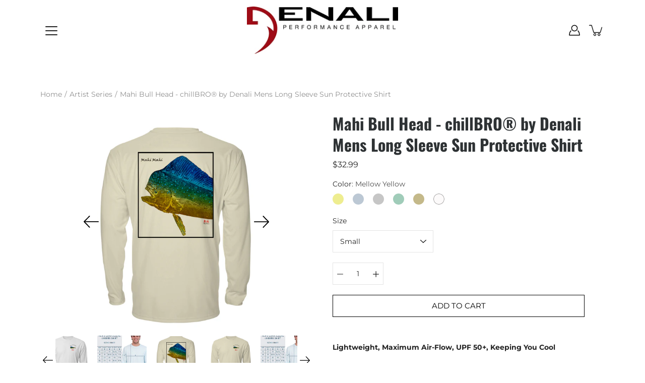

--- FILE ---
content_type: text/html; charset=utf-8
request_url: https://denaliperformance.com/collections/brian-heustis/products/chillbro-by-denali-mens-upf-50-long-sleeve-crew-neck-t-shirt-brian-huestis-print-mahi-bull-head?variant=40284163375274
body_size: 42148
content:
<!DOCTYPE html>
<html class="no-js no-touch" lang="en">

<head>


<!--Content in content_for_header -->
<!--LayoutHub-Embed--><link rel="stylesheet" href="https://fonts.googleapis.com/css?family=Poppins:100,200,300,400,500,600,700,800,900" /><link rel="stylesheet" type="text/css" href="[data-uri]" media="all">
<!--LH--><!--/LayoutHub-Embed--><meta charset="utf-8">
	<meta http-equiv='X-UA-Compatible' content='IE=edge,chrome=1'>
	<meta name="viewport" content="width=device-width, height=device-height, initial-scale=1.0, minimum-scale=1.0">



<link rel="canonical" href="https://denaliperformance.com/products/chillbro-by-denali-mens-upf-50-long-sleeve-crew-neck-t-shirt-brian-huestis-print-mahi-bull-head">


  
	<link rel="prefetch" as="document" href="https://denaliperformance.com">
	<link rel="preload" as="style" href="//denaliperformance.com/cdn/shop/t/8/assets/theme.css?v=38407341436861952511646839495">
	<link rel="preload" as="image" href="//denaliperformance.com/cdn/shop/t/8/assets/loader.svg?v=29761675971112988911646839475">
	<link rel="preload" as="script" href="//denaliperformance.com/cdn/shop/t/8/assets/lazysizes.min.js?v=27862327855797619101646839468">
	<link rel="preload" as="script" href="//denaliperformance.com/cdn/shop/t/8/assets/shop.js?v=70609973715184464761646839491">

	<link rel="dns-prefetch" href="https://cdn.shopify.com">
	<link rel="dns-prefetch" href="https://v.shopify.com">
	<link rel="dns-prefetch" href="https://fonts.googleapis.com" crossorigin>
	<link rel="dns-prefetch" href="https://cdn.shopifycloud.com">
	<link rel="dns-prefetch" href="https://cdnjs.cloudflare.com">
	<link rel="dns-prefetch" href="https://www.google-analytics.com">
	<link rel="preconnect" href="https://fonts.shopifycdn.com" crossorigin>
	<link rel="preconnect" href="https://ajax.googleapis.com">
	<link rel="preconnect" href="https://customjs.s.asaplabs.io">
	<link rel="dns-prefetch" href="https://maps.googleapis.com">
	<link rel="dns-prefetch" href="https://maps.gstatic.com">
	<link rel="dns-prefetch" href="https://monorail-edge.shopifysvc.com"><title>Mahi Bull Head - chillBRO® by Denali Mens Long Sleeve Sun Protective S &ndash; Denali Performance Apparel</title><meta name="description" content="Lightweight, Maximum Air-Flow, UPF 50+, Keeping You CoolMade with our proprietary fabric technologies, ProtectUV®, WIKZ® &amp;amp; ZYPTRON®, Denali’s new chillBRO® shirts are made with a new lightweight fabric containing exceptional air-flow properties that allow you to stay cool in the hottest of climates, but also provid">



<link rel="preload" as="font" href="//denaliperformance.com/cdn/fonts/oswald/oswald_n7.b3ba3d6f1b341d51018e3cfba146932b55221727.woff2" type="font/woff2" crossorigin>
<link rel="preload" as="font" href="//denaliperformance.com/cdn/fonts/montserrat/montserrat_n4.81949fa0ac9fd2021e16436151e8eaa539321637.woff2" type="font/woff2" crossorigin><link rel="preload" as="font" href="//denaliperformance.com/cdn/fonts/montserrat/montserrat_i4.5a4ea298b4789e064f62a29aafc18d41f09ae59b.woff2" type="font/woff2" crossorigin><link rel="preload" as="font" href="//denaliperformance.com/cdn/fonts/montserrat/montserrat_n5.07ef3781d9c78c8b93c98419da7ad4fbeebb6635.woff2" type="font/woff2" crossorigin><link rel="preload" as="font" href="//denaliperformance.com/cdn/fonts/montserrat/montserrat_n7.3c434e22befd5c18a6b4afadb1e3d77c128c7939.woff2" type="font/woff2" crossorigin><link rel="preload" as="font" href="//denaliperformance.com/cdn/fonts/montserrat/montserrat_i7.a0d4a463df4f146567d871890ffb3c80408e7732.woff2" type="font/woff2" crossorigin><style>
	:root {
		--color-background: #ffffff;
		--color-background-alpha-25: rgba(255, 255, 255, 0.25);
		--color-background-alpha-35: rgba(255, 255, 255, 0.35);
		--color-background-alpha-60: rgba(255, 255, 255, 0.6);
		--color-background-overlay: rgba(255, 255, 255, 0.9);
		--color-background-table-header: #808080;
		--color-heading: #2e3234;
		--color-text: #222222;
		--color-text-alpha-5: rgba(34, 34, 34, 0.05);
		--color-text-alpha-8: rgba(34, 34, 34, 0.08);
		--color-text-alpha-10: rgba(34, 34, 34, 0.1);
		--color-text-alpha-25: rgba(34, 34, 34, 0.25);
		--color-text-alpha-30: rgba(34, 34, 34, 0.3);
		--color-text-alpha-55: rgba(34, 34, 34, 0.55);
		--color-text-alpha-60: rgba(34, 34, 34, 0.6);
		--color-label: rgba(34, 34, 34, 0.8);
		--color-input-placeholder: rgba(34, 34, 34, 0.5);
		--color-cart-text: rgba(34, 34, 34, 0.6);
		--color-border: #e4e4e4;
		--color-border-dark: #8b8b8b;
		--color-error: #e35252;
		--color-header-bg: rgba(0,0,0,0);
		--color-header-text: #000;
		--color-header-bg-home: #ffffff;
		--color-header-text-home: #000;
		--color-header-bg-scroll: #fff;
		--color-header-text-scroll: #000;
		--color-header-icon: #222222;
		--color-header-icon-bg: #ffffff;
		--color-header-icon-home: #222222;
		--color-header-icon-bg-home: #ffffff;
		--color-header-icon-scroll: #222222;
		--color-header-icon-bg-scroll: #ffffff;
		--color-dropdown-bg: #fff;
		--color-dropdown-text: #000;
		--color-drawer-text: #000;
		--color-drawer-bg: #fff;
		--color-badge-text: #fff;
		--color-badge-bg: #2e3234;
		--color-button-primary-bg: #ffffff;
		--color-button-primary-text: #000;
		--color-button-primary-border: #000;
		--color-button-secondary-bg: #000000;
		--color-button-secondary-text: #fff;
		--color-button-secondary-border: #000000;
		--color-button-alt-bg: transparent;
		--color-button-alt-text: #000;
		--color-button-alt-border: #000;
		--color-top-bar-text: #ffffff;
		--color-top-bar-bg: #000000;
		--color-footer-text: #222222;
		--color-footer-placeholder-text: rgba(34, 34, 34, 0.5);
		--color-footer-bg: #ffffff;
		--color-footer-bg-hover: rgba(34, 34, 34, 0.05);
		--color-footer-bottom-text: rgba(34, 34, 34, 0.7);
		--color-footer-bottom-bg: #fafafa;
		--color-footer-bottom-bg-hover: rgba(34, 34, 34, 0.05);
		--color-footer-bottom-border: rgba(34, 34, 34, 0.1);
		--color-search-overlay: rgba(51, 51, 51, 0.5);

		--body-letter-spacing: 0px;
		--heading-letter-spacing: 0px;

		--body-font-family: Montserrat, sans-serif;
		--heading-font-family: Oswald, sans-serif;

		--body-font-weight: 400;
		--heading-font-weight: 700;

		--body-font-style: normal;
		--heading-font-style: normal;

		--body-font-weight-medium: 500;
		--body-font-weight-bold: 700;

		--heading-font-weight-bold: 700;

		--font-size-body: 14px;
		--font-size-base: 14px;

		--font-size-h1: 42px;
		--font-size-h2: 31.99px;
		--font-size-h3: 21.98px;
		--font-size-h4: 17.01px;
		--font-size-h5: 14.0px;
		--font-size-h6: 11.2px;

		--font-size-h1-mobile: 29.988px;
		--font-size-h2-mobile: 24.99px;

		--font-size-banner-text: 17.92px;
		--font-size-banner-text-mobile: 15.988px;

		--font-size-logo: 23.94px;

		--icon-loader: url( "//denaliperformance.com/cdn/shop/t/8/assets/loader.svg?v=29761675971112988911646839475" );
		--icon-zoom-in: url( "//denaliperformance.com/cdn/shop/t/8/assets/icon-zoom-in.svg?v=66463440030260818311646839461" );
		--icon-zoom-out: url( "//denaliperformance.com/cdn/shop/t/8/assets/icon-zoom-out.svg?v=19447117299412374421646839462" );

		--image-size: cover;
		--image-aspect-ratio: 130.0%;
		--image-aspect-ratio-half: 65.0%;
	}

	@font-face {
  font-family: Oswald;
  font-weight: 700;
  font-style: normal;
  font-display: swap;
  src: url("//denaliperformance.com/cdn/fonts/oswald/oswald_n7.b3ba3d6f1b341d51018e3cfba146932b55221727.woff2") format("woff2"),
       url("//denaliperformance.com/cdn/fonts/oswald/oswald_n7.6cec6bed2bb070310ad90e19ea7a56b65fd83c0b.woff") format("woff");
}

	@font-face {
  font-family: Montserrat;
  font-weight: 400;
  font-style: normal;
  font-display: swap;
  src: url("//denaliperformance.com/cdn/fonts/montserrat/montserrat_n4.81949fa0ac9fd2021e16436151e8eaa539321637.woff2") format("woff2"),
       url("//denaliperformance.com/cdn/fonts/montserrat/montserrat_n4.a6c632ca7b62da89c3594789ba828388aac693fe.woff") format("woff");
}

@font-face {
  font-family: Montserrat;
  font-weight: 700;
  font-style: normal;
  font-display: swap;
  src: url("//denaliperformance.com/cdn/fonts/montserrat/montserrat_n7.3c434e22befd5c18a6b4afadb1e3d77c128c7939.woff2") format("woff2"),
       url("//denaliperformance.com/cdn/fonts/montserrat/montserrat_n7.5d9fa6e2cae713c8fb539a9876489d86207fe957.woff") format("woff");
}

@font-face {
  font-family: Montserrat;
  font-weight: 500;
  font-style: normal;
  font-display: swap;
  src: url("//denaliperformance.com/cdn/fonts/montserrat/montserrat_n5.07ef3781d9c78c8b93c98419da7ad4fbeebb6635.woff2") format("woff2"),
       url("//denaliperformance.com/cdn/fonts/montserrat/montserrat_n5.adf9b4bd8b0e4f55a0b203cdd84512667e0d5e4d.woff") format("woff");
}

@font-face {
  font-family: Montserrat;
  font-weight: 400;
  font-style: italic;
  font-display: swap;
  src: url("//denaliperformance.com/cdn/fonts/montserrat/montserrat_i4.5a4ea298b4789e064f62a29aafc18d41f09ae59b.woff2") format("woff2"),
       url("//denaliperformance.com/cdn/fonts/montserrat/montserrat_i4.072b5869c5e0ed5b9d2021e4c2af132e16681ad2.woff") format("woff");
}

@font-face {
  font-family: Montserrat;
  font-weight: 700;
  font-style: italic;
  font-display: swap;
  src: url("//denaliperformance.com/cdn/fonts/montserrat/montserrat_i7.a0d4a463df4f146567d871890ffb3c80408e7732.woff2") format("woff2"),
       url("//denaliperformance.com/cdn/fonts/montserrat/montserrat_i7.f6ec9f2a0681acc6f8152c40921d2a4d2e1a2c78.woff") format("woff");
}

</style><link href="//denaliperformance.com/cdn/shop/t/8/assets/theme.css?v=38407341436861952511646839495" rel="stylesheet" type="text/css" media="all" /><script type="text/javascript">
		document.documentElement.className = document.documentElement.className.replace('no-js', 'js');

		window.theme = {
			info: {
				name: 'Modular'
			},
			version: '1.9.9',
			routes: {
				root_url: "\/",
				search_url: "\/search",
				product_recommendations_url: "\/recommendations\/products"
			},
			translations: {
				add_to_cart: "Add to Cart",
				load_more: "Load More",
				form_submit: "Add to Cart",
				form_submit_error: "Woops!",
				form_submit_error_details: "Sorry, looks like we don\u0026#39;t have enough of this product. Please try adding fewer items to your cart.",
				cart_title: "Shopping Cart",
				cart_empty: "Your cart is empty",
				cart_acceptance_error: "You must accept our terms and conditions.",
				continue_shopping: "Continue Shopping",
				on_sale: "Sale",
				unit_price_separator: "per",
				sold_out: "Sold out",
				unavailable: "Selected Color \/ Size Combination Not Available",
				results_products: "Products",
				results_pages: "Pages",
				results_articles: "Articles",
				no_results: "No results found",
				previous: "Previous",
				next: "Next",
				view_all: "View all"
			},
			icons: {
				arrow: '<svg version="1.1" xmlns="http://www.w3.org/2000/svg" width="12" height="12" viewBox="0 0 1024 1024" class="icon icon-arrow"><path d="M926.553 256.428c25.96-23.409 62.316-19.611 83.605 7.033 20.439 25.582 18.251 61.132-6.623 83.562l-467.010 421.128c-22.547 20.331-56.39 19.789-78.311-1.237l-439.071-421.128c-24.181-23.193-25.331-58.79-4.144-83.721 22.077-25.978 58.543-28.612 83.785-4.402l400.458 384.094 427.311-385.33z"></path></svg>',
				arrowSlider: '<svg version="1.1" xmlns="http://www.w3.org/2000/svg" width="24" height="24" viewBox="0 0 1024 1024" class="icon icon-submit"><path d="M1023.998 511.724v-6.44c-0.108-1.288-0.706-2.417-1.605-3.215l-0.005-0.005c0-1.61-1.61-1.61-1.61-3.22s-1.61-1.61-1.61-3.22c-0.89 0-1.61-0.72-1.61-1.61v0l-365.484-378.365c-6.058-5.789-14.286-9.354-23.346-9.354s-17.288 3.564-23.358 9.366l0.013-0.013c-6.101 5.61-9.909 13.631-9.909 22.541s3.81 16.931 9.888 22.52l0.022 0.020 307.522 318.793h-880.705c-17.785 0-32.201 14.417-32.201 32.201s14.417 32.201 32.201 32.201v0h887.145l-313.962 318.793c-5.226 5.704-8.429 13.338-8.429 21.72 0 9.19 3.851 17.481 10.025 23.347l0.014 0.013c5.61 6.101 13.631 9.909 22.541 9.909s16.931-3.81 22.52-9.888l0.020-0.022 363.874-370.315c0-1.61 0-1.61 1.61-3.22 0.89 0 1.61-0.72 1.61-1.61v0c0-1.61 1.61-1.61 1.61-3.22h1.61v-3.22c0.904-0.803 1.502-1.932 1.608-3.203l0.002-0.017v-11.27z"></path></svg>',
				arrowNavSlider: 'M0.0776563715,49.6974826 L0.0776563715,50.3266624 C0.0882978908,50.4524827 0.146435015,50.5626537 0.234305795,50.6407437 C0.234697028,50.7982538 0.39181593,50.7982538 0.39181593,50.9556075 C0.39181593,51.1129611 0.548934833,51.1127264 0.548934833,51.27008 C0.636101395,51.27008 0.706053735,51.3405018 0.706053735,51.4271989 L36.3981789,88.377449 C36.9898787,88.9427015 37.7935482,89.2908983 38.6778897,89.2908983 C39.5622313,89.2908983 40.3661354,88.9429363 40.9590089,88.3761189 C41.5534473,87.8297238 41.9253528,87.0464767 41.9253528,86.1759065 C41.9253528,85.3053363 41.5534473,84.5227934 40.9597131,83.9766331 L10.297036,52.0652206 L96.9330092,52.8421298 C98.6696895,52.8421298 100.077578,51.4342411 100.077578,49.6975608 C100.077578,47.9608805 98.6696895,46.5529919 96.9330092,46.5529919 L10.297036,46.5529919 L40.9578352,15.4206794 C41.4680804,14.8636428 41.7811445,14.1180323 41.7811445,13.299496 C41.7811445,12.4018526 41.4053267,11.5926276 40.8022812,11.0197852 C40.2533823,10.422843 39.4701352,10.0509375 38.599565,10.0509375 C37.7289948,10.0509375 36.9464519,10.422843 36.4002916,11.0165771 L36.3981007,11.018768 L0.863172638,47.1829542 C0.863172638,47.3400731 0.863172638,47.3400731 0.706053735,47.4974267 C0.618887173,47.4974267 0.548934833,47.5678485 0.548934833,47.6545456 C0.548934833,47.8116645 0.39181593,47.8116645 0.39181593,47.9690181 L0.234697028,47.9690181 L0.234697028,48.2834907 C0.146356768,48.3619719 0.0882196443,48.4723777 0.077578125,48.5964766 L0.077578125,49.6984215 L0.0776563715,49.6974826 Z',
				arrowLong: '<svg version="1.1" xmlns="http://www.w3.org/2000/svg" width="1024" height="1024" viewBox="0 0 1024 1024" class="icon icon-arrow-long"><path d="M525.379 1020.065l114.69-110.279c7.645-7.353 7.645-18.379 0-25.732s-19.113-7.353-26.762 0l-82.194 77.195v-942.87c0-11.029-7.645-18.379-19.113-18.379s-19.113 7.353-19.113 18.379v942.87l-82.194-79.033c-7.645-7.353-19.113-7.353-26.762 0-3.823 3.676-5.734 9.191-5.734 12.868s1.911 9.191 5.734 12.868l114.69 110.279c7.645 7.353 19.113 7.353 26.762 1.838z"></path></svg>',
				check: '<svg version="1.1" xmlns="http://www.w3.org/2000/svg" width="1317" height="1024" viewBox="0 0 1317 1024" class="icon icon-check"><path d="M1277.067 47.359c-42.785-42.731-112.096-42.731-154.88 0l-697.692 698.422-232.32-233.782c-43.178-40.234-110.463-39.047-152.195 2.685s-42.919 109.017-2.685 152.195l309.761 309.761c42.785 42.731 112.096 42.731 154.88 0l775.132-774.401c42.731-42.785 42.731-112.096 0-154.88z"></path></svg>',
				close: '<svg version="1.1" xmlns="http://www.w3.org/2000/svg" width="24" height="24" viewBox="0 0 1024 1024" class="icon icon-close"><path d="M446.174 512l-432.542-432.542c-18.177-18.177-18.177-47.649 0-65.826s47.649-18.177 65.826 0l432.542 432.542 432.542-432.542c18.177-18.177 47.649-18.177 65.826 0s18.177 47.649 0 65.826l-432.542 432.542 432.542 432.542c18.177 18.177 18.177 47.649 0 65.826s-47.649 18.177-65.826 0l-432.542-432.542-432.542 432.542c-18.177 18.177-47.649 18.177-65.826 0s-18.177-47.649 0-65.826l432.542-432.542z"></path></svg>',
				plus: '<svg version="1.1" xmlns="http://www.w3.org/2000/svg" width="12" height="12" viewBox="0 0 1024 1024" class="icon icon-plus"><path d="M465.066 465.067l0.001-411.166c-0.005-0.407-0.005-0.407-0.006-0.805 0-29.324 23.796-53.095 53.149-53.095s53.149 23.771 53.149 53.095c-0.001 0.365-0.001 0.365-0.004 0.524l-0.009 411.446 398.754 0.001c0.407-0.005 0.407-0.005 0.805-0.006 29.324 0 53.095 23.796 53.095 53.149s-23.771 53.149-53.095 53.149c-0.365-0.001-0.365-0.001-0.524-0.004l-399.037-0.009-0.009 396.75c0.059 1.378 0.059 1.378 0.071 2.762 0 29.35-23.817 53.142-53.197 53.142-28.299 0-51.612-22.132-53.124-50.361l-0.044-0.832 0.583-0.382-0.586 0.017c-0.020-0.795-0.020-0.795-0.024-1.59 0.011-1.42 0.011-1.42 0.050-1.933l0.001-397.576-409.162-0.009c-1.378 0.059-1.378 0.059-2.762 0.071-29.35 0-53.142-23.817-53.142-53.197 0-28.299 22.132-51.612 50.361-53.124l0.832-0.044 0.382 0.583-0.017-0.586c0.795-0.020 0.795-0.020 1.59-0.024 1.42 0.011 1.42 0.011 1.933 0.050l409.986 0.001z"></path></svg>',
				minus: '<svg version="1.1" xmlns="http://www.w3.org/2000/svg" width="12" height="12" viewBox="0 0 1024 1024" class="icon icon-minus"><path d="M51.573 459.468l-0.017-0.585c0.795-0.020 0.795-0.020 1.59-0.024 1.42 0.011 1.42 0.011 1.933 0.050l915.021 0.002c0.407-0.005 0.407-0.005 0.805-0.006 29.324 0 53.095 23.771 53.095 53.095s-23.771 53.095-53.095 53.095c-0.365-0.001-0.365-0.001-0.524-0.004l-914.477-0.021c-1.378 0.059-1.378 0.059-2.762 0.071-29.35 0-53.142-23.793-53.142-53.142 0-28.271 22.132-51.558 50.361-53.069l0.832-0.044 0.382 0.582z"></path></svg>',
				blank: "\/\/denaliperformance.com\/cdn\/shop\/t\/8\/assets\/blank_1x1.gif?v=50849316544257392421646839451"
			},
			settings: {
				enableAcceptTerms: false,
				enableAjaxCart: true,
				enableColorSwatches: true,
				enablePaymentButton: true,
				enableVideoLooping: false,
				enableTextAnimations: true,
				enableGridItemsAnimations: true,
				enableSearch: true,
				enableYotpo: false,
				showProductDescription: false,
				showQuickView: false,
				showQuantity: true,
				showReviews: false,
				yotpoId: "",
				imageAspectRatio: 1.3,
				imageBackgroundSize: "cover",
				productBadgeStyle: "circle",
				searchType: "product",
				productTitlePosition: "center"
			},
			isTouch: false
		};
		window.moneyFormat = "${{amount}}";
		window.slate = window.slate || {};
		window.lazySizesConfig = {
			loadHidden: false,
			hFac: 0.5,
			expFactor: 2,
			customMedia: {
			  '--phone': '(max-width: 640px)',
			  '--tablet': '(min-width: 641px) and (max-width: 1023px)',
			  '--lap': '(min-width: 1024px)'
			}
		}
	</script>
	<script src="//denaliperformance.com/cdn/shop/t/8/assets/lazysizes.min.js?v=27862327855797619101646839468" async></script>
	<script src="//denaliperformance.com/cdn/shop/t/8/assets/shop.js?v=70609973715184464761646839491" defer></script><script>window.performance && window.performance.mark && window.performance.mark('shopify.content_for_header.start');</script><meta name="facebook-domain-verification" content="rg56duphjgb9gu0w2rhisu73om909b">
<meta name="google-site-verification" content="H6Q7AmpxdNvsHU9kydfAq9uONUet_faCGhcmBa-67es">
<meta id="shopify-digital-wallet" name="shopify-digital-wallet" content="/55417929898/digital_wallets/dialog">
<meta name="shopify-checkout-api-token" content="98248390a8afc60a798dae5500cb69d0">
<link rel="alternate" type="application/json+oembed" href="https://denaliperformance.com/products/chillbro-by-denali-mens-upf-50-long-sleeve-crew-neck-t-shirt-brian-huestis-print-mahi-bull-head.oembed">
<script async="async" src="/checkouts/internal/preloads.js?locale=en-US"></script>
<link rel="preconnect" href="https://shop.app" crossorigin="anonymous">
<script async="async" src="https://shop.app/checkouts/internal/preloads.js?locale=en-US&shop_id=55417929898" crossorigin="anonymous"></script>
<script id="apple-pay-shop-capabilities" type="application/json">{"shopId":55417929898,"countryCode":"US","currencyCode":"USD","merchantCapabilities":["supports3DS"],"merchantId":"gid:\/\/shopify\/Shop\/55417929898","merchantName":"Denali Performance Apparel","requiredBillingContactFields":["postalAddress","email"],"requiredShippingContactFields":["postalAddress","email"],"shippingType":"shipping","supportedNetworks":["visa","masterCard","amex","discover","elo","jcb"],"total":{"type":"pending","label":"Denali Performance Apparel","amount":"1.00"},"shopifyPaymentsEnabled":true,"supportsSubscriptions":true}</script>
<script id="shopify-features" type="application/json">{"accessToken":"98248390a8afc60a798dae5500cb69d0","betas":["rich-media-storefront-analytics"],"domain":"denaliperformance.com","predictiveSearch":true,"shopId":55417929898,"locale":"en"}</script>
<script>var Shopify = Shopify || {};
Shopify.shop = "denali-performance-apparel.myshopify.com";
Shopify.locale = "en";
Shopify.currency = {"active":"USD","rate":"1.0"};
Shopify.country = "US";
Shopify.theme = {"name":"PVR Modular with Installments message","id":129308000426,"schema_name":"Modular","schema_version":"1.9.9","theme_store_id":849,"role":"main"};
Shopify.theme.handle = "null";
Shopify.theme.style = {"id":null,"handle":null};
Shopify.cdnHost = "denaliperformance.com/cdn";
Shopify.routes = Shopify.routes || {};
Shopify.routes.root = "/";</script>
<script type="module">!function(o){(o.Shopify=o.Shopify||{}).modules=!0}(window);</script>
<script>!function(o){function n(){var o=[];function n(){o.push(Array.prototype.slice.apply(arguments))}return n.q=o,n}var t=o.Shopify=o.Shopify||{};t.loadFeatures=n(),t.autoloadFeatures=n()}(window);</script>
<script>
  window.ShopifyPay = window.ShopifyPay || {};
  window.ShopifyPay.apiHost = "shop.app\/pay";
  window.ShopifyPay.redirectState = null;
</script>
<script id="shop-js-analytics" type="application/json">{"pageType":"product"}</script>
<script defer="defer" async type="module" src="//denaliperformance.com/cdn/shopifycloud/shop-js/modules/v2/client.init-shop-cart-sync_BT-GjEfc.en.esm.js"></script>
<script defer="defer" async type="module" src="//denaliperformance.com/cdn/shopifycloud/shop-js/modules/v2/chunk.common_D58fp_Oc.esm.js"></script>
<script defer="defer" async type="module" src="//denaliperformance.com/cdn/shopifycloud/shop-js/modules/v2/chunk.modal_xMitdFEc.esm.js"></script>
<script type="module">
  await import("//denaliperformance.com/cdn/shopifycloud/shop-js/modules/v2/client.init-shop-cart-sync_BT-GjEfc.en.esm.js");
await import("//denaliperformance.com/cdn/shopifycloud/shop-js/modules/v2/chunk.common_D58fp_Oc.esm.js");
await import("//denaliperformance.com/cdn/shopifycloud/shop-js/modules/v2/chunk.modal_xMitdFEc.esm.js");

  window.Shopify.SignInWithShop?.initShopCartSync?.({"fedCMEnabled":true,"windoidEnabled":true});

</script>
<script defer="defer" async type="module" src="//denaliperformance.com/cdn/shopifycloud/shop-js/modules/v2/client.payment-terms_Ci9AEqFq.en.esm.js"></script>
<script defer="defer" async type="module" src="//denaliperformance.com/cdn/shopifycloud/shop-js/modules/v2/chunk.common_D58fp_Oc.esm.js"></script>
<script defer="defer" async type="module" src="//denaliperformance.com/cdn/shopifycloud/shop-js/modules/v2/chunk.modal_xMitdFEc.esm.js"></script>
<script type="module">
  await import("//denaliperformance.com/cdn/shopifycloud/shop-js/modules/v2/client.payment-terms_Ci9AEqFq.en.esm.js");
await import("//denaliperformance.com/cdn/shopifycloud/shop-js/modules/v2/chunk.common_D58fp_Oc.esm.js");
await import("//denaliperformance.com/cdn/shopifycloud/shop-js/modules/v2/chunk.modal_xMitdFEc.esm.js");

  
</script>
<script>
  window.Shopify = window.Shopify || {};
  if (!window.Shopify.featureAssets) window.Shopify.featureAssets = {};
  window.Shopify.featureAssets['shop-js'] = {"shop-cart-sync":["modules/v2/client.shop-cart-sync_DZOKe7Ll.en.esm.js","modules/v2/chunk.common_D58fp_Oc.esm.js","modules/v2/chunk.modal_xMitdFEc.esm.js"],"init-fed-cm":["modules/v2/client.init-fed-cm_B6oLuCjv.en.esm.js","modules/v2/chunk.common_D58fp_Oc.esm.js","modules/v2/chunk.modal_xMitdFEc.esm.js"],"shop-cash-offers":["modules/v2/client.shop-cash-offers_D2sdYoxE.en.esm.js","modules/v2/chunk.common_D58fp_Oc.esm.js","modules/v2/chunk.modal_xMitdFEc.esm.js"],"shop-login-button":["modules/v2/client.shop-login-button_QeVjl5Y3.en.esm.js","modules/v2/chunk.common_D58fp_Oc.esm.js","modules/v2/chunk.modal_xMitdFEc.esm.js"],"pay-button":["modules/v2/client.pay-button_DXTOsIq6.en.esm.js","modules/v2/chunk.common_D58fp_Oc.esm.js","modules/v2/chunk.modal_xMitdFEc.esm.js"],"shop-button":["modules/v2/client.shop-button_DQZHx9pm.en.esm.js","modules/v2/chunk.common_D58fp_Oc.esm.js","modules/v2/chunk.modal_xMitdFEc.esm.js"],"avatar":["modules/v2/client.avatar_BTnouDA3.en.esm.js"],"init-windoid":["modules/v2/client.init-windoid_CR1B-cfM.en.esm.js","modules/v2/chunk.common_D58fp_Oc.esm.js","modules/v2/chunk.modal_xMitdFEc.esm.js"],"init-shop-for-new-customer-accounts":["modules/v2/client.init-shop-for-new-customer-accounts_C_vY_xzh.en.esm.js","modules/v2/client.shop-login-button_QeVjl5Y3.en.esm.js","modules/v2/chunk.common_D58fp_Oc.esm.js","modules/v2/chunk.modal_xMitdFEc.esm.js"],"init-shop-email-lookup-coordinator":["modules/v2/client.init-shop-email-lookup-coordinator_BI7n9ZSv.en.esm.js","modules/v2/chunk.common_D58fp_Oc.esm.js","modules/v2/chunk.modal_xMitdFEc.esm.js"],"init-shop-cart-sync":["modules/v2/client.init-shop-cart-sync_BT-GjEfc.en.esm.js","modules/v2/chunk.common_D58fp_Oc.esm.js","modules/v2/chunk.modal_xMitdFEc.esm.js"],"shop-toast-manager":["modules/v2/client.shop-toast-manager_DiYdP3xc.en.esm.js","modules/v2/chunk.common_D58fp_Oc.esm.js","modules/v2/chunk.modal_xMitdFEc.esm.js"],"init-customer-accounts":["modules/v2/client.init-customer-accounts_D9ZNqS-Q.en.esm.js","modules/v2/client.shop-login-button_QeVjl5Y3.en.esm.js","modules/v2/chunk.common_D58fp_Oc.esm.js","modules/v2/chunk.modal_xMitdFEc.esm.js"],"init-customer-accounts-sign-up":["modules/v2/client.init-customer-accounts-sign-up_iGw4briv.en.esm.js","modules/v2/client.shop-login-button_QeVjl5Y3.en.esm.js","modules/v2/chunk.common_D58fp_Oc.esm.js","modules/v2/chunk.modal_xMitdFEc.esm.js"],"shop-follow-button":["modules/v2/client.shop-follow-button_CqMgW2wH.en.esm.js","modules/v2/chunk.common_D58fp_Oc.esm.js","modules/v2/chunk.modal_xMitdFEc.esm.js"],"checkout-modal":["modules/v2/client.checkout-modal_xHeaAweL.en.esm.js","modules/v2/chunk.common_D58fp_Oc.esm.js","modules/v2/chunk.modal_xMitdFEc.esm.js"],"shop-login":["modules/v2/client.shop-login_D91U-Q7h.en.esm.js","modules/v2/chunk.common_D58fp_Oc.esm.js","modules/v2/chunk.modal_xMitdFEc.esm.js"],"lead-capture":["modules/v2/client.lead-capture_BJmE1dJe.en.esm.js","modules/v2/chunk.common_D58fp_Oc.esm.js","modules/v2/chunk.modal_xMitdFEc.esm.js"],"payment-terms":["modules/v2/client.payment-terms_Ci9AEqFq.en.esm.js","modules/v2/chunk.common_D58fp_Oc.esm.js","modules/v2/chunk.modal_xMitdFEc.esm.js"]};
</script>
<script>(function() {
  var isLoaded = false;
  function asyncLoad() {
    if (isLoaded) return;
    isLoaded = true;
    var urls = ["https:\/\/formbuilder.hulkapps.com\/skeletopapp.js?shop=denali-performance-apparel.myshopify.com","https:\/\/zubrcommerce.s3-us-west-2.amazonaws.com\/variable-products\/variable-loader.js?shop=denali-performance-apparel.myshopify.com","https:\/\/announcement-bar.conversionbear.com\/script?app=announcement-bar\u0026shop=denali-performance-apparel.myshopify.com"];
    for (var i = 0; i < urls.length; i++) {
      var s = document.createElement('script');
      s.type = 'text/javascript';
      s.async = true;
      s.src = urls[i];
      var x = document.getElementsByTagName('script')[0];
      x.parentNode.insertBefore(s, x);
    }
  };
  if(window.attachEvent) {
    window.attachEvent('onload', asyncLoad);
  } else {
    window.addEventListener('load', asyncLoad, false);
  }
})();</script>
<script id="__st">var __st={"a":55417929898,"offset":-18000,"reqid":"f3080dca-2403-4d13-b4e8-ed66a2db7df7-1769204589","pageurl":"denaliperformance.com\/collections\/brian-heustis\/products\/chillbro-by-denali-mens-upf-50-long-sleeve-crew-neck-t-shirt-brian-huestis-print-mahi-bull-head?variant=40284163375274","u":"07b261df21ba","p":"product","rtyp":"product","rid":6738329731242};</script>
<script>window.ShopifyPaypalV4VisibilityTracking = true;</script>
<script id="captcha-bootstrap">!function(){'use strict';const t='contact',e='account',n='new_comment',o=[[t,t],['blogs',n],['comments',n],[t,'customer']],c=[[e,'customer_login'],[e,'guest_login'],[e,'recover_customer_password'],[e,'create_customer']],r=t=>t.map((([t,e])=>`form[action*='/${t}']:not([data-nocaptcha='true']) input[name='form_type'][value='${e}']`)).join(','),a=t=>()=>t?[...document.querySelectorAll(t)].map((t=>t.form)):[];function s(){const t=[...o],e=r(t);return a(e)}const i='password',u='form_key',d=['recaptcha-v3-token','g-recaptcha-response','h-captcha-response',i],f=()=>{try{return window.sessionStorage}catch{return}},m='__shopify_v',_=t=>t.elements[u];function p(t,e,n=!1){try{const o=window.sessionStorage,c=JSON.parse(o.getItem(e)),{data:r}=function(t){const{data:e,action:n}=t;return t[m]||n?{data:e,action:n}:{data:t,action:n}}(c);for(const[e,n]of Object.entries(r))t.elements[e]&&(t.elements[e].value=n);n&&o.removeItem(e)}catch(o){console.error('form repopulation failed',{error:o})}}const l='form_type',E='cptcha';function T(t){t.dataset[E]=!0}const w=window,h=w.document,L='Shopify',v='ce_forms',y='captcha';let A=!1;((t,e)=>{const n=(g='f06e6c50-85a8-45c8-87d0-21a2b65856fe',I='https://cdn.shopify.com/shopifycloud/storefront-forms-hcaptcha/ce_storefront_forms_captcha_hcaptcha.v1.5.2.iife.js',D={infoText:'Protected by hCaptcha',privacyText:'Privacy',termsText:'Terms'},(t,e,n)=>{const o=w[L][v],c=o.bindForm;if(c)return c(t,g,e,D).then(n);var r;o.q.push([[t,g,e,D],n]),r=I,A||(h.body.append(Object.assign(h.createElement('script'),{id:'captcha-provider',async:!0,src:r})),A=!0)});var g,I,D;w[L]=w[L]||{},w[L][v]=w[L][v]||{},w[L][v].q=[],w[L][y]=w[L][y]||{},w[L][y].protect=function(t,e){n(t,void 0,e),T(t)},Object.freeze(w[L][y]),function(t,e,n,w,h,L){const[v,y,A,g]=function(t,e,n){const i=e?o:[],u=t?c:[],d=[...i,...u],f=r(d),m=r(i),_=r(d.filter((([t,e])=>n.includes(e))));return[a(f),a(m),a(_),s()]}(w,h,L),I=t=>{const e=t.target;return e instanceof HTMLFormElement?e:e&&e.form},D=t=>v().includes(t);t.addEventListener('submit',(t=>{const e=I(t);if(!e)return;const n=D(e)&&!e.dataset.hcaptchaBound&&!e.dataset.recaptchaBound,o=_(e),c=g().includes(e)&&(!o||!o.value);(n||c)&&t.preventDefault(),c&&!n&&(function(t){try{if(!f())return;!function(t){const e=f();if(!e)return;const n=_(t);if(!n)return;const o=n.value;o&&e.removeItem(o)}(t);const e=Array.from(Array(32),(()=>Math.random().toString(36)[2])).join('');!function(t,e){_(t)||t.append(Object.assign(document.createElement('input'),{type:'hidden',name:u})),t.elements[u].value=e}(t,e),function(t,e){const n=f();if(!n)return;const o=[...t.querySelectorAll(`input[type='${i}']`)].map((({name:t})=>t)),c=[...d,...o],r={};for(const[a,s]of new FormData(t).entries())c.includes(a)||(r[a]=s);n.setItem(e,JSON.stringify({[m]:1,action:t.action,data:r}))}(t,e)}catch(e){console.error('failed to persist form',e)}}(e),e.submit())}));const S=(t,e)=>{t&&!t.dataset[E]&&(n(t,e.some((e=>e===t))),T(t))};for(const o of['focusin','change'])t.addEventListener(o,(t=>{const e=I(t);D(e)&&S(e,y())}));const B=e.get('form_key'),M=e.get(l),P=B&&M;t.addEventListener('DOMContentLoaded',(()=>{const t=y();if(P)for(const e of t)e.elements[l].value===M&&p(e,B);[...new Set([...A(),...v().filter((t=>'true'===t.dataset.shopifyCaptcha))])].forEach((e=>S(e,t)))}))}(h,new URLSearchParams(w.location.search),n,t,e,['guest_login'])})(!0,!0)}();</script>
<script integrity="sha256-4kQ18oKyAcykRKYeNunJcIwy7WH5gtpwJnB7kiuLZ1E=" data-source-attribution="shopify.loadfeatures" defer="defer" src="//denaliperformance.com/cdn/shopifycloud/storefront/assets/storefront/load_feature-a0a9edcb.js" crossorigin="anonymous"></script>
<script crossorigin="anonymous" defer="defer" src="//denaliperformance.com/cdn/shopifycloud/storefront/assets/shopify_pay/storefront-65b4c6d7.js?v=20250812"></script>
<script data-source-attribution="shopify.dynamic_checkout.dynamic.init">var Shopify=Shopify||{};Shopify.PaymentButton=Shopify.PaymentButton||{isStorefrontPortableWallets:!0,init:function(){window.Shopify.PaymentButton.init=function(){};var t=document.createElement("script");t.src="https://denaliperformance.com/cdn/shopifycloud/portable-wallets/latest/portable-wallets.en.js",t.type="module",document.head.appendChild(t)}};
</script>
<script data-source-attribution="shopify.dynamic_checkout.buyer_consent">
  function portableWalletsHideBuyerConsent(e){var t=document.getElementById("shopify-buyer-consent"),n=document.getElementById("shopify-subscription-policy-button");t&&n&&(t.classList.add("hidden"),t.setAttribute("aria-hidden","true"),n.removeEventListener("click",e))}function portableWalletsShowBuyerConsent(e){var t=document.getElementById("shopify-buyer-consent"),n=document.getElementById("shopify-subscription-policy-button");t&&n&&(t.classList.remove("hidden"),t.removeAttribute("aria-hidden"),n.addEventListener("click",e))}window.Shopify?.PaymentButton&&(window.Shopify.PaymentButton.hideBuyerConsent=portableWalletsHideBuyerConsent,window.Shopify.PaymentButton.showBuyerConsent=portableWalletsShowBuyerConsent);
</script>
<script>
  function portableWalletsCleanup(e){e&&e.src&&console.error("Failed to load portable wallets script "+e.src);var t=document.querySelectorAll("shopify-accelerated-checkout .shopify-payment-button__skeleton, shopify-accelerated-checkout-cart .wallet-cart-button__skeleton"),e=document.getElementById("shopify-buyer-consent");for(let e=0;e<t.length;e++)t[e].remove();e&&e.remove()}function portableWalletsNotLoadedAsModule(e){e instanceof ErrorEvent&&"string"==typeof e.message&&e.message.includes("import.meta")&&"string"==typeof e.filename&&e.filename.includes("portable-wallets")&&(window.removeEventListener("error",portableWalletsNotLoadedAsModule),window.Shopify.PaymentButton.failedToLoad=e,"loading"===document.readyState?document.addEventListener("DOMContentLoaded",window.Shopify.PaymentButton.init):window.Shopify.PaymentButton.init())}window.addEventListener("error",portableWalletsNotLoadedAsModule);
</script>

<script type="module" src="https://denaliperformance.com/cdn/shopifycloud/portable-wallets/latest/portable-wallets.en.js" onError="portableWalletsCleanup(this)" crossorigin="anonymous"></script>
<script nomodule>
  document.addEventListener("DOMContentLoaded", portableWalletsCleanup);
</script>

<link id="shopify-accelerated-checkout-styles" rel="stylesheet" media="screen" href="https://denaliperformance.com/cdn/shopifycloud/portable-wallets/latest/accelerated-checkout-backwards-compat.css" crossorigin="anonymous">
<style id="shopify-accelerated-checkout-cart">
        #shopify-buyer-consent {
  margin-top: 1em;
  display: inline-block;
  width: 100%;
}

#shopify-buyer-consent.hidden {
  display: none;
}

#shopify-subscription-policy-button {
  background: none;
  border: none;
  padding: 0;
  text-decoration: underline;
  font-size: inherit;
  cursor: pointer;
}

#shopify-subscription-policy-button::before {
  box-shadow: none;
}

      </style>

<script>window.performance && window.performance.mark && window.performance.mark('shopify.content_for_header.end');</script>
 

<script>window.__pagefly_analytics_settings__ = {"acceptTracking":false};</script>
  
  <script src="//denaliperformance.com/cdn/shop/t/8/assets/variable-products.js?v=180607147765394327131691777467" type="text/javascript" defer></script>

  <!-- Global site tag (gtag.js) - Google Ads: 478093103 -->
<script async src="https://www.googletagmanager.com/gtag/js?id=AW-478093103"></script>
<script>
  window.dataLayer = window.dataLayer || [];
  function gtag(){dataLayer.push(arguments);}
  gtag('js', new Date());

  gtag('config', 'AW-478093103');
</script>
 <!-- BEGIN app block: shopify://apps/starapps-variant-image/blocks/starapps-via-embed/2a01d106-3d10-48e8-ba53-5cb971217ac4 -->





    
      
      
      
      
        <script src="https://cdn.starapps.studio/apps/via/denali-performance-apparel/script-1754304204.js" async crossorigin="anonymous" data-theme-script="Modular"></script>
      
    

    

    
    
      <script src="https://cdn.shopify.com/extensions/019b8ded-e117-7ce2-a469-ec8f78d5408d/variant-image-automator-33/assets/store-front-error-tracking.js" via-js-type="error-tracking" defer></script>
    
    <script via-metafields>window.viaData = {
        limitOnProduct: null,
        viaStatus: null
      }
    </script>
<!-- END app block --><meta property="og:image" content="https://cdn.shopify.com/s/files/1/0554/1792/9898/products/chillbro_back_BH06_mellowyellow.jpg?v=1621553246" />
<meta property="og:image:secure_url" content="https://cdn.shopify.com/s/files/1/0554/1792/9898/products/chillbro_back_BH06_mellowyellow.jpg?v=1621553246" />
<meta property="og:image:width" content="1000" />
<meta property="og:image:height" content="1143" />
<link href="https://monorail-edge.shopifysvc.com" rel="dns-prefetch">
<script>(function(){if ("sendBeacon" in navigator && "performance" in window) {try {var session_token_from_headers = performance.getEntriesByType('navigation')[0].serverTiming.find(x => x.name == '_s').description;} catch {var session_token_from_headers = undefined;}var session_cookie_matches = document.cookie.match(/_shopify_s=([^;]*)/);var session_token_from_cookie = session_cookie_matches && session_cookie_matches.length === 2 ? session_cookie_matches[1] : "";var session_token = session_token_from_headers || session_token_from_cookie || "";function handle_abandonment_event(e) {var entries = performance.getEntries().filter(function(entry) {return /monorail-edge.shopifysvc.com/.test(entry.name);});if (!window.abandonment_tracked && entries.length === 0) {window.abandonment_tracked = true;var currentMs = Date.now();var navigation_start = performance.timing.navigationStart;var payload = {shop_id: 55417929898,url: window.location.href,navigation_start,duration: currentMs - navigation_start,session_token,page_type: "product"};window.navigator.sendBeacon("https://monorail-edge.shopifysvc.com/v1/produce", JSON.stringify({schema_id: "online_store_buyer_site_abandonment/1.1",payload: payload,metadata: {event_created_at_ms: currentMs,event_sent_at_ms: currentMs}}));}}window.addEventListener('pagehide', handle_abandonment_event);}}());</script>
<script id="web-pixels-manager-setup">(function e(e,d,r,n,o){if(void 0===o&&(o={}),!Boolean(null===(a=null===(i=window.Shopify)||void 0===i?void 0:i.analytics)||void 0===a?void 0:a.replayQueue)){var i,a;window.Shopify=window.Shopify||{};var t=window.Shopify;t.analytics=t.analytics||{};var s=t.analytics;s.replayQueue=[],s.publish=function(e,d,r){return s.replayQueue.push([e,d,r]),!0};try{self.performance.mark("wpm:start")}catch(e){}var l=function(){var e={modern:/Edge?\/(1{2}[4-9]|1[2-9]\d|[2-9]\d{2}|\d{4,})\.\d+(\.\d+|)|Firefox\/(1{2}[4-9]|1[2-9]\d|[2-9]\d{2}|\d{4,})\.\d+(\.\d+|)|Chrom(ium|e)\/(9{2}|\d{3,})\.\d+(\.\d+|)|(Maci|X1{2}).+ Version\/(15\.\d+|(1[6-9]|[2-9]\d|\d{3,})\.\d+)([,.]\d+|)( \(\w+\)|)( Mobile\/\w+|) Safari\/|Chrome.+OPR\/(9{2}|\d{3,})\.\d+\.\d+|(CPU[ +]OS|iPhone[ +]OS|CPU[ +]iPhone|CPU IPhone OS|CPU iPad OS)[ +]+(15[._]\d+|(1[6-9]|[2-9]\d|\d{3,})[._]\d+)([._]\d+|)|Android:?[ /-](13[3-9]|1[4-9]\d|[2-9]\d{2}|\d{4,})(\.\d+|)(\.\d+|)|Android.+Firefox\/(13[5-9]|1[4-9]\d|[2-9]\d{2}|\d{4,})\.\d+(\.\d+|)|Android.+Chrom(ium|e)\/(13[3-9]|1[4-9]\d|[2-9]\d{2}|\d{4,})\.\d+(\.\d+|)|SamsungBrowser\/([2-9]\d|\d{3,})\.\d+/,legacy:/Edge?\/(1[6-9]|[2-9]\d|\d{3,})\.\d+(\.\d+|)|Firefox\/(5[4-9]|[6-9]\d|\d{3,})\.\d+(\.\d+|)|Chrom(ium|e)\/(5[1-9]|[6-9]\d|\d{3,})\.\d+(\.\d+|)([\d.]+$|.*Safari\/(?![\d.]+ Edge\/[\d.]+$))|(Maci|X1{2}).+ Version\/(10\.\d+|(1[1-9]|[2-9]\d|\d{3,})\.\d+)([,.]\d+|)( \(\w+\)|)( Mobile\/\w+|) Safari\/|Chrome.+OPR\/(3[89]|[4-9]\d|\d{3,})\.\d+\.\d+|(CPU[ +]OS|iPhone[ +]OS|CPU[ +]iPhone|CPU IPhone OS|CPU iPad OS)[ +]+(10[._]\d+|(1[1-9]|[2-9]\d|\d{3,})[._]\d+)([._]\d+|)|Android:?[ /-](13[3-9]|1[4-9]\d|[2-9]\d{2}|\d{4,})(\.\d+|)(\.\d+|)|Mobile Safari.+OPR\/([89]\d|\d{3,})\.\d+\.\d+|Android.+Firefox\/(13[5-9]|1[4-9]\d|[2-9]\d{2}|\d{4,})\.\d+(\.\d+|)|Android.+Chrom(ium|e)\/(13[3-9]|1[4-9]\d|[2-9]\d{2}|\d{4,})\.\d+(\.\d+|)|Android.+(UC? ?Browser|UCWEB|U3)[ /]?(15\.([5-9]|\d{2,})|(1[6-9]|[2-9]\d|\d{3,})\.\d+)\.\d+|SamsungBrowser\/(5\.\d+|([6-9]|\d{2,})\.\d+)|Android.+MQ{2}Browser\/(14(\.(9|\d{2,})|)|(1[5-9]|[2-9]\d|\d{3,})(\.\d+|))(\.\d+|)|K[Aa][Ii]OS\/(3\.\d+|([4-9]|\d{2,})\.\d+)(\.\d+|)/},d=e.modern,r=e.legacy,n=navigator.userAgent;return n.match(d)?"modern":n.match(r)?"legacy":"unknown"}(),u="modern"===l?"modern":"legacy",c=(null!=n?n:{modern:"",legacy:""})[u],f=function(e){return[e.baseUrl,"/wpm","/b",e.hashVersion,"modern"===e.buildTarget?"m":"l",".js"].join("")}({baseUrl:d,hashVersion:r,buildTarget:u}),m=function(e){var d=e.version,r=e.bundleTarget,n=e.surface,o=e.pageUrl,i=e.monorailEndpoint;return{emit:function(e){var a=e.status,t=e.errorMsg,s=(new Date).getTime(),l=JSON.stringify({metadata:{event_sent_at_ms:s},events:[{schema_id:"web_pixels_manager_load/3.1",payload:{version:d,bundle_target:r,page_url:o,status:a,surface:n,error_msg:t},metadata:{event_created_at_ms:s}}]});if(!i)return console&&console.warn&&console.warn("[Web Pixels Manager] No Monorail endpoint provided, skipping logging."),!1;try{return self.navigator.sendBeacon.bind(self.navigator)(i,l)}catch(e){}var u=new XMLHttpRequest;try{return u.open("POST",i,!0),u.setRequestHeader("Content-Type","text/plain"),u.send(l),!0}catch(e){return console&&console.warn&&console.warn("[Web Pixels Manager] Got an unhandled error while logging to Monorail."),!1}}}}({version:r,bundleTarget:l,surface:e.surface,pageUrl:self.location.href,monorailEndpoint:e.monorailEndpoint});try{o.browserTarget=l,function(e){var d=e.src,r=e.async,n=void 0===r||r,o=e.onload,i=e.onerror,a=e.sri,t=e.scriptDataAttributes,s=void 0===t?{}:t,l=document.createElement("script"),u=document.querySelector("head"),c=document.querySelector("body");if(l.async=n,l.src=d,a&&(l.integrity=a,l.crossOrigin="anonymous"),s)for(var f in s)if(Object.prototype.hasOwnProperty.call(s,f))try{l.dataset[f]=s[f]}catch(e){}if(o&&l.addEventListener("load",o),i&&l.addEventListener("error",i),u)u.appendChild(l);else{if(!c)throw new Error("Did not find a head or body element to append the script");c.appendChild(l)}}({src:f,async:!0,onload:function(){if(!function(){var e,d;return Boolean(null===(d=null===(e=window.Shopify)||void 0===e?void 0:e.analytics)||void 0===d?void 0:d.initialized)}()){var d=window.webPixelsManager.init(e)||void 0;if(d){var r=window.Shopify.analytics;r.replayQueue.forEach((function(e){var r=e[0],n=e[1],o=e[2];d.publishCustomEvent(r,n,o)})),r.replayQueue=[],r.publish=d.publishCustomEvent,r.visitor=d.visitor,r.initialized=!0}}},onerror:function(){return m.emit({status:"failed",errorMsg:"".concat(f," has failed to load")})},sri:function(e){var d=/^sha384-[A-Za-z0-9+/=]+$/;return"string"==typeof e&&d.test(e)}(c)?c:"",scriptDataAttributes:o}),m.emit({status:"loading"})}catch(e){m.emit({status:"failed",errorMsg:(null==e?void 0:e.message)||"Unknown error"})}}})({shopId: 55417929898,storefrontBaseUrl: "https://denaliperformance.com",extensionsBaseUrl: "https://extensions.shopifycdn.com/cdn/shopifycloud/web-pixels-manager",monorailEndpoint: "https://monorail-edge.shopifysvc.com/unstable/produce_batch",surface: "storefront-renderer",enabledBetaFlags: ["2dca8a86"],webPixelsConfigList: [{"id":"373391530","configuration":"{\"config\":\"{\\\"pixel_id\\\":\\\"G-X1S2BLJJZ9\\\",\\\"target_country\\\":\\\"US\\\",\\\"gtag_events\\\":[{\\\"type\\\":\\\"search\\\",\\\"action_label\\\":[\\\"G-X1S2BLJJZ9\\\",\\\"AW-478093103\\\/j-DDCOfFmMMDEK--_OMB\\\"]},{\\\"type\\\":\\\"begin_checkout\\\",\\\"action_label\\\":[\\\"G-X1S2BLJJZ9\\\",\\\"AW-478093103\\\/p9w-COTFmMMDEK--_OMB\\\"]},{\\\"type\\\":\\\"view_item\\\",\\\"action_label\\\":[\\\"G-X1S2BLJJZ9\\\",\\\"AW-478093103\\\/WHxMCN7FmMMDEK--_OMB\\\",\\\"MC-DR6D68R5N5\\\"]},{\\\"type\\\":\\\"purchase\\\",\\\"action_label\\\":[\\\"G-X1S2BLJJZ9\\\",\\\"AW-478093103\\\/oIvDCNvFmMMDEK--_OMB\\\",\\\"MC-DR6D68R5N5\\\"]},{\\\"type\\\":\\\"page_view\\\",\\\"action_label\\\":[\\\"G-X1S2BLJJZ9\\\",\\\"AW-478093103\\\/0dBACNjFmMMDEK--_OMB\\\",\\\"MC-DR6D68R5N5\\\"]},{\\\"type\\\":\\\"add_payment_info\\\",\\\"action_label\\\":[\\\"G-X1S2BLJJZ9\\\",\\\"AW-478093103\\\/U05DCOrFmMMDEK--_OMB\\\"]},{\\\"type\\\":\\\"add_to_cart\\\",\\\"action_label\\\":[\\\"G-X1S2BLJJZ9\\\",\\\"AW-478093103\\\/kLPbCOHFmMMDEK--_OMB\\\"]}],\\\"enable_monitoring_mode\\\":false}\"}","eventPayloadVersion":"v1","runtimeContext":"OPEN","scriptVersion":"b2a88bafab3e21179ed38636efcd8a93","type":"APP","apiClientId":1780363,"privacyPurposes":[],"dataSharingAdjustments":{"protectedCustomerApprovalScopes":["read_customer_address","read_customer_email","read_customer_name","read_customer_personal_data","read_customer_phone"]}},{"id":"shopify-app-pixel","configuration":"{}","eventPayloadVersion":"v1","runtimeContext":"STRICT","scriptVersion":"0450","apiClientId":"shopify-pixel","type":"APP","privacyPurposes":["ANALYTICS","MARKETING"]},{"id":"shopify-custom-pixel","eventPayloadVersion":"v1","runtimeContext":"LAX","scriptVersion":"0450","apiClientId":"shopify-pixel","type":"CUSTOM","privacyPurposes":["ANALYTICS","MARKETING"]}],isMerchantRequest: false,initData: {"shop":{"name":"Denali Performance Apparel","paymentSettings":{"currencyCode":"USD"},"myshopifyDomain":"denali-performance-apparel.myshopify.com","countryCode":"US","storefrontUrl":"https:\/\/denaliperformance.com"},"customer":null,"cart":null,"checkout":null,"productVariants":[{"price":{"amount":32.99,"currencyCode":"USD"},"product":{"title":"Mahi Bull Head - chillBRO® by Denali Mens Long Sleeve Sun Protective Shirt","vendor":"Denali Performance Apparel","id":"6738329731242","untranslatedTitle":"Mahi Bull Head - chillBRO® by Denali Mens Long Sleeve Sun Protective Shirt","url":"\/products\/chillbro-by-denali-mens-upf-50-long-sleeve-crew-neck-t-shirt-brian-huestis-print-mahi-bull-head","type":"Shirts"},"id":"40284163375274","image":{"src":"\/\/denaliperformance.com\/cdn\/shop\/products\/chillbro_back_BH06_mellowyellow.jpg?v=1621553246"},"sku":"AP-423197-MELLOWYEL-S-BH2-BH06","title":"Mellow Yellow \/ Small","untranslatedTitle":"Mellow Yellow \/ Small"},{"price":{"amount":32.99,"currencyCode":"USD"},"product":{"title":"Mahi Bull Head - chillBRO® by Denali Mens Long Sleeve Sun Protective Shirt","vendor":"Denali Performance Apparel","id":"6738329731242","untranslatedTitle":"Mahi Bull Head - chillBRO® by Denali Mens Long Sleeve Sun Protective Shirt","url":"\/products\/chillbro-by-denali-mens-upf-50-long-sleeve-crew-neck-t-shirt-brian-huestis-print-mahi-bull-head","type":"Shirts"},"id":"40284163440810","image":{"src":"\/\/denaliperformance.com\/cdn\/shop\/products\/chillbro_back_BH06_mellowyellow.jpg?v=1621553246"},"sku":"AP-423197-MELLOWYEL-M-BH2-BH06","title":"Mellow Yellow \/ Medium","untranslatedTitle":"Mellow Yellow \/ Medium"},{"price":{"amount":32.99,"currencyCode":"USD"},"product":{"title":"Mahi Bull Head - chillBRO® by Denali Mens Long Sleeve Sun Protective Shirt","vendor":"Denali Performance Apparel","id":"6738329731242","untranslatedTitle":"Mahi Bull Head - chillBRO® by Denali Mens Long Sleeve Sun Protective Shirt","url":"\/products\/chillbro-by-denali-mens-upf-50-long-sleeve-crew-neck-t-shirt-brian-huestis-print-mahi-bull-head","type":"Shirts"},"id":"40284163473578","image":{"src":"\/\/denaliperformance.com\/cdn\/shop\/products\/chillbro_back_BH06_mellowyellow.jpg?v=1621553246"},"sku":"AP-423197-MELLOWYEL-L-BH2-BH06","title":"Mellow Yellow \/ Large","untranslatedTitle":"Mellow Yellow \/ Large"},{"price":{"amount":32.99,"currencyCode":"USD"},"product":{"title":"Mahi Bull Head - chillBRO® by Denali Mens Long Sleeve Sun Protective Shirt","vendor":"Denali Performance Apparel","id":"6738329731242","untranslatedTitle":"Mahi Bull Head - chillBRO® by Denali Mens Long Sleeve Sun Protective Shirt","url":"\/products\/chillbro-by-denali-mens-upf-50-long-sleeve-crew-neck-t-shirt-brian-huestis-print-mahi-bull-head","type":"Shirts"},"id":"40284163506346","image":{"src":"\/\/denaliperformance.com\/cdn\/shop\/products\/chillbro_back_BH06_mellowyellow.jpg?v=1621553246"},"sku":"AP-423197-MELLOWYEL-XL-BH2-BH06","title":"Mellow Yellow \/ Xlarge","untranslatedTitle":"Mellow Yellow \/ Xlarge"},{"price":{"amount":32.99,"currencyCode":"USD"},"product":{"title":"Mahi Bull Head - chillBRO® by Denali Mens Long Sleeve Sun Protective Shirt","vendor":"Denali Performance Apparel","id":"6738329731242","untranslatedTitle":"Mahi Bull Head - chillBRO® by Denali Mens Long Sleeve Sun Protective Shirt","url":"\/products\/chillbro-by-denali-mens-upf-50-long-sleeve-crew-neck-t-shirt-brian-huestis-print-mahi-bull-head","type":"Shirts"},"id":"40284163539114","image":{"src":"\/\/denaliperformance.com\/cdn\/shop\/products\/chillbro_back_BH06_mellowyellow.jpg?v=1621553246"},"sku":"AP-423197-MELLOWYEL-XXL-BH2-BH06","title":"Mellow Yellow \/ 2XL","untranslatedTitle":"Mellow Yellow \/ 2XL"},{"price":{"amount":32.99,"currencyCode":"USD"},"product":{"title":"Mahi Bull Head - chillBRO® by Denali Mens Long Sleeve Sun Protective Shirt","vendor":"Denali Performance Apparel","id":"6738329731242","untranslatedTitle":"Mahi Bull Head - chillBRO® by Denali Mens Long Sleeve Sun Protective Shirt","url":"\/products\/chillbro-by-denali-mens-upf-50-long-sleeve-crew-neck-t-shirt-brian-huestis-print-mahi-bull-head","type":"Shirts"},"id":"40284163571882","image":{"src":"\/\/denaliperformance.com\/cdn\/shop\/products\/chillbro_back_BH06_mellowyellow.jpg?v=1621553246"},"sku":"AP-423197-MELLOWYEL-3XL-BH2-BH06","title":"Mellow Yellow \/ 3XL","untranslatedTitle":"Mellow Yellow \/ 3XL"},{"price":{"amount":32.99,"currencyCode":"USD"},"product":{"title":"Mahi Bull Head - chillBRO® by Denali Mens Long Sleeve Sun Protective Shirt","vendor":"Denali Performance Apparel","id":"6738329731242","untranslatedTitle":"Mahi Bull Head - chillBRO® by Denali Mens Long Sleeve Sun Protective Shirt","url":"\/products\/chillbro-by-denali-mens-upf-50-long-sleeve-crew-neck-t-shirt-brian-huestis-print-mahi-bull-head","type":"Shirts"},"id":"40284163604650","image":{"src":"\/\/denaliperformance.com\/cdn\/shop\/products\/chillbro_back_BH06_iceblue.jpg?v=1622138425"},"sku":"AP-423197-ICEBLUE-S-BH2-BH06","title":"Ice Blue \/ Small","untranslatedTitle":"Ice Blue \/ Small"},{"price":{"amount":32.99,"currencyCode":"USD"},"product":{"title":"Mahi Bull Head - chillBRO® by Denali Mens Long Sleeve Sun Protective Shirt","vendor":"Denali Performance Apparel","id":"6738329731242","untranslatedTitle":"Mahi Bull Head - chillBRO® by Denali Mens Long Sleeve Sun Protective Shirt","url":"\/products\/chillbro-by-denali-mens-upf-50-long-sleeve-crew-neck-t-shirt-brian-huestis-print-mahi-bull-head","type":"Shirts"},"id":"40284163637418","image":{"src":"\/\/denaliperformance.com\/cdn\/shop\/products\/chillbro_back_BH06_iceblue.jpg?v=1622138425"},"sku":"AP-423197-ICEBLUE-M-BH2-BH06","title":"Ice Blue \/ Medium","untranslatedTitle":"Ice Blue \/ Medium"},{"price":{"amount":32.99,"currencyCode":"USD"},"product":{"title":"Mahi Bull Head - chillBRO® by Denali Mens Long Sleeve Sun Protective Shirt","vendor":"Denali Performance Apparel","id":"6738329731242","untranslatedTitle":"Mahi Bull Head - chillBRO® by Denali Mens Long Sleeve Sun Protective Shirt","url":"\/products\/chillbro-by-denali-mens-upf-50-long-sleeve-crew-neck-t-shirt-brian-huestis-print-mahi-bull-head","type":"Shirts"},"id":"40284163670186","image":{"src":"\/\/denaliperformance.com\/cdn\/shop\/products\/chillbro_back_BH06_iceblue.jpg?v=1622138425"},"sku":"AP-423197-ICEBLUE-L-BH2-BH06","title":"Ice Blue \/ Large","untranslatedTitle":"Ice Blue \/ Large"},{"price":{"amount":32.99,"currencyCode":"USD"},"product":{"title":"Mahi Bull Head - chillBRO® by Denali Mens Long Sleeve Sun Protective Shirt","vendor":"Denali Performance Apparel","id":"6738329731242","untranslatedTitle":"Mahi Bull Head - chillBRO® by Denali Mens Long Sleeve Sun Protective Shirt","url":"\/products\/chillbro-by-denali-mens-upf-50-long-sleeve-crew-neck-t-shirt-brian-huestis-print-mahi-bull-head","type":"Shirts"},"id":"40284163702954","image":{"src":"\/\/denaliperformance.com\/cdn\/shop\/products\/chillbro_back_BH06_iceblue.jpg?v=1622138425"},"sku":"AP-423197-ICEBLUE-XL-BH2-BH06","title":"Ice Blue \/ Xlarge","untranslatedTitle":"Ice Blue \/ Xlarge"},{"price":{"amount":32.99,"currencyCode":"USD"},"product":{"title":"Mahi Bull Head - chillBRO® by Denali Mens Long Sleeve Sun Protective Shirt","vendor":"Denali Performance Apparel","id":"6738329731242","untranslatedTitle":"Mahi Bull Head - chillBRO® by Denali Mens Long Sleeve Sun Protective Shirt","url":"\/products\/chillbro-by-denali-mens-upf-50-long-sleeve-crew-neck-t-shirt-brian-huestis-print-mahi-bull-head","type":"Shirts"},"id":"40284163735722","image":{"src":"\/\/denaliperformance.com\/cdn\/shop\/products\/chillbro_back_BH06_iceblue.jpg?v=1622138425"},"sku":"AP-423197-ICEBLUE-XXL-BH2-BH06","title":"Ice Blue \/ 2XL","untranslatedTitle":"Ice Blue \/ 2XL"},{"price":{"amount":32.99,"currencyCode":"USD"},"product":{"title":"Mahi Bull Head - chillBRO® by Denali Mens Long Sleeve Sun Protective Shirt","vendor":"Denali Performance Apparel","id":"6738329731242","untranslatedTitle":"Mahi Bull Head - chillBRO® by Denali Mens Long Sleeve Sun Protective Shirt","url":"\/products\/chillbro-by-denali-mens-upf-50-long-sleeve-crew-neck-t-shirt-brian-huestis-print-mahi-bull-head","type":"Shirts"},"id":"40284163768490","image":{"src":"\/\/denaliperformance.com\/cdn\/shop\/products\/chillbro_back_BH06_iceblue.jpg?v=1622138425"},"sku":"AP-423197-ICEBLUE-3XL-BH2-BH06","title":"Ice Blue \/ 3XL","untranslatedTitle":"Ice Blue \/ 3XL"},{"price":{"amount":32.99,"currencyCode":"USD"},"product":{"title":"Mahi Bull Head - chillBRO® by Denali Mens Long Sleeve Sun Protective Shirt","vendor":"Denali Performance Apparel","id":"6738329731242","untranslatedTitle":"Mahi Bull Head - chillBRO® by Denali Mens Long Sleeve Sun Protective Shirt","url":"\/products\/chillbro-by-denali-mens-upf-50-long-sleeve-crew-neck-t-shirt-brian-huestis-print-mahi-bull-head","type":"Shirts"},"id":"40284163834026","image":{"src":"\/\/denaliperformance.com\/cdn\/shop\/products\/chillbro_back_BH06_whispergrey.jpg?v=1622138425"},"sku":"AP-423197-WHISPERGR-S-BH2-BH06","title":"Whisper Grey \/ Small","untranslatedTitle":"Whisper Grey \/ Small"},{"price":{"amount":32.99,"currencyCode":"USD"},"product":{"title":"Mahi Bull Head - chillBRO® by Denali Mens Long Sleeve Sun Protective Shirt","vendor":"Denali Performance Apparel","id":"6738329731242","untranslatedTitle":"Mahi Bull Head - chillBRO® by Denali Mens Long Sleeve Sun Protective Shirt","url":"\/products\/chillbro-by-denali-mens-upf-50-long-sleeve-crew-neck-t-shirt-brian-huestis-print-mahi-bull-head","type":"Shirts"},"id":"40284163866794","image":{"src":"\/\/denaliperformance.com\/cdn\/shop\/products\/chillbro_back_BH06_whispergrey.jpg?v=1622138425"},"sku":"AP-423197-WHISPERGR-M-BH2-BH06","title":"Whisper Grey \/ Medium","untranslatedTitle":"Whisper Grey \/ Medium"},{"price":{"amount":32.99,"currencyCode":"USD"},"product":{"title":"Mahi Bull Head - chillBRO® by Denali Mens Long Sleeve Sun Protective Shirt","vendor":"Denali Performance Apparel","id":"6738329731242","untranslatedTitle":"Mahi Bull Head - chillBRO® by Denali Mens Long Sleeve Sun Protective Shirt","url":"\/products\/chillbro-by-denali-mens-upf-50-long-sleeve-crew-neck-t-shirt-brian-huestis-print-mahi-bull-head","type":"Shirts"},"id":"40284163899562","image":{"src":"\/\/denaliperformance.com\/cdn\/shop\/products\/chillbro_back_BH06_whispergrey.jpg?v=1622138425"},"sku":"AP-423197-WHISPERGR-L-BH2-BH06","title":"Whisper Grey \/ Large","untranslatedTitle":"Whisper Grey \/ Large"},{"price":{"amount":32.99,"currencyCode":"USD"},"product":{"title":"Mahi Bull Head - chillBRO® by Denali Mens Long Sleeve Sun Protective Shirt","vendor":"Denali Performance Apparel","id":"6738329731242","untranslatedTitle":"Mahi Bull Head - chillBRO® by Denali Mens Long Sleeve Sun Protective Shirt","url":"\/products\/chillbro-by-denali-mens-upf-50-long-sleeve-crew-neck-t-shirt-brian-huestis-print-mahi-bull-head","type":"Shirts"},"id":"40284163932330","image":{"src":"\/\/denaliperformance.com\/cdn\/shop\/products\/chillbro_back_BH06_whispergrey.jpg?v=1622138425"},"sku":"AP-423197-WHISPERGR-XL-BH2-BH06","title":"Whisper Grey \/ Xlarge","untranslatedTitle":"Whisper Grey \/ Xlarge"},{"price":{"amount":32.99,"currencyCode":"USD"},"product":{"title":"Mahi Bull Head - chillBRO® by Denali Mens Long Sleeve Sun Protective Shirt","vendor":"Denali Performance Apparel","id":"6738329731242","untranslatedTitle":"Mahi Bull Head - chillBRO® by Denali Mens Long Sleeve Sun Protective Shirt","url":"\/products\/chillbro-by-denali-mens-upf-50-long-sleeve-crew-neck-t-shirt-brian-huestis-print-mahi-bull-head","type":"Shirts"},"id":"40284163965098","image":{"src":"\/\/denaliperformance.com\/cdn\/shop\/products\/chillbro_back_BH06_whispergrey.jpg?v=1622138425"},"sku":"AP-423197-WHISPERGR-XXL-BH2-BH06","title":"Whisper Grey \/ 2XL","untranslatedTitle":"Whisper Grey \/ 2XL"},{"price":{"amount":32.99,"currencyCode":"USD"},"product":{"title":"Mahi Bull Head - chillBRO® by Denali Mens Long Sleeve Sun Protective Shirt","vendor":"Denali Performance Apparel","id":"6738329731242","untranslatedTitle":"Mahi Bull Head - chillBRO® by Denali Mens Long Sleeve Sun Protective Shirt","url":"\/products\/chillbro-by-denali-mens-upf-50-long-sleeve-crew-neck-t-shirt-brian-huestis-print-mahi-bull-head","type":"Shirts"},"id":"40284163997866","image":{"src":"\/\/denaliperformance.com\/cdn\/shop\/products\/chillbro_back_BH06_whispergrey.jpg?v=1622138425"},"sku":"AP-423197-WHISPERGR-3XL-BH2-BH06","title":"Whisper Grey \/ 3XL","untranslatedTitle":"Whisper Grey \/ 3XL"},{"price":{"amount":32.99,"currencyCode":"USD"},"product":{"title":"Mahi Bull Head - chillBRO® by Denali Mens Long Sleeve Sun Protective Shirt","vendor":"Denali Performance Apparel","id":"6738329731242","untranslatedTitle":"Mahi Bull Head - chillBRO® by Denali Mens Long Sleeve Sun Protective Shirt","url":"\/products\/chillbro-by-denali-mens-upf-50-long-sleeve-crew-neck-t-shirt-brian-huestis-print-mahi-bull-head","type":"Shirts"},"id":"40284164030634","image":{"src":"\/\/denaliperformance.com\/cdn\/shop\/products\/chillbro_back_BH06_aquamist.jpg?v=1622138425"},"sku":"AP-423197-AQUAMIST-S-BH2-BH06","title":"Aqua Mist \/ Small","untranslatedTitle":"Aqua Mist \/ Small"},{"price":{"amount":32.99,"currencyCode":"USD"},"product":{"title":"Mahi Bull Head - chillBRO® by Denali Mens Long Sleeve Sun Protective Shirt","vendor":"Denali Performance Apparel","id":"6738329731242","untranslatedTitle":"Mahi Bull Head - chillBRO® by Denali Mens Long Sleeve Sun Protective Shirt","url":"\/products\/chillbro-by-denali-mens-upf-50-long-sleeve-crew-neck-t-shirt-brian-huestis-print-mahi-bull-head","type":"Shirts"},"id":"40284164063402","image":{"src":"\/\/denaliperformance.com\/cdn\/shop\/products\/chillbro_back_BH06_aquamist.jpg?v=1622138425"},"sku":"AP-423197-AQUAMIST-M-BH2-BH06","title":"Aqua Mist \/ Medium","untranslatedTitle":"Aqua Mist \/ Medium"},{"price":{"amount":32.99,"currencyCode":"USD"},"product":{"title":"Mahi Bull Head - chillBRO® by Denali Mens Long Sleeve Sun Protective Shirt","vendor":"Denali Performance Apparel","id":"6738329731242","untranslatedTitle":"Mahi Bull Head - chillBRO® by Denali Mens Long Sleeve Sun Protective Shirt","url":"\/products\/chillbro-by-denali-mens-upf-50-long-sleeve-crew-neck-t-shirt-brian-huestis-print-mahi-bull-head","type":"Shirts"},"id":"40284164096170","image":{"src":"\/\/denaliperformance.com\/cdn\/shop\/products\/chillbro_back_BH06_aquamist.jpg?v=1622138425"},"sku":"AP-423197-AQUAMIST-L-BH2-BH06","title":"Aqua Mist \/ Large","untranslatedTitle":"Aqua Mist \/ Large"},{"price":{"amount":32.99,"currencyCode":"USD"},"product":{"title":"Mahi Bull Head - chillBRO® by Denali Mens Long Sleeve Sun Protective Shirt","vendor":"Denali Performance Apparel","id":"6738329731242","untranslatedTitle":"Mahi Bull Head - chillBRO® by Denali Mens Long Sleeve Sun Protective Shirt","url":"\/products\/chillbro-by-denali-mens-upf-50-long-sleeve-crew-neck-t-shirt-brian-huestis-print-mahi-bull-head","type":"Shirts"},"id":"40284164128938","image":{"src":"\/\/denaliperformance.com\/cdn\/shop\/products\/chillbro_back_BH06_aquamist.jpg?v=1622138425"},"sku":"AP-423197-AQUAMIST-XL-BH2-BH06","title":"Aqua Mist \/ Xlarge","untranslatedTitle":"Aqua Mist \/ Xlarge"},{"price":{"amount":32.99,"currencyCode":"USD"},"product":{"title":"Mahi Bull Head - chillBRO® by Denali Mens Long Sleeve Sun Protective Shirt","vendor":"Denali Performance Apparel","id":"6738329731242","untranslatedTitle":"Mahi Bull Head - chillBRO® by Denali Mens Long Sleeve Sun Protective Shirt","url":"\/products\/chillbro-by-denali-mens-upf-50-long-sleeve-crew-neck-t-shirt-brian-huestis-print-mahi-bull-head","type":"Shirts"},"id":"40284164161706","image":{"src":"\/\/denaliperformance.com\/cdn\/shop\/products\/chillbro_back_BH06_aquamist.jpg?v=1622138425"},"sku":"AP-423197-AQUAMIST-XXL-BH2-BH06","title":"Aqua Mist \/ 2XL","untranslatedTitle":"Aqua Mist \/ 2XL"},{"price":{"amount":32.99,"currencyCode":"USD"},"product":{"title":"Mahi Bull Head - chillBRO® by Denali Mens Long Sleeve Sun Protective Shirt","vendor":"Denali Performance Apparel","id":"6738329731242","untranslatedTitle":"Mahi Bull Head - chillBRO® by Denali Mens Long Sleeve Sun Protective Shirt","url":"\/products\/chillbro-by-denali-mens-upf-50-long-sleeve-crew-neck-t-shirt-brian-huestis-print-mahi-bull-head","type":"Shirts"},"id":"40284164194474","image":{"src":"\/\/denaliperformance.com\/cdn\/shop\/products\/chillbro_back_BH06_aquamist.jpg?v=1622138425"},"sku":"AP-423197-AQUAMIST-3XL-BH2-BH06","title":"Aqua Mist \/ 3XL","untranslatedTitle":"Aqua Mist \/ 3XL"},{"price":{"amount":32.99,"currencyCode":"USD"},"product":{"title":"Mahi Bull Head - chillBRO® by Denali Mens Long Sleeve Sun Protective Shirt","vendor":"Denali Performance Apparel","id":"6738329731242","untranslatedTitle":"Mahi Bull Head - chillBRO® by Denali Mens Long Sleeve Sun Protective Shirt","url":"\/products\/chillbro-by-denali-mens-upf-50-long-sleeve-crew-neck-t-shirt-brian-huestis-print-mahi-bull-head","type":"Shirts"},"id":"40284164227242","image":{"src":"\/\/denaliperformance.com\/cdn\/shop\/products\/chillbro_back_BH06_moondust.jpg?v=1622138425"},"sku":"AP-423197-MOONDUST-S-BH2-BH06","title":"Moondust \/ Small","untranslatedTitle":"Moondust \/ Small"},{"price":{"amount":32.99,"currencyCode":"USD"},"product":{"title":"Mahi Bull Head - chillBRO® by Denali Mens Long Sleeve Sun Protective Shirt","vendor":"Denali Performance Apparel","id":"6738329731242","untranslatedTitle":"Mahi Bull Head - chillBRO® by Denali Mens Long Sleeve Sun Protective Shirt","url":"\/products\/chillbro-by-denali-mens-upf-50-long-sleeve-crew-neck-t-shirt-brian-huestis-print-mahi-bull-head","type":"Shirts"},"id":"40284164260010","image":{"src":"\/\/denaliperformance.com\/cdn\/shop\/products\/chillbro_back_BH06_moondust.jpg?v=1622138425"},"sku":"AP-423197-MOONDUST-M-BH2-BH06","title":"Moondust \/ Medium","untranslatedTitle":"Moondust \/ Medium"},{"price":{"amount":32.99,"currencyCode":"USD"},"product":{"title":"Mahi Bull Head - chillBRO® by Denali Mens Long Sleeve Sun Protective Shirt","vendor":"Denali Performance Apparel","id":"6738329731242","untranslatedTitle":"Mahi Bull Head - chillBRO® by Denali Mens Long Sleeve Sun Protective Shirt","url":"\/products\/chillbro-by-denali-mens-upf-50-long-sleeve-crew-neck-t-shirt-brian-huestis-print-mahi-bull-head","type":"Shirts"},"id":"40284164292778","image":{"src":"\/\/denaliperformance.com\/cdn\/shop\/products\/chillbro_back_BH06_moondust.jpg?v=1622138425"},"sku":"AP-423197-MOONDUST-L-BH2-BH06","title":"Moondust \/ Large","untranslatedTitle":"Moondust \/ Large"},{"price":{"amount":32.99,"currencyCode":"USD"},"product":{"title":"Mahi Bull Head - chillBRO® by Denali Mens Long Sleeve Sun Protective Shirt","vendor":"Denali Performance Apparel","id":"6738329731242","untranslatedTitle":"Mahi Bull Head - chillBRO® by Denali Mens Long Sleeve Sun Protective Shirt","url":"\/products\/chillbro-by-denali-mens-upf-50-long-sleeve-crew-neck-t-shirt-brian-huestis-print-mahi-bull-head","type":"Shirts"},"id":"40284164325546","image":{"src":"\/\/denaliperformance.com\/cdn\/shop\/products\/chillbro_back_BH06_moondust.jpg?v=1622138425"},"sku":"AP-423197-MOONDUST-XL-BH2-BH06","title":"Moondust \/ Xlarge","untranslatedTitle":"Moondust \/ Xlarge"},{"price":{"amount":32.99,"currencyCode":"USD"},"product":{"title":"Mahi Bull Head - chillBRO® by Denali Mens Long Sleeve Sun Protective Shirt","vendor":"Denali Performance Apparel","id":"6738329731242","untranslatedTitle":"Mahi Bull Head - chillBRO® by Denali Mens Long Sleeve Sun Protective Shirt","url":"\/products\/chillbro-by-denali-mens-upf-50-long-sleeve-crew-neck-t-shirt-brian-huestis-print-mahi-bull-head","type":"Shirts"},"id":"40284164358314","image":{"src":"\/\/denaliperformance.com\/cdn\/shop\/products\/chillbro_back_BH06_moondust.jpg?v=1622138425"},"sku":"AP-423197-MOONDUST-XXL-BH2-BH06","title":"Moondust \/ 2XL","untranslatedTitle":"Moondust \/ 2XL"},{"price":{"amount":32.99,"currencyCode":"USD"},"product":{"title":"Mahi Bull Head - chillBRO® by Denali Mens Long Sleeve Sun Protective Shirt","vendor":"Denali Performance Apparel","id":"6738329731242","untranslatedTitle":"Mahi Bull Head - chillBRO® by Denali Mens Long Sleeve Sun Protective Shirt","url":"\/products\/chillbro-by-denali-mens-upf-50-long-sleeve-crew-neck-t-shirt-brian-huestis-print-mahi-bull-head","type":"Shirts"},"id":"40284164391082","image":{"src":"\/\/denaliperformance.com\/cdn\/shop\/products\/chillbro_back_BH06_moondust.jpg?v=1622138425"},"sku":"AP-423197-MOONDUST-3XL-BH2-BH06","title":"Moondust \/ 3XL","untranslatedTitle":"Moondust \/ 3XL"},{"price":{"amount":32.99,"currencyCode":"USD"},"product":{"title":"Mahi Bull Head - chillBRO® by Denali Mens Long Sleeve Sun Protective Shirt","vendor":"Denali Performance Apparel","id":"6738329731242","untranslatedTitle":"Mahi Bull Head - chillBRO® by Denali Mens Long Sleeve Sun Protective Shirt","url":"\/products\/chillbro-by-denali-mens-upf-50-long-sleeve-crew-neck-t-shirt-brian-huestis-print-mahi-bull-head","type":"Shirts"},"id":"40284164423850","image":{"src":"\/\/denaliperformance.com\/cdn\/shop\/products\/chillbro_back_BH06_white.jpg?v=1622138425"},"sku":"AP-423197-WHITE-S-BH2-BH06","title":"White \/ Small","untranslatedTitle":"White \/ Small"},{"price":{"amount":32.99,"currencyCode":"USD"},"product":{"title":"Mahi Bull Head - chillBRO® by Denali Mens Long Sleeve Sun Protective Shirt","vendor":"Denali Performance Apparel","id":"6738329731242","untranslatedTitle":"Mahi Bull Head - chillBRO® by Denali Mens Long Sleeve Sun Protective Shirt","url":"\/products\/chillbro-by-denali-mens-upf-50-long-sleeve-crew-neck-t-shirt-brian-huestis-print-mahi-bull-head","type":"Shirts"},"id":"40284164456618","image":{"src":"\/\/denaliperformance.com\/cdn\/shop\/products\/chillbro_back_BH06_white.jpg?v=1622138425"},"sku":"AP-423197-WHITE-M-BH2-BH06","title":"White \/ Medium","untranslatedTitle":"White \/ Medium"},{"price":{"amount":32.99,"currencyCode":"USD"},"product":{"title":"Mahi Bull Head - chillBRO® by Denali Mens Long Sleeve Sun Protective Shirt","vendor":"Denali Performance Apparel","id":"6738329731242","untranslatedTitle":"Mahi Bull Head - chillBRO® by Denali Mens Long Sleeve Sun Protective Shirt","url":"\/products\/chillbro-by-denali-mens-upf-50-long-sleeve-crew-neck-t-shirt-brian-huestis-print-mahi-bull-head","type":"Shirts"},"id":"40284164489386","image":{"src":"\/\/denaliperformance.com\/cdn\/shop\/products\/chillbro_back_BH06_white.jpg?v=1622138425"},"sku":"AP-423197-WHITE-L-BH2-BH06","title":"White \/ Large","untranslatedTitle":"White \/ Large"},{"price":{"amount":32.99,"currencyCode":"USD"},"product":{"title":"Mahi Bull Head - chillBRO® by Denali Mens Long Sleeve Sun Protective Shirt","vendor":"Denali Performance Apparel","id":"6738329731242","untranslatedTitle":"Mahi Bull Head - chillBRO® by Denali Mens Long Sleeve Sun Protective Shirt","url":"\/products\/chillbro-by-denali-mens-upf-50-long-sleeve-crew-neck-t-shirt-brian-huestis-print-mahi-bull-head","type":"Shirts"},"id":"40284164522154","image":{"src":"\/\/denaliperformance.com\/cdn\/shop\/products\/chillbro_back_BH06_white.jpg?v=1622138425"},"sku":"AP-423197-WHITE-XL-BH2-BH06","title":"White \/ Xlarge","untranslatedTitle":"White \/ Xlarge"},{"price":{"amount":32.99,"currencyCode":"USD"},"product":{"title":"Mahi Bull Head - chillBRO® by Denali Mens Long Sleeve Sun Protective Shirt","vendor":"Denali Performance Apparel","id":"6738329731242","untranslatedTitle":"Mahi Bull Head - chillBRO® by Denali Mens Long Sleeve Sun Protective Shirt","url":"\/products\/chillbro-by-denali-mens-upf-50-long-sleeve-crew-neck-t-shirt-brian-huestis-print-mahi-bull-head","type":"Shirts"},"id":"40284164554922","image":{"src":"\/\/denaliperformance.com\/cdn\/shop\/products\/chillbro_back_BH06_white.jpg?v=1622138425"},"sku":"AP-423197-WHITE-XXL-BH2-BH06","title":"White \/ 2XL","untranslatedTitle":"White \/ 2XL"},{"price":{"amount":32.99,"currencyCode":"USD"},"product":{"title":"Mahi Bull Head - chillBRO® by Denali Mens Long Sleeve Sun Protective Shirt","vendor":"Denali Performance Apparel","id":"6738329731242","untranslatedTitle":"Mahi Bull Head - chillBRO® by Denali Mens Long Sleeve Sun Protective Shirt","url":"\/products\/chillbro-by-denali-mens-upf-50-long-sleeve-crew-neck-t-shirt-brian-huestis-print-mahi-bull-head","type":"Shirts"},"id":"40284164587690","image":{"src":"\/\/denaliperformance.com\/cdn\/shop\/products\/chillbro_back_BH06_white.jpg?v=1622138425"},"sku":"AP-423197-WHITE-3XL-BH2-BH06","title":"White \/ 3XL","untranslatedTitle":"White \/ 3XL"}],"purchasingCompany":null},},"https://denaliperformance.com/cdn","fcfee988w5aeb613cpc8e4bc33m6693e112",{"modern":"","legacy":""},{"shopId":"55417929898","storefrontBaseUrl":"https:\/\/denaliperformance.com","extensionBaseUrl":"https:\/\/extensions.shopifycdn.com\/cdn\/shopifycloud\/web-pixels-manager","surface":"storefront-renderer","enabledBetaFlags":"[\"2dca8a86\"]","isMerchantRequest":"false","hashVersion":"fcfee988w5aeb613cpc8e4bc33m6693e112","publish":"custom","events":"[[\"page_viewed\",{}],[\"product_viewed\",{\"productVariant\":{\"price\":{\"amount\":32.99,\"currencyCode\":\"USD\"},\"product\":{\"title\":\"Mahi Bull Head - chillBRO® by Denali Mens Long Sleeve Sun Protective Shirt\",\"vendor\":\"Denali Performance Apparel\",\"id\":\"6738329731242\",\"untranslatedTitle\":\"Mahi Bull Head - chillBRO® by Denali Mens Long Sleeve Sun Protective Shirt\",\"url\":\"\/products\/chillbro-by-denali-mens-upf-50-long-sleeve-crew-neck-t-shirt-brian-huestis-print-mahi-bull-head\",\"type\":\"Shirts\"},\"id\":\"40284163375274\",\"image\":{\"src\":\"\/\/denaliperformance.com\/cdn\/shop\/products\/chillbro_back_BH06_mellowyellow.jpg?v=1621553246\"},\"sku\":\"AP-423197-MELLOWYEL-S-BH2-BH06\",\"title\":\"Mellow Yellow \/ Small\",\"untranslatedTitle\":\"Mellow Yellow \/ Small\"}}]]"});</script><script>
  window.ShopifyAnalytics = window.ShopifyAnalytics || {};
  window.ShopifyAnalytics.meta = window.ShopifyAnalytics.meta || {};
  window.ShopifyAnalytics.meta.currency = 'USD';
  var meta = {"product":{"id":6738329731242,"gid":"gid:\/\/shopify\/Product\/6738329731242","vendor":"Denali Performance Apparel","type":"Shirts","handle":"chillbro-by-denali-mens-upf-50-long-sleeve-crew-neck-t-shirt-brian-huestis-print-mahi-bull-head","variants":[{"id":40284163375274,"price":3299,"name":"Mahi Bull Head - chillBRO® by Denali Mens Long Sleeve Sun Protective Shirt - Mellow Yellow \/ Small","public_title":"Mellow Yellow \/ Small","sku":"AP-423197-MELLOWYEL-S-BH2-BH06"},{"id":40284163440810,"price":3299,"name":"Mahi Bull Head - chillBRO® by Denali Mens Long Sleeve Sun Protective Shirt - Mellow Yellow \/ Medium","public_title":"Mellow Yellow \/ Medium","sku":"AP-423197-MELLOWYEL-M-BH2-BH06"},{"id":40284163473578,"price":3299,"name":"Mahi Bull Head - chillBRO® by Denali Mens Long Sleeve Sun Protective Shirt - Mellow Yellow \/ Large","public_title":"Mellow Yellow \/ Large","sku":"AP-423197-MELLOWYEL-L-BH2-BH06"},{"id":40284163506346,"price":3299,"name":"Mahi Bull Head - chillBRO® by Denali Mens Long Sleeve Sun Protective Shirt - Mellow Yellow \/ Xlarge","public_title":"Mellow Yellow \/ Xlarge","sku":"AP-423197-MELLOWYEL-XL-BH2-BH06"},{"id":40284163539114,"price":3299,"name":"Mahi Bull Head - chillBRO® by Denali Mens Long Sleeve Sun Protective Shirt - Mellow Yellow \/ 2XL","public_title":"Mellow Yellow \/ 2XL","sku":"AP-423197-MELLOWYEL-XXL-BH2-BH06"},{"id":40284163571882,"price":3299,"name":"Mahi Bull Head - chillBRO® by Denali Mens Long Sleeve Sun Protective Shirt - Mellow Yellow \/ 3XL","public_title":"Mellow Yellow \/ 3XL","sku":"AP-423197-MELLOWYEL-3XL-BH2-BH06"},{"id":40284163604650,"price":3299,"name":"Mahi Bull Head - chillBRO® by Denali Mens Long Sleeve Sun Protective Shirt - Ice Blue \/ Small","public_title":"Ice Blue \/ Small","sku":"AP-423197-ICEBLUE-S-BH2-BH06"},{"id":40284163637418,"price":3299,"name":"Mahi Bull Head - chillBRO® by Denali Mens Long Sleeve Sun Protective Shirt - Ice Blue \/ Medium","public_title":"Ice Blue \/ Medium","sku":"AP-423197-ICEBLUE-M-BH2-BH06"},{"id":40284163670186,"price":3299,"name":"Mahi Bull Head - chillBRO® by Denali Mens Long Sleeve Sun Protective Shirt - Ice Blue \/ Large","public_title":"Ice Blue \/ Large","sku":"AP-423197-ICEBLUE-L-BH2-BH06"},{"id":40284163702954,"price":3299,"name":"Mahi Bull Head - chillBRO® by Denali Mens Long Sleeve Sun Protective Shirt - Ice Blue \/ Xlarge","public_title":"Ice Blue \/ Xlarge","sku":"AP-423197-ICEBLUE-XL-BH2-BH06"},{"id":40284163735722,"price":3299,"name":"Mahi Bull Head - chillBRO® by Denali Mens Long Sleeve Sun Protective Shirt - Ice Blue \/ 2XL","public_title":"Ice Blue \/ 2XL","sku":"AP-423197-ICEBLUE-XXL-BH2-BH06"},{"id":40284163768490,"price":3299,"name":"Mahi Bull Head - chillBRO® by Denali Mens Long Sleeve Sun Protective Shirt - Ice Blue \/ 3XL","public_title":"Ice Blue \/ 3XL","sku":"AP-423197-ICEBLUE-3XL-BH2-BH06"},{"id":40284163834026,"price":3299,"name":"Mahi Bull Head - chillBRO® by Denali Mens Long Sleeve Sun Protective Shirt - Whisper Grey \/ Small","public_title":"Whisper Grey \/ Small","sku":"AP-423197-WHISPERGR-S-BH2-BH06"},{"id":40284163866794,"price":3299,"name":"Mahi Bull Head - chillBRO® by Denali Mens Long Sleeve Sun Protective Shirt - Whisper Grey \/ Medium","public_title":"Whisper Grey \/ Medium","sku":"AP-423197-WHISPERGR-M-BH2-BH06"},{"id":40284163899562,"price":3299,"name":"Mahi Bull Head - chillBRO® by Denali Mens Long Sleeve Sun Protective Shirt - Whisper Grey \/ Large","public_title":"Whisper Grey \/ Large","sku":"AP-423197-WHISPERGR-L-BH2-BH06"},{"id":40284163932330,"price":3299,"name":"Mahi Bull Head - chillBRO® by Denali Mens Long Sleeve Sun Protective Shirt - Whisper Grey \/ Xlarge","public_title":"Whisper Grey \/ Xlarge","sku":"AP-423197-WHISPERGR-XL-BH2-BH06"},{"id":40284163965098,"price":3299,"name":"Mahi Bull Head - chillBRO® by Denali Mens Long Sleeve Sun Protective Shirt - Whisper Grey \/ 2XL","public_title":"Whisper Grey \/ 2XL","sku":"AP-423197-WHISPERGR-XXL-BH2-BH06"},{"id":40284163997866,"price":3299,"name":"Mahi Bull Head - chillBRO® by Denali Mens Long Sleeve Sun Protective Shirt - Whisper Grey \/ 3XL","public_title":"Whisper Grey \/ 3XL","sku":"AP-423197-WHISPERGR-3XL-BH2-BH06"},{"id":40284164030634,"price":3299,"name":"Mahi Bull Head - chillBRO® by Denali Mens Long Sleeve Sun Protective Shirt - Aqua Mist \/ Small","public_title":"Aqua Mist \/ Small","sku":"AP-423197-AQUAMIST-S-BH2-BH06"},{"id":40284164063402,"price":3299,"name":"Mahi Bull Head - chillBRO® by Denali Mens Long Sleeve Sun Protective Shirt - Aqua Mist \/ Medium","public_title":"Aqua Mist \/ Medium","sku":"AP-423197-AQUAMIST-M-BH2-BH06"},{"id":40284164096170,"price":3299,"name":"Mahi Bull Head - chillBRO® by Denali Mens Long Sleeve Sun Protective Shirt - Aqua Mist \/ Large","public_title":"Aqua Mist \/ Large","sku":"AP-423197-AQUAMIST-L-BH2-BH06"},{"id":40284164128938,"price":3299,"name":"Mahi Bull Head - chillBRO® by Denali Mens Long Sleeve Sun Protective Shirt - Aqua Mist \/ Xlarge","public_title":"Aqua Mist \/ Xlarge","sku":"AP-423197-AQUAMIST-XL-BH2-BH06"},{"id":40284164161706,"price":3299,"name":"Mahi Bull Head - chillBRO® by Denali Mens Long Sleeve Sun Protective Shirt - Aqua Mist \/ 2XL","public_title":"Aqua Mist \/ 2XL","sku":"AP-423197-AQUAMIST-XXL-BH2-BH06"},{"id":40284164194474,"price":3299,"name":"Mahi Bull Head - chillBRO® by Denali Mens Long Sleeve Sun Protective Shirt - Aqua Mist \/ 3XL","public_title":"Aqua Mist \/ 3XL","sku":"AP-423197-AQUAMIST-3XL-BH2-BH06"},{"id":40284164227242,"price":3299,"name":"Mahi Bull Head - chillBRO® by Denali Mens Long Sleeve Sun Protective Shirt - Moondust \/ Small","public_title":"Moondust \/ Small","sku":"AP-423197-MOONDUST-S-BH2-BH06"},{"id":40284164260010,"price":3299,"name":"Mahi Bull Head - chillBRO® by Denali Mens Long Sleeve Sun Protective Shirt - Moondust \/ Medium","public_title":"Moondust \/ Medium","sku":"AP-423197-MOONDUST-M-BH2-BH06"},{"id":40284164292778,"price":3299,"name":"Mahi Bull Head - chillBRO® by Denali Mens Long Sleeve Sun Protective Shirt - Moondust \/ Large","public_title":"Moondust \/ Large","sku":"AP-423197-MOONDUST-L-BH2-BH06"},{"id":40284164325546,"price":3299,"name":"Mahi Bull Head - chillBRO® by Denali Mens Long Sleeve Sun Protective Shirt - Moondust \/ Xlarge","public_title":"Moondust \/ Xlarge","sku":"AP-423197-MOONDUST-XL-BH2-BH06"},{"id":40284164358314,"price":3299,"name":"Mahi Bull Head - chillBRO® by Denali Mens Long Sleeve Sun Protective Shirt - Moondust \/ 2XL","public_title":"Moondust \/ 2XL","sku":"AP-423197-MOONDUST-XXL-BH2-BH06"},{"id":40284164391082,"price":3299,"name":"Mahi Bull Head - chillBRO® by Denali Mens Long Sleeve Sun Protective Shirt - Moondust \/ 3XL","public_title":"Moondust \/ 3XL","sku":"AP-423197-MOONDUST-3XL-BH2-BH06"},{"id":40284164423850,"price":3299,"name":"Mahi Bull Head - chillBRO® by Denali Mens Long Sleeve Sun Protective Shirt - White \/ Small","public_title":"White \/ Small","sku":"AP-423197-WHITE-S-BH2-BH06"},{"id":40284164456618,"price":3299,"name":"Mahi Bull Head - chillBRO® by Denali Mens Long Sleeve Sun Protective Shirt - White \/ Medium","public_title":"White \/ Medium","sku":"AP-423197-WHITE-M-BH2-BH06"},{"id":40284164489386,"price":3299,"name":"Mahi Bull Head - chillBRO® by Denali Mens Long Sleeve Sun Protective Shirt - White \/ Large","public_title":"White \/ Large","sku":"AP-423197-WHITE-L-BH2-BH06"},{"id":40284164522154,"price":3299,"name":"Mahi Bull Head - chillBRO® by Denali Mens Long Sleeve Sun Protective Shirt - White \/ Xlarge","public_title":"White \/ Xlarge","sku":"AP-423197-WHITE-XL-BH2-BH06"},{"id":40284164554922,"price":3299,"name":"Mahi Bull Head - chillBRO® by Denali Mens Long Sleeve Sun Protective Shirt - White \/ 2XL","public_title":"White \/ 2XL","sku":"AP-423197-WHITE-XXL-BH2-BH06"},{"id":40284164587690,"price":3299,"name":"Mahi Bull Head - chillBRO® by Denali Mens Long Sleeve Sun Protective Shirt - White \/ 3XL","public_title":"White \/ 3XL","sku":"AP-423197-WHITE-3XL-BH2-BH06"}],"remote":false},"page":{"pageType":"product","resourceType":"product","resourceId":6738329731242,"requestId":"f3080dca-2403-4d13-b4e8-ed66a2db7df7-1769204589"}};
  for (var attr in meta) {
    window.ShopifyAnalytics.meta[attr] = meta[attr];
  }
</script>
<script class="analytics">
  (function () {
    var customDocumentWrite = function(content) {
      var jquery = null;

      if (window.jQuery) {
        jquery = window.jQuery;
      } else if (window.Checkout && window.Checkout.$) {
        jquery = window.Checkout.$;
      }

      if (jquery) {
        jquery('body').append(content);
      }
    };

    var hasLoggedConversion = function(token) {
      if (token) {
        return document.cookie.indexOf('loggedConversion=' + token) !== -1;
      }
      return false;
    }

    var setCookieIfConversion = function(token) {
      if (token) {
        var twoMonthsFromNow = new Date(Date.now());
        twoMonthsFromNow.setMonth(twoMonthsFromNow.getMonth() + 2);

        document.cookie = 'loggedConversion=' + token + '; expires=' + twoMonthsFromNow;
      }
    }

    var trekkie = window.ShopifyAnalytics.lib = window.trekkie = window.trekkie || [];
    if (trekkie.integrations) {
      return;
    }
    trekkie.methods = [
      'identify',
      'page',
      'ready',
      'track',
      'trackForm',
      'trackLink'
    ];
    trekkie.factory = function(method) {
      return function() {
        var args = Array.prototype.slice.call(arguments);
        args.unshift(method);
        trekkie.push(args);
        return trekkie;
      };
    };
    for (var i = 0; i < trekkie.methods.length; i++) {
      var key = trekkie.methods[i];
      trekkie[key] = trekkie.factory(key);
    }
    trekkie.load = function(config) {
      trekkie.config = config || {};
      trekkie.config.initialDocumentCookie = document.cookie;
      var first = document.getElementsByTagName('script')[0];
      var script = document.createElement('script');
      script.type = 'text/javascript';
      script.onerror = function(e) {
        var scriptFallback = document.createElement('script');
        scriptFallback.type = 'text/javascript';
        scriptFallback.onerror = function(error) {
                var Monorail = {
      produce: function produce(monorailDomain, schemaId, payload) {
        var currentMs = new Date().getTime();
        var event = {
          schema_id: schemaId,
          payload: payload,
          metadata: {
            event_created_at_ms: currentMs,
            event_sent_at_ms: currentMs
          }
        };
        return Monorail.sendRequest("https://" + monorailDomain + "/v1/produce", JSON.stringify(event));
      },
      sendRequest: function sendRequest(endpointUrl, payload) {
        // Try the sendBeacon API
        if (window && window.navigator && typeof window.navigator.sendBeacon === 'function' && typeof window.Blob === 'function' && !Monorail.isIos12()) {
          var blobData = new window.Blob([payload], {
            type: 'text/plain'
          });

          if (window.navigator.sendBeacon(endpointUrl, blobData)) {
            return true;
          } // sendBeacon was not successful

        } // XHR beacon

        var xhr = new XMLHttpRequest();

        try {
          xhr.open('POST', endpointUrl);
          xhr.setRequestHeader('Content-Type', 'text/plain');
          xhr.send(payload);
        } catch (e) {
          console.log(e);
        }

        return false;
      },
      isIos12: function isIos12() {
        return window.navigator.userAgent.lastIndexOf('iPhone; CPU iPhone OS 12_') !== -1 || window.navigator.userAgent.lastIndexOf('iPad; CPU OS 12_') !== -1;
      }
    };
    Monorail.produce('monorail-edge.shopifysvc.com',
      'trekkie_storefront_load_errors/1.1',
      {shop_id: 55417929898,
      theme_id: 129308000426,
      app_name: "storefront",
      context_url: window.location.href,
      source_url: "//denaliperformance.com/cdn/s/trekkie.storefront.8d95595f799fbf7e1d32231b9a28fd43b70c67d3.min.js"});

        };
        scriptFallback.async = true;
        scriptFallback.src = '//denaliperformance.com/cdn/s/trekkie.storefront.8d95595f799fbf7e1d32231b9a28fd43b70c67d3.min.js';
        first.parentNode.insertBefore(scriptFallback, first);
      };
      script.async = true;
      script.src = '//denaliperformance.com/cdn/s/trekkie.storefront.8d95595f799fbf7e1d32231b9a28fd43b70c67d3.min.js';
      first.parentNode.insertBefore(script, first);
    };
    trekkie.load(
      {"Trekkie":{"appName":"storefront","development":false,"defaultAttributes":{"shopId":55417929898,"isMerchantRequest":null,"themeId":129308000426,"themeCityHash":"15913085888971958138","contentLanguage":"en","currency":"USD","eventMetadataId":"62dcfe40-da10-4a05-844d-6dd886c7e6b8"},"isServerSideCookieWritingEnabled":true,"monorailRegion":"shop_domain","enabledBetaFlags":["65f19447"]},"Session Attribution":{},"S2S":{"facebookCapiEnabled":false,"source":"trekkie-storefront-renderer","apiClientId":580111}}
    );

    var loaded = false;
    trekkie.ready(function() {
      if (loaded) return;
      loaded = true;

      window.ShopifyAnalytics.lib = window.trekkie;

      var originalDocumentWrite = document.write;
      document.write = customDocumentWrite;
      try { window.ShopifyAnalytics.merchantGoogleAnalytics.call(this); } catch(error) {};
      document.write = originalDocumentWrite;

      window.ShopifyAnalytics.lib.page(null,{"pageType":"product","resourceType":"product","resourceId":6738329731242,"requestId":"f3080dca-2403-4d13-b4e8-ed66a2db7df7-1769204589","shopifyEmitted":true});

      var match = window.location.pathname.match(/checkouts\/(.+)\/(thank_you|post_purchase)/)
      var token = match? match[1]: undefined;
      if (!hasLoggedConversion(token)) {
        setCookieIfConversion(token);
        window.ShopifyAnalytics.lib.track("Viewed Product",{"currency":"USD","variantId":40284163375274,"productId":6738329731242,"productGid":"gid:\/\/shopify\/Product\/6738329731242","name":"Mahi Bull Head - chillBRO® by Denali Mens Long Sleeve Sun Protective Shirt - Mellow Yellow \/ Small","price":"32.99","sku":"AP-423197-MELLOWYEL-S-BH2-BH06","brand":"Denali Performance Apparel","variant":"Mellow Yellow \/ Small","category":"Shirts","nonInteraction":true,"remote":false},undefined,undefined,{"shopifyEmitted":true});
      window.ShopifyAnalytics.lib.track("monorail:\/\/trekkie_storefront_viewed_product\/1.1",{"currency":"USD","variantId":40284163375274,"productId":6738329731242,"productGid":"gid:\/\/shopify\/Product\/6738329731242","name":"Mahi Bull Head - chillBRO® by Denali Mens Long Sleeve Sun Protective Shirt - Mellow Yellow \/ Small","price":"32.99","sku":"AP-423197-MELLOWYEL-S-BH2-BH06","brand":"Denali Performance Apparel","variant":"Mellow Yellow \/ Small","category":"Shirts","nonInteraction":true,"remote":false,"referer":"https:\/\/denaliperformance.com\/collections\/brian-heustis\/products\/chillbro-by-denali-mens-upf-50-long-sleeve-crew-neck-t-shirt-brian-huestis-print-mahi-bull-head?variant=40284163375274"});
      }
    });


        var eventsListenerScript = document.createElement('script');
        eventsListenerScript.async = true;
        eventsListenerScript.src = "//denaliperformance.com/cdn/shopifycloud/storefront/assets/shop_events_listener-3da45d37.js";
        document.getElementsByTagName('head')[0].appendChild(eventsListenerScript);

})();</script>
  <script>
  if (!window.ga || (window.ga && typeof window.ga !== 'function')) {
    window.ga = function ga() {
      (window.ga.q = window.ga.q || []).push(arguments);
      if (window.Shopify && window.Shopify.analytics && typeof window.Shopify.analytics.publish === 'function') {
        window.Shopify.analytics.publish("ga_stub_called", {}, {sendTo: "google_osp_migration"});
      }
      console.error("Shopify's Google Analytics stub called with:", Array.from(arguments), "\nSee https://help.shopify.com/manual/promoting-marketing/pixels/pixel-migration#google for more information.");
    };
    if (window.Shopify && window.Shopify.analytics && typeof window.Shopify.analytics.publish === 'function') {
      window.Shopify.analytics.publish("ga_stub_initialized", {}, {sendTo: "google_osp_migration"});
    }
  }
</script>
<script
  defer
  src="https://denaliperformance.com/cdn/shopifycloud/perf-kit/shopify-perf-kit-3.0.4.min.js"
  data-application="storefront-renderer"
  data-shop-id="55417929898"
  data-render-region="gcp-us-central1"
  data-page-type="product"
  data-theme-instance-id="129308000426"
  data-theme-name="Modular"
  data-theme-version="1.9.9"
  data-monorail-region="shop_domain"
  data-resource-timing-sampling-rate="10"
  data-shs="true"
  data-shs-beacon="true"
  data-shs-export-with-fetch="true"
  data-shs-logs-sample-rate="1"
  data-shs-beacon-endpoint="https://denaliperformance.com/api/collect"
></script>
</head><body id="mahi-bull-head-chillbro®-by-denali-mens-long-sleeve-sun-protective-s" class="is-page-loading template-product allow-text-animations allow-grid-animations allow-image-animations no-outline">
	<a class="in-page-link skip-link" href="#MainContent">Skip to content</a><div id="shopify-section-popup" class="shopify-section"><!-- /snippets/popup.liquid --><div data-section-id="popup" data-section-type="popup"></div>


</div><div class="pageWrap"><div id="shopify-section-announcement" class="shopify-section"></div><div id="shopify-section-header" class="shopify-section shopify-section-header">
<header class="site-header header--no-bg header--is-standard header--logo_left_links_center header--standard " data-section-type="header" id="header" data-transparent="false" data-scroll-lock-fill-gap>
	<div class="container">
		<div class="row"><h1 class="nav-item logo "><a href="/" class="logo__image-link visible-nav-link" data-width="300" aria-label="Denali Performance Apparel"><style data-shopify>.logo__image--home { width: 300px; height: 93.45794392523365px; }
			.header--has-scrolled .logo__image--home { width: 128.4px; height: 40px; }</style><img
			class="logo__image logo__image--home lazyload"
			src="//denaliperformance.com/cdn/shop/t/8/assets/blank_1x1.gif?v=50849316544257392421646839451"
			data-src="//denaliperformance.com/cdn/shop/files/DenaliPerformanceApparel_{width}x.jpg?v=1620251491"
			data-widths= "[100, 140, 180, 220, 280, 360, 400, 440, 560, 720, 800]"
			data-aspectratio="3.21"
			data-sizes="auto"
			loading="lazy"
			width="300px"
			height="93.45794392523365px"
			style="width: 300px; height: 93.45794392523365px;"
			alt="Denali Performance Apparel">
		<noscript>
			<img src="//denaliperformance.com/cdn/shop/files/DenaliPerformanceApparel_500x.jpg?v=1620251491"
				class="logo__image"
				width="300px"
				height="93.45794392523365px"
				style="width: 300px; height: 93.45794392523365px;"
				alt="Denali Performance Apparel">
		</noscript><style data-shopify>.logo__image--home { width: 300px; height: 93.45794392523365px; }
			.header--has-scrolled .logo__image--home { width: 128.4px; height: 40px; }</style><style data-shopify>.logo__image--other { width: 300px; height: 93.45794392523365px; }
			.header--has-scrolled .logo__image--other { width: 128.4px; height: 40px; }</style><img
			class="logo__image logo__image--other lazyload"
			src="//denaliperformance.com/cdn/shop/t/8/assets/blank_1x1.gif?v=50849316544257392421646839451"
			data-src="//denaliperformance.com/cdn/shop/files/DenaliPerformanceApparel_{width}x.jpg?v=1620251491"
			data-widths= "[180, 360, 540, 720, 900, 1080, 1296, 1512, 1728, 2048, 2450, 2700, 3000, 3350, 3750, 4100]"
			data-aspectratio="3.21"
			data-sizes="auto"
			loading="lazy"
			width="300px"
			height="93.45794392523365px"
			alt="Denali Performance Apparel">
		<noscript>
			<img src="//denaliperformance.com/cdn/shop/files/DenaliPerformanceApparel_500x.jpg?v=1620251491"
				class="logo__image"
				width="300px"
				height="93.45794392523365px"
				style="width: 300px; height: 93.45794392523365px;"
				alt="Denali Performance Apparel">
		</noscript></a></h1><div class="header-fix-cont">
				<div class="header-fix-cont-inner">
					<nav role="navigation" class="nav-standard nav-main">
<ul class="menu ">
	
<li class="menu-item has-submenu menu-item--dropdown">
				<!-- LINKS -->
				<a href="/collections/men">Men</a><button class="toggle-submenu" aria-haspopup="true" aria-expanded="false" aria-label="Men"><svg version="1.1" xmlns="http://www.w3.org/2000/svg" width="12" height="12" viewBox="0 0 1024 1024" class="icon icon-arrow"><path d="M926.553 256.428c25.96-23.409 62.316-19.611 83.605 7.033 20.439 25.582 18.251 61.132-6.623 83.562l-467.010 421.128c-22.547 20.331-56.39 19.789-78.311-1.237l-439.071-421.128c-24.181-23.193-25.331-58.79-4.144-83.721 22.077-25.978 58.543-28.612 83.785-4.402l400.458 384.094 427.311-385.33z"></path></svg></button><ul class="submenu "><li data-levels = "0" class="submenu-item "><a class="visible-nav-link" href="/collections/chillbro" aria-expanded="false" aria-haspopup="true" tabindex="-1">chillBRO.®</a></li><li data-levels = "0" class="submenu-item "><a class="visible-nav-link" href="/collections/long-sleeved-teaser" aria-expanded="false" aria-haspopup="true" tabindex="-1">Teaser™ Long Sleeve</a></li><li data-levels = "0" class="submenu-item "><a class="visible-nav-link" href="/collections/short-sleeved-teaser" aria-expanded="false" aria-haspopup="true" tabindex="-1">Teaser™ Short Sleeve</a></li><li data-levels = "0" class="submenu-item "><a class="visible-nav-link" href="/collections/short-sleeve-polo" aria-expanded="false" aria-haspopup="true" tabindex="-1">Denali Polo</a></li><li data-levels = "0" class="submenu-item "><a class="visible-nav-link" href="/collections/hooded-teaser" aria-expanded="false" aria-haspopup="true" tabindex="-1">Hooded Teaser™ </a></li><li data-levels = "0" class="submenu-item "><a class="visible-nav-link" href="/products/denali-heather-longsleeve-teaser" aria-expanded="false" aria-haspopup="true" tabindex="-1">Heather Teaser™ </a></li><li data-levels = "0" class="submenu-item "><a class="visible-nav-link" href="/products/denali-heather-longsleeve-hooded-teaser" aria-expanded="false" aria-haspopup="true" tabindex="-1">Heather Longsleeve Hooded Teaser™ </a></li><li data-levels = "0" class="submenu-item "><a class="visible-nav-link" href="/collections/men" aria-expanded="false" aria-haspopup="true" tabindex="-1">View Collection</a></li></ul></li><li class="menu-item has-submenu menu-item--dropdown">
				<!-- LINKS -->
				<a href="/collections/women">Women</a><button class="toggle-submenu" aria-haspopup="true" aria-expanded="false" aria-label="Women"><svg version="1.1" xmlns="http://www.w3.org/2000/svg" width="12" height="12" viewBox="0 0 1024 1024" class="icon icon-arrow"><path d="M926.553 256.428c25.96-23.409 62.316-19.611 83.605 7.033 20.439 25.582 18.251 61.132-6.623 83.562l-467.010 421.128c-22.547 20.331-56.39 19.789-78.311-1.237l-439.071-421.128c-24.181-23.193-25.331-58.79-4.144-83.721 22.077-25.978 58.543-28.612 83.785-4.402l400.458 384.094 427.311-385.33z"></path></svg></button><ul class="submenu "><li data-levels = "0" class="submenu-item "><a class="visible-nav-link" href="/collections/ladies-chillbro" aria-expanded="false" aria-haspopup="true" tabindex="-1">chillBRO.®</a></li><li data-levels = "0" class="submenu-item "><a class="visible-nav-link" href="/collections/bonita" aria-expanded="false" aria-haspopup="true" tabindex="-1">Bonita</a></li><li data-levels = "0" class="submenu-item "><a class="visible-nav-link" href="/collections/women" aria-expanded="false" aria-haspopup="true" tabindex="-1">View Collection</a></li></ul></li><li class="menu-item has-submenu menu-item--dropdown">
				<!-- LINKS -->
				<a href="/products/chillbro-by-denali-long-sleeve-youth-shirt">Youth</a><button class="toggle-submenu" aria-haspopup="true" aria-expanded="false" aria-label="Youth"><svg version="1.1" xmlns="http://www.w3.org/2000/svg" width="12" height="12" viewBox="0 0 1024 1024" class="icon icon-arrow"><path d="M926.553 256.428c25.96-23.409 62.316-19.611 83.605 7.033 20.439 25.582 18.251 61.132-6.623 83.562l-467.010 421.128c-22.547 20.331-56.39 19.789-78.311-1.237l-439.071-421.128c-24.181-23.193-25.331-58.79-4.144-83.721 22.077-25.978 58.543-28.612 83.785-4.402l400.458 384.094 427.311-385.33z"></path></svg></button><ul class="submenu "><li data-levels = "0" class="submenu-item "><a class="visible-nav-link" href="/products/chillbro-by-denali-long-sleeve-youth-shirt" aria-expanded="false" aria-haspopup="true" tabindex="-1">chillBRO.®</a></li></ul></li><li class="menu-item has-submenu menu-item--dropdown">
				<!-- LINKS -->
				<a href="/collections/artist-series">Artist Series</a><button class="toggle-submenu" aria-haspopup="true" aria-expanded="false" aria-label="Artist Series"><svg version="1.1" xmlns="http://www.w3.org/2000/svg" width="12" height="12" viewBox="0 0 1024 1024" class="icon icon-arrow"><path d="M926.553 256.428c25.96-23.409 62.316-19.611 83.605 7.033 20.439 25.582 18.251 61.132-6.623 83.562l-467.010 421.128c-22.547 20.331-56.39 19.789-78.311-1.237l-439.071-421.128c-24.181-23.193-25.331-58.79-4.144-83.721 22.077-25.978 58.543-28.612 83.785-4.402l400.458 384.094 427.311-385.33z"></path></svg></button><ul class="submenu "><li data-levels = "0" class="submenu-item "><a class="visible-nav-link" href="/collections/marcos-augusto" aria-expanded="false" aria-haspopup="true" tabindex="-1">Marcos Augusto</a></li><li data-levels = "0" class="submenu-item "><a class="visible-nav-link" href="/collections/brian-heustis" aria-expanded="false" aria-haspopup="true" tabindex="-1">Brian Heustis</a></li><li data-levels = "0" class="submenu-item "><a class="visible-nav-link" href="/collections/denali-tournament-series" aria-expanded="false" aria-haspopup="true" tabindex="-1">Denali Tournament Series</a></li></ul></li><li class="menu-item has-submenu menu-item--dropdown">
				<!-- LINKS -->
				<a href="/collections/clearance">Clearance</a><button class="toggle-submenu" aria-haspopup="true" aria-expanded="false" aria-label="Clearance"><svg version="1.1" xmlns="http://www.w3.org/2000/svg" width="12" height="12" viewBox="0 0 1024 1024" class="icon icon-arrow"><path d="M926.553 256.428c25.96-23.409 62.316-19.611 83.605 7.033 20.439 25.582 18.251 61.132-6.623 83.562l-467.010 421.128c-22.547 20.331-56.39 19.789-78.311-1.237l-439.071-421.128c-24.181-23.193-25.331-58.79-4.144-83.721 22.077-25.978 58.543-28.612 83.785-4.402l400.458 384.094 427.311-385.33z"></path></svg></button><ul class="submenu "><li data-levels = "0" class="submenu-item "><a class="visible-nav-link" href="/collections/mens-clearance" aria-expanded="false" aria-haspopup="true" tabindex="-1">Men's Clearance</a></li><li data-levels = "0" class="submenu-item "><a class="visible-nav-link" href="/collections/womens-clearance" aria-expanded="false" aria-haspopup="true" tabindex="-1">Women's Clearance</a></li><li data-levels = "0" class="submenu-item "><a class="visible-nav-link" href="/collections/clearance" aria-expanded="false" aria-haspopup="true" tabindex="-1">All Clearance</a></li></ul></li></ul><div class="nav-search">
	<div class="nav-search-overlay">
		<div class="nav-search-scroller" data-scroll-lock-fill-gap>
			<div class="nav-search-container container">
				<div class="search-form__sticky-container">
					<form action="/search" method="get" class="search-form" role="search" autocomplete="off" autocorrect="off" autocapitalize="off" spellcheck="false" maxlength="250">
						<div class="inputGroup">
							<input type="search" name="q" class="nav-search-input" tabindex="-1" id="search-field" placeholder="Search ..." value="" />
							<input type="hidden" name="type" value="product" />
							<input type="hidden" name="options[prefix]" class="nav-search-options" value="last" />
							<button tabindex="-1" type="submit" class="nav-search-submit" aria-label="Search"><svg version="1.1" xmlns="http://www.w3.org/2000/svg" width="24" height="24" viewBox="0 0 1024 1024" class="icon icon-submit"><path d="M1023.998 511.724v-6.44c-0.108-1.288-0.706-2.417-1.605-3.215l-0.005-0.005c0-1.61-1.61-1.61-1.61-3.22s-1.61-1.61-1.61-3.22c-0.89 0-1.61-0.72-1.61-1.61v0l-365.484-378.365c-6.058-5.789-14.286-9.354-23.346-9.354s-17.288 3.564-23.358 9.366l0.013-0.013c-6.101 5.61-9.909 13.631-9.909 22.541s3.81 16.931 9.888 22.52l0.022 0.020 307.522 318.793h-880.705c-17.785 0-32.201 14.417-32.201 32.201s14.417 32.201 32.201 32.201v0h887.145l-313.962 318.793c-5.226 5.704-8.429 13.338-8.429 21.72 0 9.19 3.851 17.481 10.025 23.347l0.014 0.013c5.61 6.101 13.631 9.909 22.541 9.909s16.931-3.81 22.52-9.888l0.020-0.022 363.874-370.315c0-1.61 0-1.61 1.61-3.22 0.89 0 1.61-0.72 1.61-1.61v0c0-1.61 1.61-1.61 1.61-3.22h1.61v-3.22c0.904-0.803 1.502-1.932 1.608-3.203l0.002-0.017v-11.27z"></path></svg></button>
						</div>

						<label for="search-field" class="icon-search"><svg version="1.1" xmlns="http://www.w3.org/2000/svg" width="22" height="22" viewBox="0 0 1024 1024" class="icon icon-search">
    <path fill="none" stroke-linejoin="miter" stroke-linecap="butt" stroke-miterlimit="4" stroke-width="69.8182" stroke="#000" d="M715.636 385.939c0 182.087-147.61 329.697-329.697 329.697s-329.697-147.61-329.697-329.697c0-182.087 147.61-329.697 329.697-329.697s329.697 147.61 329.697 329.697z"></path>
    <path fill="none" stroke-linejoin="miter" stroke-linecap="round" stroke-miterlimit="4" stroke-width="69.8182" stroke="#000" d="M696.242 696.242l271.515 271.515"></path>
</svg><span class="accessible-label">Search</span>
						</label>
						<button type="button" tabindex="-1" class="js-searchToggle js-searchToggle--close searchToggle searchToggle--close" aria-expanded="true" aria-label="Close"><svg version="1.1" xmlns="http://www.w3.org/2000/svg" width="24" height="24" viewBox="0 0 1024 1024" class="icon icon-close"><path d="M446.174 512l-432.542-432.542c-18.177-18.177-18.177-47.649 0-65.826s47.649-18.177 65.826 0l432.542 432.542 432.542-432.542c18.177-18.177 47.649-18.177 65.826 0s18.177 47.649 0 65.826l-432.542 432.542 432.542 432.542c18.177 18.177 18.177 47.649 0 65.826s-47.649 18.177-65.826 0l-432.542-432.542-432.542 432.542c-18.177 18.177-47.649 18.177-65.826 0s-18.177-47.649 0-65.826l432.542-432.542z"></path></svg></button>
					</form>
				</div>

				<div id="search-results" class="results"></div>
			</div>
		</div>
	</div>
</div></nav>

					<div class="header-icons">
						<a href="#menu" class="js-menuToggle menuToggle" data-target="nav" aria-expanded="false" aria-label="Menu">
							<div id="hamburger-menu" class="icon-menu">
								<div class="diamond-bar"></div>
								<div id="hamburger-bar" class="icon-bar"></div>
							</div>
						</a><a href="/account" class="nav-item nav-item-fixed nav-account-link" aria-label="Account"><svg version="1.1" xmlns="http://www.w3.org/2000/svg" width="22" height="22" viewBox="0 0 1024 1024" class="icon icon-user">
	<path fill="none" stroke-linejoin="miter" stroke-linecap="butt" stroke-miterlimit="4" stroke-width="69.8182" stroke="#000" d="M775.083 319.747c0 145.297-117.786 263.083-263.083 263.083s-263.083-117.786-263.083-263.083c0-145.297 117.786-263.083 263.083-263.083s263.083 117.786 263.083 263.083z"></path>
	<path fill="none" stroke-linejoin="round" stroke-linecap="butt" stroke-miterlimit="4" stroke-width="69.8182" stroke="#000" d="M208.443 542.356c-107.931 94.44-161.897 236.1-161.897 424.98"></path>
	<path fill="none" stroke-linejoin="round" stroke-linecap="butt" stroke-miterlimit="4" stroke-width="69.8182" stroke="#000" d="M815.557 542.356c107.931 94.44 161.897 236.1 161.897 424.98"></path>
	<path fill="none" stroke-linejoin="round" stroke-linecap="round" stroke-miterlimit="4" stroke-width="69.8182" stroke="#000" d="M46.545 967.336h930.909"></path>
</svg>
</a><a href="#" class="nav-item searchToggle js-searchToggle js-searchToggle--open" data-search-nav=".nav-standard" aria-expanded="false" aria-label="Search"><svg version="1.1" xmlns="http://www.w3.org/2000/svg" width="22" height="22" viewBox="0 0 1024 1024" class="icon icon-search">
    <path fill="none" stroke-linejoin="miter" stroke-linecap="butt" stroke-miterlimit="4" stroke-width="69.8182" stroke="#000" d="M715.636 385.939c0 182.087-147.61 329.697-329.697 329.697s-329.697-147.61-329.697-329.697c0-182.087 147.61-329.697 329.697-329.697s329.697 147.61 329.697 329.697z"></path>
    <path fill="none" stroke-linejoin="miter" stroke-linecap="round" stroke-miterlimit="4" stroke-width="69.8182" stroke="#000" d="M696.242 696.242l271.515 271.515"></path>
</svg></a><a id="cartTotal" href="/cart" aria-label="item(s) added to your cart" class="nav-item nav-item-fixed js-cartToggle cartToggle cartToggle--empty" aria-expanded="false" aria-label="Cart"><svg version="1.1" xmlns="http://www.w3.org/2000/svg" width="32" height="26" viewBox="0 0 1365 1024" class="icon icon-cart">
	<path fill="#000" stroke-linejoin="miter" stroke-linecap="butt" stroke-miterlimit="4" stroke-width="21.3333" stroke="#000" d="M532.618 772.741c-57.987 0-105.431 46.933-105.431 104.296s47.444 104.296 105.431 104.296c57.987 0 105.431-46.933 105.431-104.296s-47.444-104.296-105.431-104.296zM532.618 946.568c-38.658 0-70.287-31.289-70.287-69.531s31.629-69.531 70.287-69.531c38.658 0 70.287 31.289 70.287 69.531s-31.629 69.531-70.287 69.531zM884.055 772.741c-57.987 0-105.431 46.933-105.431 104.296s47.444 104.296 105.431 104.296c57.987 0 105.431-46.933 105.431-104.296s-47.444-104.296-105.431-104.296zM884.055 946.568c-38.658 0-70.287-31.289-70.287-69.531s31.629-69.531 70.287-69.531c38.658 0 70.287 31.289 70.287 69.531s-31.629 69.531-70.287 69.531zM1128.304 251.259c-8.786-3.477-19.329 1.738-21.086 12.168l-128.275 422.4h-527.156l-180.99-596.227c-1.757-6.953-8.786-12.168-17.572-12.168h-184.505c-10.543 0-17.572 6.953-17.572 17.383s7.029 17.383 17.572 17.383h172.204l179.233 596.227c1.757 6.953 8.786 12.168 17.572 12.168h553.514c7.029 0 14.057-5.215 17.572-12.168l131.789-434.568c1.757-8.691-3.514-19.121-12.3-22.598z"></path>
	<path fill="#ff8f8f" stroke-linejoin="miter" stroke-linecap="butt" stroke-miterlimit="4" stroke-width="64" stroke="#000" d="M1313.851 259.951c0 120.003-96.803 217.284-216.216 217.284s-216.216-97.281-216.216-217.284c0-120.003 96.803-217.284 216.216-217.284s216.216 97.281 216.216 217.284z"></path>
</svg></a>
					</div>
				</div>
			</div>
		</div>
	</div><div id="CartPopoverCont" class="js-cartToggle header-cartPopover"></div>

<script id="CartPopover" type="text/x-template">
	<div class="popover-inner">
		<div class="h3">{{ it.item_count }} item(s) added to your cart</div>
		
		<div class="popover-item-thumb lazyload" data-sizes="auto" data-bgset="{{ it.img }}"></div>
		<div class="popover-item-info">
		  <span class="popover-item-title">{{ it.product_title }}</span>
		  	{{ @if (it.variation) }}
		  		<span class="popover-item-variant">{{ it.variation }}</span>
		  	{{ /if}}
      		<span class="popover-item-price">{{* it.price_formatted }}</span>
      		{{ @if (it.unit_price) }}
				<span class="popover-item-unit-price">{{* it.unit_price }}</span>
			{{ /if}}
		</div>
		
	</div>
</script></header>


<nav role="navigation" class="nav-hamburger nav-main">
	<button class="nav-mobile-close js-menuToggle" aria-expanded="false" aria-label="Menu"><svg version="1.1" xmlns="http://www.w3.org/2000/svg" width="24" height="24" viewBox="0 0 1024 1024" class="icon icon-close"><path d="M446.174 512l-432.542-432.542c-18.177-18.177-18.177-47.649 0-65.826s47.649-18.177 65.826 0l432.542 432.542 432.542-432.542c18.177-18.177 47.649-18.177 65.826 0s18.177 47.649 0 65.826l-432.542 432.542 432.542 432.542c18.177 18.177 18.177 47.649 0 65.826s-47.649 18.177-65.826 0l-432.542-432.542-432.542 432.542c-18.177 18.177-47.649 18.177-65.826 0s-18.177-47.649 0-65.826l432.542-432.542z"></path></svg></button>
	<div class="nav-inner">
		<div class="nav-inner-wrapper">
<ul class="menu ">
	
<li class="menu-item has-submenu menu-item--dropdown">
				<!-- LINKS -->
				<a href="/collections/men">Men</a><button class="dropdown-arrow" aria-expanded="false" aria-haspopup="true" aria-label="Men"><svg version="1.1" xmlns="http://www.w3.org/2000/svg" width="12" height="12" viewBox="0 0 1024 1024" class="icon icon-arrow"><path d="M926.553 256.428c25.96-23.409 62.316-19.611 83.605 7.033 20.439 25.582 18.251 61.132-6.623 83.562l-467.010 421.128c-22.547 20.331-56.39 19.789-78.311-1.237l-439.071-421.128c-24.181-23.193-25.331-58.79-4.144-83.721 22.077-25.978 58.543-28.612 83.785-4.402l400.458 384.094 427.311-385.33z"></path></svg></button><ul class="submenu "><li data-levels = "0" class="submenu-item "><a class="visible-nav-link" href="/collections/chillbro" aria-expanded="false" aria-haspopup="true" tabindex="-1">chillBRO.®</a></li><li data-levels = "0" class="submenu-item "><a class="visible-nav-link" href="/collections/long-sleeved-teaser" aria-expanded="false" aria-haspopup="true" tabindex="-1">Teaser™ Long Sleeve</a></li><li data-levels = "0" class="submenu-item "><a class="visible-nav-link" href="/collections/short-sleeved-teaser" aria-expanded="false" aria-haspopup="true" tabindex="-1">Teaser™ Short Sleeve</a></li><li data-levels = "0" class="submenu-item "><a class="visible-nav-link" href="/collections/short-sleeve-polo" aria-expanded="false" aria-haspopup="true" tabindex="-1">Denali Polo</a></li><li data-levels = "0" class="submenu-item "><a class="visible-nav-link" href="/collections/hooded-teaser" aria-expanded="false" aria-haspopup="true" tabindex="-1">Hooded Teaser™ </a></li><li data-levels = "0" class="submenu-item "><a class="visible-nav-link" href="/products/denali-heather-longsleeve-teaser" aria-expanded="false" aria-haspopup="true" tabindex="-1">Heather Teaser™ </a></li><li data-levels = "0" class="submenu-item "><a class="visible-nav-link" href="/products/denali-heather-longsleeve-hooded-teaser" aria-expanded="false" aria-haspopup="true" tabindex="-1">Heather Longsleeve Hooded Teaser™ </a></li><li data-levels = "0" class="submenu-item "><a class="visible-nav-link" href="/collections/men" aria-expanded="false" aria-haspopup="true" tabindex="-1">View Collection</a></li></ul></li><li class="menu-item has-submenu menu-item--dropdown">
				<!-- LINKS -->
				<a href="/collections/women">Women</a><button class="dropdown-arrow" aria-expanded="false" aria-haspopup="true" aria-label="Women"><svg version="1.1" xmlns="http://www.w3.org/2000/svg" width="12" height="12" viewBox="0 0 1024 1024" class="icon icon-arrow"><path d="M926.553 256.428c25.96-23.409 62.316-19.611 83.605 7.033 20.439 25.582 18.251 61.132-6.623 83.562l-467.010 421.128c-22.547 20.331-56.39 19.789-78.311-1.237l-439.071-421.128c-24.181-23.193-25.331-58.79-4.144-83.721 22.077-25.978 58.543-28.612 83.785-4.402l400.458 384.094 427.311-385.33z"></path></svg></button><ul class="submenu "><li data-levels = "0" class="submenu-item "><a class="visible-nav-link" href="/collections/ladies-chillbro" aria-expanded="false" aria-haspopup="true" tabindex="-1">chillBRO.®</a></li><li data-levels = "0" class="submenu-item "><a class="visible-nav-link" href="/collections/bonita" aria-expanded="false" aria-haspopup="true" tabindex="-1">Bonita</a></li><li data-levels = "0" class="submenu-item "><a class="visible-nav-link" href="/collections/women" aria-expanded="false" aria-haspopup="true" tabindex="-1">View Collection</a></li></ul></li><li class="menu-item has-submenu menu-item--dropdown">
				<!-- LINKS -->
				<a href="/products/chillbro-by-denali-long-sleeve-youth-shirt">Youth</a><button class="dropdown-arrow" aria-expanded="false" aria-haspopup="true" aria-label="Youth"><svg version="1.1" xmlns="http://www.w3.org/2000/svg" width="12" height="12" viewBox="0 0 1024 1024" class="icon icon-arrow"><path d="M926.553 256.428c25.96-23.409 62.316-19.611 83.605 7.033 20.439 25.582 18.251 61.132-6.623 83.562l-467.010 421.128c-22.547 20.331-56.39 19.789-78.311-1.237l-439.071-421.128c-24.181-23.193-25.331-58.79-4.144-83.721 22.077-25.978 58.543-28.612 83.785-4.402l400.458 384.094 427.311-385.33z"></path></svg></button><ul class="submenu "><li data-levels = "0" class="submenu-item "><a class="visible-nav-link" href="/products/chillbro-by-denali-long-sleeve-youth-shirt" aria-expanded="false" aria-haspopup="true" tabindex="-1">chillBRO.®</a></li></ul></li><li class="menu-item has-submenu menu-item--dropdown">
				<!-- LINKS -->
				<a href="/collections/artist-series">Artist Series</a><button class="dropdown-arrow" aria-expanded="false" aria-haspopup="true" aria-label="Artist Series"><svg version="1.1" xmlns="http://www.w3.org/2000/svg" width="12" height="12" viewBox="0 0 1024 1024" class="icon icon-arrow"><path d="M926.553 256.428c25.96-23.409 62.316-19.611 83.605 7.033 20.439 25.582 18.251 61.132-6.623 83.562l-467.010 421.128c-22.547 20.331-56.39 19.789-78.311-1.237l-439.071-421.128c-24.181-23.193-25.331-58.79-4.144-83.721 22.077-25.978 58.543-28.612 83.785-4.402l400.458 384.094 427.311-385.33z"></path></svg></button><ul class="submenu "><li data-levels = "0" class="submenu-item "><a class="visible-nav-link" href="/collections/marcos-augusto" aria-expanded="false" aria-haspopup="true" tabindex="-1">Marcos Augusto</a></li><li data-levels = "0" class="submenu-item "><a class="visible-nav-link" href="/collections/brian-heustis" aria-expanded="false" aria-haspopup="true" tabindex="-1">Brian Heustis</a></li><li data-levels = "0" class="submenu-item "><a class="visible-nav-link" href="/collections/denali-tournament-series" aria-expanded="false" aria-haspopup="true" tabindex="-1">Denali Tournament Series</a></li></ul></li><li class="menu-item has-submenu menu-item--dropdown">
				<!-- LINKS -->
				<a href="/collections/clearance">Clearance</a><button class="dropdown-arrow" aria-expanded="false" aria-haspopup="true" aria-label="Clearance"><svg version="1.1" xmlns="http://www.w3.org/2000/svg" width="12" height="12" viewBox="0 0 1024 1024" class="icon icon-arrow"><path d="M926.553 256.428c25.96-23.409 62.316-19.611 83.605 7.033 20.439 25.582 18.251 61.132-6.623 83.562l-467.010 421.128c-22.547 20.331-56.39 19.789-78.311-1.237l-439.071-421.128c-24.181-23.193-25.331-58.79-4.144-83.721 22.077-25.978 58.543-28.612 83.785-4.402l400.458 384.094 427.311-385.33z"></path></svg></button><ul class="submenu "><li data-levels = "0" class="submenu-item "><a class="visible-nav-link" href="/collections/mens-clearance" aria-expanded="false" aria-haspopup="true" tabindex="-1">Men's Clearance</a></li><li data-levels = "0" class="submenu-item "><a class="visible-nav-link" href="/collections/womens-clearance" aria-expanded="false" aria-haspopup="true" tabindex="-1">Women's Clearance</a></li><li data-levels = "0" class="submenu-item "><a class="visible-nav-link" href="/collections/clearance" aria-expanded="false" aria-haspopup="true" tabindex="-1">All Clearance</a></li></ul></li></ul><div class="nav-user">
		<ul><li class="nav-user__item nav-user__item--account"><a href="/account/login" class="nav-user__link" tabindex="-1">Log in</a></li><li class="nav-user__item nav-user__item--search"><a href="/search" class="nav-user__link" tabindex="-1">Search</a></li></ul>
	</div><div class="nav-footer">
			<div class="nav-social">
				<ul class="social-links social-links--nav"><li>
							<a aria-label="Twitter" href="https://twitter.com/denaliapparel" target="_blank" tabindex="-1" class="social-link"><svg version="1.1" xmlns="http://www.w3.org/2000/svg" width="1258" height="1024" viewBox="0 0 1258 1024" class="icon icon-twitter">
<path d="M1127.949 256.897c0 10.004 0 22.509 0 32.513 0 342.637-260.104 732.792-732.792 732.792-147.559 0-280.112-40.016-395.157-115.046 20.008 2.501 40.016 2.501 62.525 2.501 120.048 0 232.593-40.016 320.127-110.044-112.545-2.501-207.583-77.531-240.096-180.072 12.505 5.002 30.012 5.002 47.519 5.002 25.010 0 47.519-2.501 67.527-7.503-117.547-25.010-205.082-127.55-205.082-255.102v-2.501c32.513 20.008 75.030 30.012 115.046 32.513-67.527-47.519-115.046-125.050-115.046-215.085 0-47.519 12.505-90.036 35.014-127.55 127.55 155.062 317.626 260.104 532.713 267.607-5.002-17.507-7.503-37.515-7.503-57.523 0-142.557 115.046-257.603 260.104-257.603 75.030 0 140.056 30.012 185.074 80.032 60.024-12.505 115.046-32.513 165.066-60.024-20.008 60.024-60.024 110.044-112.545 142.557 52.521-7.503 100.040-22.509 147.559-40.016-35.014 50.020-80.032 92.537-130.051 132.552z"></path>
</svg></a>
						</li><li>
							<a aria-label="Facebook" href="https://www.facebook.com/DenaliPerformanceApparel/" target="_blank" tabindex="-1" class="social-link"><svg version="1.1" xmlns="http://www.w3.org/2000/svg" width="532" height="1024" viewBox="0 0 532 1024" class="icon icon-facebook">
<path d="M531.692 169.853h-96.624c-75.697 0-89.849 36.313-89.849 88.615v116.316h180.303l-23.998 182.167h-156.304v467.049h-188.285v-467.075h-156.935v-182.167h156.935v-134.144c0-155.701 95.363-240.614 234.443-240.614 66.455 0 123.694 4.936 140.314 7.378v162.475z"></path>
</svg>
</a>
						</li><li>
							<a aria-label="Instagram" href="https://www.instagram.com/denaliperformanceapparel" target="_blank" tabindex="-1" class="social-link"><svg version="1.1" xmlns="http://www.w3.org/2000/svg" width="1024" height="1024" viewBox="0 0 1024 1024" class="icon icon-instagram">
<path d="M511.839 0.323c-139.008 0-156.438 0.589-211.031 3.080-54.479 2.485-91.687 11.138-124.243 23.792-33.658 13.078-62.202 30.58-90.659 59.034-28.455 28.457-45.956 57.001-59.034 90.659-12.654 32.557-21.307 69.764-23.792 124.243-2.491 54.593-3.080 72.023-3.080 211.031 0 139.006 0.589 156.436 3.080 211.029 2.485 54.479 11.138 91.687 23.792 124.243 13.078 33.658 30.58 62.202 59.034 90.659 28.457 28.455 57.001 45.956 90.659 59.036 32.557 12.652 69.764 21.305 124.243 23.79 54.593 2.491 72.023 3.080 211.031 3.080 139.006 0 156.436-0.589 211.029-3.080 54.479-2.485 91.687-11.138 124.243-23.79 33.658-13.080 62.202-30.582 90.659-59.036 28.455-28.457 45.956-57.001 59.036-90.659 12.652-32.557 21.305-69.764 23.79-124.243 2.491-54.593 3.080-72.023 3.080-211.029 0-139.008-0.589-156.438-3.080-211.031-2.485-54.479-11.138-91.687-23.79-124.243-13.080-33.658-30.582-62.202-59.036-90.659-28.457-28.455-57.001-45.956-90.659-59.034-32.557-12.654-69.764-21.307-124.243-23.792-54.593-2.491-72.023-3.080-211.029-3.080zM511.839 92.546c136.665 0 152.854 0.522 206.826 2.985 49.904 2.276 77.005 10.614 95.041 17.623 23.891 9.285 40.942 20.376 58.852 38.288 17.912 17.91 29.003 34.96 38.288 58.852 7.010 18.036 15.348 45.137 17.623 95.041 2.462 53.971 2.985 70.16 2.985 206.828 0 136.665-0.522 152.854-2.985 206.826-2.276 49.904-10.614 77.005-17.623 95.041-9.285 23.891-20.376 40.942-38.288 58.852-17.91 17.912-34.96 29.003-58.852 38.288-18.036 7.010-45.137 15.348-95.041 17.623-53.963 2.462-70.15 2.985-206.826 2.985-136.678 0-152.862-0.522-206.828-2.985-49.904-2.276-77.005-10.614-95.041-17.623-23.891-9.285-40.942-20.376-58.852-38.288-17.91-17.91-29.003-34.96-38.288-58.852-7.010-18.036-15.348-45.137-17.623-95.041-2.462-53.971-2.985-70.16-2.985-206.826s0.522-152.856 2.985-206.828c2.276-49.904 10.614-77.005 17.623-95.041 9.285-23.891 20.376-40.942 38.288-58.852 17.91-17.912 34.96-29.003 58.852-38.288 18.036-7.010 45.137-15.348 95.041-17.623 53.971-2.462 70.16-2.985 206.828-2.985zM512.001 684.823c-95.449 0-172.824-77.375-172.824-172.822 0-95.449 77.375-172.824 172.824-172.824 95.447 0 172.822 77.375 172.822 172.824 0 95.447-77.375 172.822-172.822 172.822zM512.001 245.76c-147.042 0-266.241 119.199-266.241 266.241 0 147.040 119.199 266.239 266.241 266.239 147.040 0 266.239-119.199 266.239-266.239 0-147.042-119.199-266.241-266.239-266.241zM860.16 225.281c0 33.933-27.508 61.439-61.441 61.439-33.931 0-61.439-27.506-61.439-61.439s27.508-61.441 61.439-61.441c33.933 0 61.441 27.508 61.441 61.441z"></path>
</svg></a>
						</li><li>
							<a aria-label="Pinterest"  href="http://pinterest.com/denaliapparel/" target="_blank" tabindex="-1" class="social-link"><svg version="1.1" xmlns="http://www.w3.org/2000/svg" width="1024" height="1024" viewBox="0 0 1024 1024" class="icon icon-pinterest">
<path d="M284.474 1024c-30.985-214.826 43.379-373.881 78.496-543.264-57.837-99.151 8.263-297.452 130.137-247.878 150.792 59.904-130.137 365.619 59.904 404.867 198.303 41.312 280.928-344.963 154.923-470.966-177.645-179.711-516.41-4.13-477.163 256.14 10.329 64.034 76.429 82.626 26.852 169.382-115.677-26.852-146.66-117.741-142.53-235.485 6.197-196.236 175.581-332.57 344.963-353.226 214.826-24.789 417.26 80.559 444.114 282.993 33.051 227.221-97.085 475.098-324.307 456.507-64.034-4.13-90.888-35.115-136.333-66.101-30.985 140.463-64.034 274.73-159.055 347.029z"></path>
</svg></a>
						</li></ul>
				<span tabindex="-1" class="last-focusable-element"></span>
			</div>
		</div></div>
	</div>
</nav><div class="cart-drawer"><div class="scroll" data-scroll-lock-fill-gap>
	<div class="cart-wrapper container"><div id="Cart" class="cart-container"><button class="js-cartToggle js-cartToggle-close cart-close" aria-label="Close"><svg version="1.1" xmlns="http://www.w3.org/2000/svg" width="24" height="24" viewBox="0 0 1024 1024" class="icon icon-close"><path d="M446.174 512l-432.542-432.542c-18.177-18.177-18.177-47.649 0-65.826s47.649-18.177 65.826 0l432.542 432.542 432.542-432.542c18.177-18.177 47.649-18.177 65.826 0s18.177 47.649 0 65.826l-432.542 432.542 432.542 432.542c18.177 18.177 18.177 47.649 0 65.826s-47.649 18.177-65.826 0l-432.542-432.542-432.542 432.542c-18.177 18.177-47.649 18.177-65.826 0s-18.177-47.649 0-65.826l432.542-432.542z"></path></svg></button><div class="cart-title cart-title--empty cart-title--mobile">
		<h2>Shopping Cart</h2><p>Your cart is empty</p>
			<a href="#" tabindex="-1" class="js-continueShopping js-continueShopping--empty  button">Continue Shopping</a>
		</div> <!-- closing tag for title row --></div></div>
</div></div><script type="application/ld+json">
{
	"@context": "http://schema.org",
	"@type": "Organization",
	"name": "Denali Performance Apparel","logo": "https:\/\/denaliperformance.com\/cdn\/shop\/files\/DenaliPerformanceApparel_321x.jpg?v=1620251491","sameAs": [
		null,
		null,
		null,
		null,
		null,
		null,
		null
	],
	"url": "https:\/\/denaliperformance.com"
}
</script></div><div class="bodyWrap">

			<main class="main-content js-focus-hidden" id="MainContent" role="main" tabindex="-1">
				<!--LayoutHub-Workspace-Start--><div id="shopify-section-product-template" class="shopify-section">





<div data-section-id="product-template" data-section-type="product">
	<section class="product container-wrap product-layout--slideshow js-product-template js-product-template--product-template"
		data-show_reviews="false"
		data-yotpo="false"
		data-yotpo-id=""
		data-show_quantity="true"
		data-dots-style="hidden">
		<div class="container"><div class="breadcrumbs"><a href="/" title="Back to the Homepage">Home</a><span class="breadcrumbs-sep">/</span><a href="/collections/artist-series" title="">Artist Series</a><span class="breadcrumbs-sep">/</span><span>Mahi Bull Head - chillBRO® by Denali Mens Long Sleeve Sun Protective Shirt</span></div><div class="row--slideshow js-row--slideshow">
				<div class="product-layout-4--images product-layout-images product-layout-images--small xxl_s12 xl_s12 lg_s12 med_s12 s1"><div class="productImgSlider" data-product-single-media-group>
							<div class="js-productImgSlider js-productImgContainer" id="js-productImgSlider--product-template" data-lightbox="true" data-dots="false" data-arrows="true" data-product-single-media-slider>
<div id="FeaturedMedia-product-template-21088812105898-wrapper"
	class="js-slide js-slide--image product-image"
	data-id="21088812105898"
	
	
	
	data-product-single-media-wrapper
	data-media-id="product-template-21088812105898"
	tabindex="0"><div class="product-single__media product-single__media--image lazyload"
				data-bgset="//denaliperformance.com/cdn/shop/products/chillbro_back_BH06_mellowyellow_180x.jpg?v=1621553246 180w 206h,//denaliperformance.com/cdn/shop/products/chillbro_back_BH06_mellowyellow_360x.jpg?v=1621553246 360w 411h,//denaliperformance.com/cdn/shop/products/chillbro_back_BH06_mellowyellow_540x.jpg?v=1621553246 540w 617h,//denaliperformance.com/cdn/shop/products/chillbro_back_BH06_mellowyellow_720x.jpg?v=1621553246 720w 823h,//denaliperformance.com/cdn/shop/products/chillbro_back_BH06_mellowyellow_900x.jpg?v=1621553246 900w 1029h,//denaliperformance.com/cdn/shop/products/chillbro_back_BH06_mellowyellow.jpg?v=1621553246 1000w 1143h"
				data-sizes="auto"
				data-parent-fit="contain"
				data-aspect-ratio="0.8748906386701663"
			>
				<div class="product-single__media--image-height" style="padding-top: 114.3%;"></div>
			</div>

			<noscript>
				<div class="product-single__media product-single__media--image product-single__media--no-js" style="background-image: url(//denaliperformance.com/cdn/shop/products/chillbro_back_BH06_mellowyellow_2048x.jpg?v=1621553246);"></div>
			</noscript><a href="//denaliperformance.com/cdn/shop/products/chillbro_back_BH06_mellowyellow_2048x2048.jpg?v=1621553246" class="product-image__lightbox-link" rel="lightbox" data-lightbox-link tabindex="-1"></a></div>
<div id="FeaturedMedia-product-template-21088810008746-wrapper"
	class="js-slide js-slide--image product-image media--hidden"
	data-id="21088810008746"
	
	
	
	data-product-single-media-wrapper
	data-media-id="product-template-21088810008746"
	tabindex="0"><div class="product-single__media product-single__media--image lazyload"
				data-bgset="//denaliperformance.com/cdn/shop/products/chillbro_front_BH2_mellowyellow_203bf56a-cf62-4e70-8bcc-1a86fa0549c5_180x.jpg?v=1621553246 180w 206h,//denaliperformance.com/cdn/shop/products/chillbro_front_BH2_mellowyellow_203bf56a-cf62-4e70-8bcc-1a86fa0549c5_360x.jpg?v=1621553246 360w 411h,//denaliperformance.com/cdn/shop/products/chillbro_front_BH2_mellowyellow_203bf56a-cf62-4e70-8bcc-1a86fa0549c5_540x.jpg?v=1621553246 540w 617h,//denaliperformance.com/cdn/shop/products/chillbro_front_BH2_mellowyellow_203bf56a-cf62-4e70-8bcc-1a86fa0549c5_720x.jpg?v=1621553246 720w 823h,//denaliperformance.com/cdn/shop/products/chillbro_front_BH2_mellowyellow_203bf56a-cf62-4e70-8bcc-1a86fa0549c5_900x.jpg?v=1621553246 900w 1029h,//denaliperformance.com/cdn/shop/products/chillbro_front_BH2_mellowyellow_203bf56a-cf62-4e70-8bcc-1a86fa0549c5.jpg?v=1621553246 1000w 1143h"
				data-sizes="auto"
				data-parent-fit="contain"
				data-aspect-ratio="0.8748906386701663"
			>
				<div class="product-single__media--image-height" style="padding-top: 114.3%;"></div>
			</div>

			<noscript>
				<div class="product-single__media product-single__media--image product-single__media--no-js" style="background-image: url(//denaliperformance.com/cdn/shop/products/chillbro_front_BH2_mellowyellow_203bf56a-cf62-4e70-8bcc-1a86fa0549c5_2048x.jpg?v=1621553246);"></div>
			</noscript><a href="//denaliperformance.com/cdn/shop/products/chillbro_front_BH2_mellowyellow_203bf56a-cf62-4e70-8bcc-1a86fa0549c5_2048x2048.jpg?v=1621553246" class="product-image__lightbox-link" rel="lightbox" data-lightbox-link tabindex="-1"></a></div>
<div id="FeaturedMedia-product-template-21153493614762-wrapper"
	class="js-slide js-slide--image product-image media--hidden"
	data-id="21153493614762"
	
	
	
	data-product-single-media-wrapper
	data-media-id="product-template-21153493614762"
	tabindex="0"><div class="product-single__media product-single__media--image lazyload"
				data-bgset="//denaliperformance.com/cdn/shop/products/menslongsleevechillbro_9cde7e47-022d-4ed7-94e3-d0c296fd0646_180x.jpg?v=1622138425 180w 206h,//denaliperformance.com/cdn/shop/products/menslongsleevechillbro_9cde7e47-022d-4ed7-94e3-d0c296fd0646_360x.jpg?v=1622138425 360w 412h,//denaliperformance.com/cdn/shop/products/menslongsleevechillbro_9cde7e47-022d-4ed7-94e3-d0c296fd0646_540x.jpg?v=1622138425 540w 618h,//denaliperformance.com/cdn/shop/products/menslongsleevechillbro_9cde7e47-022d-4ed7-94e3-d0c296fd0646_720x.jpg?v=1622138425 720w 824h,//denaliperformance.com/cdn/shop/products/menslongsleevechillbro_9cde7e47-022d-4ed7-94e3-d0c296fd0646_900x.jpg?v=1622138425 900w 1030h,//denaliperformance.com/cdn/shop/products/menslongsleevechillbro_9cde7e47-022d-4ed7-94e3-d0c296fd0646.jpg?v=1622138425 1000w 1144h"
				data-sizes="auto"
				data-parent-fit="contain"
				data-aspect-ratio="0.8741258741258742"
			>
				<div class="product-single__media--image-height" style="padding-top: 114.4%;"></div>
			</div>

			<noscript>
				<div class="product-single__media product-single__media--image product-single__media--no-js" style="background-image: url(//denaliperformance.com/cdn/shop/products/menslongsleevechillbro_9cde7e47-022d-4ed7-94e3-d0c296fd0646_2048x.jpg?v=1622138425);"></div>
			</noscript><a href="//denaliperformance.com/cdn/shop/products/menslongsleevechillbro_9cde7e47-022d-4ed7-94e3-d0c296fd0646_2048x2048.jpg?v=1622138425" class="product-image__lightbox-link" rel="lightbox" data-lightbox-link tabindex="-1"></a></div>
<div id="FeaturedMedia-product-template-21088812073130-wrapper"
	class="js-slide js-slide--image product-image media--hidden"
	data-id="21088812073130"
	
	
	
	data-product-single-media-wrapper
	data-media-id="product-template-21088812073130"
	tabindex="0"><div class="product-single__media product-single__media--image lazyload"
				data-bgset="//denaliperformance.com/cdn/shop/products/chillbro_back_BH06_iceblue_180x.jpg?v=1622138425 180w 206h,//denaliperformance.com/cdn/shop/products/chillbro_back_BH06_iceblue_360x.jpg?v=1622138425 360w 411h,//denaliperformance.com/cdn/shop/products/chillbro_back_BH06_iceblue_540x.jpg?v=1622138425 540w 617h,//denaliperformance.com/cdn/shop/products/chillbro_back_BH06_iceblue_720x.jpg?v=1622138425 720w 823h,//denaliperformance.com/cdn/shop/products/chillbro_back_BH06_iceblue_900x.jpg?v=1622138425 900w 1029h,//denaliperformance.com/cdn/shop/products/chillbro_back_BH06_iceblue.jpg?v=1622138425 1000w 1143h"
				data-sizes="auto"
				data-parent-fit="contain"
				data-aspect-ratio="0.8748906386701663"
			>
				<div class="product-single__media--image-height" style="padding-top: 114.3%;"></div>
			</div>

			<noscript>
				<div class="product-single__media product-single__media--image product-single__media--no-js" style="background-image: url(//denaliperformance.com/cdn/shop/products/chillbro_back_BH06_iceblue_2048x.jpg?v=1622138425);"></div>
			</noscript><a href="//denaliperformance.com/cdn/shop/products/chillbro_back_BH06_iceblue_2048x2048.jpg?v=1622138425" class="product-image__lightbox-link" rel="lightbox" data-lightbox-link tabindex="-1"></a></div>
<div id="FeaturedMedia-product-template-21088809975978-wrapper"
	class="js-slide js-slide--image product-image media--hidden"
	data-id="21088809975978"
	
	
	
	data-product-single-media-wrapper
	data-media-id="product-template-21088809975978"
	tabindex="0"><div class="product-single__media product-single__media--image lazyload"
				data-bgset="//denaliperformance.com/cdn/shop/products/chillbro_front_BH2_iceblue_90bf0466-2f7d-4571-92c4-1362076b8ee1_180x.jpg?v=1622138425 180w 206h,//denaliperformance.com/cdn/shop/products/chillbro_front_BH2_iceblue_90bf0466-2f7d-4571-92c4-1362076b8ee1_360x.jpg?v=1622138425 360w 411h,//denaliperformance.com/cdn/shop/products/chillbro_front_BH2_iceblue_90bf0466-2f7d-4571-92c4-1362076b8ee1_540x.jpg?v=1622138425 540w 617h,//denaliperformance.com/cdn/shop/products/chillbro_front_BH2_iceblue_90bf0466-2f7d-4571-92c4-1362076b8ee1_720x.jpg?v=1622138425 720w 823h,//denaliperformance.com/cdn/shop/products/chillbro_front_BH2_iceblue_90bf0466-2f7d-4571-92c4-1362076b8ee1_900x.jpg?v=1622138425 900w 1029h,//denaliperformance.com/cdn/shop/products/chillbro_front_BH2_iceblue_90bf0466-2f7d-4571-92c4-1362076b8ee1.jpg?v=1622138425 1000w 1143h"
				data-sizes="auto"
				data-parent-fit="contain"
				data-aspect-ratio="0.8748906386701663"
			>
				<div class="product-single__media--image-height" style="padding-top: 114.3%;"></div>
			</div>

			<noscript>
				<div class="product-single__media product-single__media--image product-single__media--no-js" style="background-image: url(//denaliperformance.com/cdn/shop/products/chillbro_front_BH2_iceblue_90bf0466-2f7d-4571-92c4-1362076b8ee1_2048x.jpg?v=1622138425);"></div>
			</noscript><a href="//denaliperformance.com/cdn/shop/products/chillbro_front_BH2_iceblue_90bf0466-2f7d-4571-92c4-1362076b8ee1_2048x2048.jpg?v=1622138425" class="product-image__lightbox-link" rel="lightbox" data-lightbox-link tabindex="-1"></a></div>
<div id="FeaturedMedia-product-template-21153493516458-wrapper"
	class="js-slide js-slide--image product-image media--hidden"
	data-id="21153493516458"
	
	
	
	data-product-single-media-wrapper
	data-media-id="product-template-21153493516458"
	tabindex="0"><div class="product-single__media product-single__media--image lazyload"
				data-bgset="//denaliperformance.com/cdn/shop/products/menslongsleevechillbro_de40c76d-527c-4d68-a452-81b5a6e34209_180x.jpg?v=1622138425 180w 206h,//denaliperformance.com/cdn/shop/products/menslongsleevechillbro_de40c76d-527c-4d68-a452-81b5a6e34209_360x.jpg?v=1622138425 360w 412h,//denaliperformance.com/cdn/shop/products/menslongsleevechillbro_de40c76d-527c-4d68-a452-81b5a6e34209_540x.jpg?v=1622138425 540w 618h,//denaliperformance.com/cdn/shop/products/menslongsleevechillbro_de40c76d-527c-4d68-a452-81b5a6e34209_720x.jpg?v=1622138425 720w 824h,//denaliperformance.com/cdn/shop/products/menslongsleevechillbro_de40c76d-527c-4d68-a452-81b5a6e34209_900x.jpg?v=1622138425 900w 1030h,//denaliperformance.com/cdn/shop/products/menslongsleevechillbro_de40c76d-527c-4d68-a452-81b5a6e34209.jpg?v=1622138425 1000w 1144h"
				data-sizes="auto"
				data-parent-fit="contain"
				data-aspect-ratio="0.8741258741258742"
			>
				<div class="product-single__media--image-height" style="padding-top: 114.4%;"></div>
			</div>

			<noscript>
				<div class="product-single__media product-single__media--image product-single__media--no-js" style="background-image: url(//denaliperformance.com/cdn/shop/products/menslongsleevechillbro_de40c76d-527c-4d68-a452-81b5a6e34209_2048x.jpg?v=1622138425);"></div>
			</noscript><a href="//denaliperformance.com/cdn/shop/products/menslongsleevechillbro_de40c76d-527c-4d68-a452-81b5a6e34209_2048x2048.jpg?v=1622138425" class="product-image__lightbox-link" rel="lightbox" data-lightbox-link tabindex="-1"></a></div>
<div id="FeaturedMedia-product-template-21088812171434-wrapper"
	class="js-slide js-slide--image product-image media--hidden"
	data-id="21088812171434"
	
	
	
	data-product-single-media-wrapper
	data-media-id="product-template-21088812171434"
	tabindex="0"><div class="product-single__media product-single__media--image lazyload"
				data-bgset="//denaliperformance.com/cdn/shop/products/chillbro_back_BH06_whispergrey_180x.jpg?v=1622138425 180w 206h,//denaliperformance.com/cdn/shop/products/chillbro_back_BH06_whispergrey_360x.jpg?v=1622138425 360w 411h,//denaliperformance.com/cdn/shop/products/chillbro_back_BH06_whispergrey_540x.jpg?v=1622138425 540w 617h,//denaliperformance.com/cdn/shop/products/chillbro_back_BH06_whispergrey_720x.jpg?v=1622138425 720w 823h,//denaliperformance.com/cdn/shop/products/chillbro_back_BH06_whispergrey_900x.jpg?v=1622138425 900w 1029h,//denaliperformance.com/cdn/shop/products/chillbro_back_BH06_whispergrey.jpg?v=1622138425 1000w 1143h"
				data-sizes="auto"
				data-parent-fit="contain"
				data-aspect-ratio="0.8748906386701663"
			>
				<div class="product-single__media--image-height" style="padding-top: 114.3%;"></div>
			</div>

			<noscript>
				<div class="product-single__media product-single__media--image product-single__media--no-js" style="background-image: url(//denaliperformance.com/cdn/shop/products/chillbro_back_BH06_whispergrey_2048x.jpg?v=1622138425);"></div>
			</noscript><a href="//denaliperformance.com/cdn/shop/products/chillbro_back_BH06_whispergrey_2048x2048.jpg?v=1622138425" class="product-image__lightbox-link" rel="lightbox" data-lightbox-link tabindex="-1"></a></div>
<div id="FeaturedMedia-product-template-21088810074282-wrapper"
	class="js-slide js-slide--image product-image media--hidden"
	data-id="21088810074282"
	
	
	
	data-product-single-media-wrapper
	data-media-id="product-template-21088810074282"
	tabindex="0"><div class="product-single__media product-single__media--image lazyload"
				data-bgset="//denaliperformance.com/cdn/shop/products/chillbro_front_BH2_whispergrey_e925e635-5011-4fc6-9d40-75bd5aa17767_180x.jpg?v=1622138425 180w 206h,//denaliperformance.com/cdn/shop/products/chillbro_front_BH2_whispergrey_e925e635-5011-4fc6-9d40-75bd5aa17767_360x.jpg?v=1622138425 360w 411h,//denaliperformance.com/cdn/shop/products/chillbro_front_BH2_whispergrey_e925e635-5011-4fc6-9d40-75bd5aa17767_540x.jpg?v=1622138425 540w 617h,//denaliperformance.com/cdn/shop/products/chillbro_front_BH2_whispergrey_e925e635-5011-4fc6-9d40-75bd5aa17767_720x.jpg?v=1622138425 720w 823h,//denaliperformance.com/cdn/shop/products/chillbro_front_BH2_whispergrey_e925e635-5011-4fc6-9d40-75bd5aa17767_900x.jpg?v=1622138425 900w 1029h,//denaliperformance.com/cdn/shop/products/chillbro_front_BH2_whispergrey_e925e635-5011-4fc6-9d40-75bd5aa17767.jpg?v=1622138425 1000w 1143h"
				data-sizes="auto"
				data-parent-fit="contain"
				data-aspect-ratio="0.8748906386701663"
			>
				<div class="product-single__media--image-height" style="padding-top: 114.3%;"></div>
			</div>

			<noscript>
				<div class="product-single__media product-single__media--image product-single__media--no-js" style="background-image: url(//denaliperformance.com/cdn/shop/products/chillbro_front_BH2_whispergrey_e925e635-5011-4fc6-9d40-75bd5aa17767_2048x.jpg?v=1622138425);"></div>
			</noscript><a href="//denaliperformance.com/cdn/shop/products/chillbro_front_BH2_whispergrey_e925e635-5011-4fc6-9d40-75bd5aa17767_2048x2048.jpg?v=1622138425" class="product-image__lightbox-link" rel="lightbox" data-lightbox-link tabindex="-1"></a></div>
<div id="FeaturedMedia-product-template-21153493319850-wrapper"
	class="js-slide js-slide--image product-image media--hidden"
	data-id="21153493319850"
	
	
	
	data-product-single-media-wrapper
	data-media-id="product-template-21153493319850"
	tabindex="0"><div class="product-single__media product-single__media--image lazyload"
				data-bgset="//denaliperformance.com/cdn/shop/products/menslongsleevechillbro_ec6530da-594c-416a-a8c3-f0d57aac281c_180x.jpg?v=1622138425 180w 206h,//denaliperformance.com/cdn/shop/products/menslongsleevechillbro_ec6530da-594c-416a-a8c3-f0d57aac281c_360x.jpg?v=1622138425 360w 412h,//denaliperformance.com/cdn/shop/products/menslongsleevechillbro_ec6530da-594c-416a-a8c3-f0d57aac281c_540x.jpg?v=1622138425 540w 618h,//denaliperformance.com/cdn/shop/products/menslongsleevechillbro_ec6530da-594c-416a-a8c3-f0d57aac281c_720x.jpg?v=1622138425 720w 824h,//denaliperformance.com/cdn/shop/products/menslongsleevechillbro_ec6530da-594c-416a-a8c3-f0d57aac281c_900x.jpg?v=1622138425 900w 1030h,//denaliperformance.com/cdn/shop/products/menslongsleevechillbro_ec6530da-594c-416a-a8c3-f0d57aac281c.jpg?v=1622138425 1000w 1144h"
				data-sizes="auto"
				data-parent-fit="contain"
				data-aspect-ratio="0.8741258741258742"
			>
				<div class="product-single__media--image-height" style="padding-top: 114.4%;"></div>
			</div>

			<noscript>
				<div class="product-single__media product-single__media--image product-single__media--no-js" style="background-image: url(//denaliperformance.com/cdn/shop/products/menslongsleevechillbro_ec6530da-594c-416a-a8c3-f0d57aac281c_2048x.jpg?v=1622138425);"></div>
			</noscript><a href="//denaliperformance.com/cdn/shop/products/menslongsleevechillbro_ec6530da-594c-416a-a8c3-f0d57aac281c_2048x2048.jpg?v=1622138425" class="product-image__lightbox-link" rel="lightbox" data-lightbox-link tabindex="-1"></a></div>
<div id="FeaturedMedia-product-template-21088812007594-wrapper"
	class="js-slide js-slide--image product-image media--hidden"
	data-id="21088812007594"
	
	
	
	data-product-single-media-wrapper
	data-media-id="product-template-21088812007594"
	tabindex="0"><div class="product-single__media product-single__media--image lazyload"
				data-bgset="//denaliperformance.com/cdn/shop/products/chillbro_back_BH06_aquamist_180x.jpg?v=1622138425 180w 206h,//denaliperformance.com/cdn/shop/products/chillbro_back_BH06_aquamist_360x.jpg?v=1622138425 360w 411h,//denaliperformance.com/cdn/shop/products/chillbro_back_BH06_aquamist_540x.jpg?v=1622138425 540w 617h,//denaliperformance.com/cdn/shop/products/chillbro_back_BH06_aquamist_720x.jpg?v=1622138425 720w 823h,//denaliperformance.com/cdn/shop/products/chillbro_back_BH06_aquamist_900x.jpg?v=1622138425 900w 1029h,//denaliperformance.com/cdn/shop/products/chillbro_back_BH06_aquamist.jpg?v=1622138425 1000w 1143h"
				data-sizes="auto"
				data-parent-fit="contain"
				data-aspect-ratio="0.8748906386701663"
			>
				<div class="product-single__media--image-height" style="padding-top: 114.3%;"></div>
			</div>

			<noscript>
				<div class="product-single__media product-single__media--image product-single__media--no-js" style="background-image: url(//denaliperformance.com/cdn/shop/products/chillbro_back_BH06_aquamist_2048x.jpg?v=1622138425);"></div>
			</noscript><a href="//denaliperformance.com/cdn/shop/products/chillbro_back_BH06_aquamist_2048x2048.jpg?v=1622138425" class="product-image__lightbox-link" rel="lightbox" data-lightbox-link tabindex="-1"></a></div>
<div id="FeaturedMedia-product-template-21088809943210-wrapper"
	class="js-slide js-slide--image product-image media--hidden"
	data-id="21088809943210"
	
	
	
	data-product-single-media-wrapper
	data-media-id="product-template-21088809943210"
	tabindex="0"><div class="product-single__media product-single__media--image lazyload"
				data-bgset="//denaliperformance.com/cdn/shop/products/chillbro_front_BH2_aquamist_c818875a-b819-4c52-bd24-3cd7c2e4548a_180x.jpg?v=1622138425 180w 206h,//denaliperformance.com/cdn/shop/products/chillbro_front_BH2_aquamist_c818875a-b819-4c52-bd24-3cd7c2e4548a_360x.jpg?v=1622138425 360w 411h,//denaliperformance.com/cdn/shop/products/chillbro_front_BH2_aquamist_c818875a-b819-4c52-bd24-3cd7c2e4548a_540x.jpg?v=1622138425 540w 617h,//denaliperformance.com/cdn/shop/products/chillbro_front_BH2_aquamist_c818875a-b819-4c52-bd24-3cd7c2e4548a_720x.jpg?v=1622138425 720w 823h,//denaliperformance.com/cdn/shop/products/chillbro_front_BH2_aquamist_c818875a-b819-4c52-bd24-3cd7c2e4548a_900x.jpg?v=1622138425 900w 1029h,//denaliperformance.com/cdn/shop/products/chillbro_front_BH2_aquamist_c818875a-b819-4c52-bd24-3cd7c2e4548a.jpg?v=1622138425 1000w 1143h"
				data-sizes="auto"
				data-parent-fit="contain"
				data-aspect-ratio="0.8748906386701663"
			>
				<div class="product-single__media--image-height" style="padding-top: 114.3%;"></div>
			</div>

			<noscript>
				<div class="product-single__media product-single__media--image product-single__media--no-js" style="background-image: url(//denaliperformance.com/cdn/shop/products/chillbro_front_BH2_aquamist_c818875a-b819-4c52-bd24-3cd7c2e4548a_2048x.jpg?v=1622138425);"></div>
			</noscript><a href="//denaliperformance.com/cdn/shop/products/chillbro_front_BH2_aquamist_c818875a-b819-4c52-bd24-3cd7c2e4548a_2048x2048.jpg?v=1622138425" class="product-image__lightbox-link" rel="lightbox" data-lightbox-link tabindex="-1"></a></div>
<div id="FeaturedMedia-product-template-21153493287082-wrapper"
	class="js-slide js-slide--image product-image media--hidden"
	data-id="21153493287082"
	
	
	
	data-product-single-media-wrapper
	data-media-id="product-template-21153493287082"
	tabindex="0"><div class="product-single__media product-single__media--image lazyload"
				data-bgset="//denaliperformance.com/cdn/shop/products/menslongsleevechillbro_507b44fc-58ca-4a48-9aa5-86c34b5c817a_180x.jpg?v=1622138425 180w 206h,//denaliperformance.com/cdn/shop/products/menslongsleevechillbro_507b44fc-58ca-4a48-9aa5-86c34b5c817a_360x.jpg?v=1622138425 360w 412h,//denaliperformance.com/cdn/shop/products/menslongsleevechillbro_507b44fc-58ca-4a48-9aa5-86c34b5c817a_540x.jpg?v=1622138425 540w 618h,//denaliperformance.com/cdn/shop/products/menslongsleevechillbro_507b44fc-58ca-4a48-9aa5-86c34b5c817a_720x.jpg?v=1622138425 720w 824h,//denaliperformance.com/cdn/shop/products/menslongsleevechillbro_507b44fc-58ca-4a48-9aa5-86c34b5c817a_900x.jpg?v=1622138425 900w 1030h,//denaliperformance.com/cdn/shop/products/menslongsleevechillbro_507b44fc-58ca-4a48-9aa5-86c34b5c817a.jpg?v=1622138425 1000w 1144h"
				data-sizes="auto"
				data-parent-fit="contain"
				data-aspect-ratio="0.8741258741258742"
			>
				<div class="product-single__media--image-height" style="padding-top: 114.4%;"></div>
			</div>

			<noscript>
				<div class="product-single__media product-single__media--image product-single__media--no-js" style="background-image: url(//denaliperformance.com/cdn/shop/products/menslongsleevechillbro_507b44fc-58ca-4a48-9aa5-86c34b5c817a_2048x.jpg?v=1622138425);"></div>
			</noscript><a href="//denaliperformance.com/cdn/shop/products/menslongsleevechillbro_507b44fc-58ca-4a48-9aa5-86c34b5c817a_2048x2048.jpg?v=1622138425" class="product-image__lightbox-link" rel="lightbox" data-lightbox-link tabindex="-1"></a></div>
<div id="FeaturedMedia-product-template-21088812138666-wrapper"
	class="js-slide js-slide--image product-image media--hidden"
	data-id="21088812138666"
	
	
	
	data-product-single-media-wrapper
	data-media-id="product-template-21088812138666"
	tabindex="0"><div class="product-single__media product-single__media--image lazyload"
				data-bgset="//denaliperformance.com/cdn/shop/products/chillbro_back_BH06_moondust_180x.jpg?v=1622138425 180w 206h,//denaliperformance.com/cdn/shop/products/chillbro_back_BH06_moondust_360x.jpg?v=1622138425 360w 411h,//denaliperformance.com/cdn/shop/products/chillbro_back_BH06_moondust_540x.jpg?v=1622138425 540w 617h,//denaliperformance.com/cdn/shop/products/chillbro_back_BH06_moondust_720x.jpg?v=1622138425 720w 823h,//denaliperformance.com/cdn/shop/products/chillbro_back_BH06_moondust_900x.jpg?v=1622138425 900w 1029h,//denaliperformance.com/cdn/shop/products/chillbro_back_BH06_moondust.jpg?v=1622138425 1000w 1143h"
				data-sizes="auto"
				data-parent-fit="contain"
				data-aspect-ratio="0.8748906386701663"
			>
				<div class="product-single__media--image-height" style="padding-top: 114.3%;"></div>
			</div>

			<noscript>
				<div class="product-single__media product-single__media--image product-single__media--no-js" style="background-image: url(//denaliperformance.com/cdn/shop/products/chillbro_back_BH06_moondust_2048x.jpg?v=1622138425);"></div>
			</noscript><a href="//denaliperformance.com/cdn/shop/products/chillbro_back_BH06_moondust_2048x2048.jpg?v=1622138425" class="product-image__lightbox-link" rel="lightbox" data-lightbox-link tabindex="-1"></a></div>
<div id="FeaturedMedia-product-template-21088810041514-wrapper"
	class="js-slide js-slide--image product-image media--hidden"
	data-id="21088810041514"
	
	
	
	data-product-single-media-wrapper
	data-media-id="product-template-21088810041514"
	tabindex="0"><div class="product-single__media product-single__media--image lazyload"
				data-bgset="//denaliperformance.com/cdn/shop/products/chillbro_front_BH2_moondust_51e89f05-00cc-4103-93cf-e0e4045c0a41_180x.jpg?v=1622138425 180w 206h,//denaliperformance.com/cdn/shop/products/chillbro_front_BH2_moondust_51e89f05-00cc-4103-93cf-e0e4045c0a41_360x.jpg?v=1622138425 360w 411h,//denaliperformance.com/cdn/shop/products/chillbro_front_BH2_moondust_51e89f05-00cc-4103-93cf-e0e4045c0a41_540x.jpg?v=1622138425 540w 617h,//denaliperformance.com/cdn/shop/products/chillbro_front_BH2_moondust_51e89f05-00cc-4103-93cf-e0e4045c0a41_720x.jpg?v=1622138425 720w 823h,//denaliperformance.com/cdn/shop/products/chillbro_front_BH2_moondust_51e89f05-00cc-4103-93cf-e0e4045c0a41_900x.jpg?v=1622138425 900w 1029h,//denaliperformance.com/cdn/shop/products/chillbro_front_BH2_moondust_51e89f05-00cc-4103-93cf-e0e4045c0a41.jpg?v=1622138425 1000w 1143h"
				data-sizes="auto"
				data-parent-fit="contain"
				data-aspect-ratio="0.8748906386701663"
			>
				<div class="product-single__media--image-height" style="padding-top: 114.3%;"></div>
			</div>

			<noscript>
				<div class="product-single__media product-single__media--image product-single__media--no-js" style="background-image: url(//denaliperformance.com/cdn/shop/products/chillbro_front_BH2_moondust_51e89f05-00cc-4103-93cf-e0e4045c0a41_2048x.jpg?v=1622138425);"></div>
			</noscript><a href="//denaliperformance.com/cdn/shop/products/chillbro_front_BH2_moondust_51e89f05-00cc-4103-93cf-e0e4045c0a41_2048x2048.jpg?v=1622138425" class="product-image__lightbox-link" rel="lightbox" data-lightbox-link tabindex="-1"></a></div>
<div id="FeaturedMedia-product-template-21153493221546-wrapper"
	class="js-slide js-slide--image product-image media--hidden"
	data-id="21153493221546"
	
	
	
	data-product-single-media-wrapper
	data-media-id="product-template-21153493221546"
	tabindex="0"><div class="product-single__media product-single__media--image lazyload"
				data-bgset="//denaliperformance.com/cdn/shop/products/menslongsleevechillbro_1fc4e4f3-5741-411b-adac-5e57164a40e6_180x.jpg?v=1622138425 180w 206h,//denaliperformance.com/cdn/shop/products/menslongsleevechillbro_1fc4e4f3-5741-411b-adac-5e57164a40e6_360x.jpg?v=1622138425 360w 412h,//denaliperformance.com/cdn/shop/products/menslongsleevechillbro_1fc4e4f3-5741-411b-adac-5e57164a40e6_540x.jpg?v=1622138425 540w 618h,//denaliperformance.com/cdn/shop/products/menslongsleevechillbro_1fc4e4f3-5741-411b-adac-5e57164a40e6_720x.jpg?v=1622138425 720w 824h,//denaliperformance.com/cdn/shop/products/menslongsleevechillbro_1fc4e4f3-5741-411b-adac-5e57164a40e6_900x.jpg?v=1622138425 900w 1030h,//denaliperformance.com/cdn/shop/products/menslongsleevechillbro_1fc4e4f3-5741-411b-adac-5e57164a40e6.jpg?v=1622138425 1000w 1144h"
				data-sizes="auto"
				data-parent-fit="contain"
				data-aspect-ratio="0.8741258741258742"
			>
				<div class="product-single__media--image-height" style="padding-top: 114.4%;"></div>
			</div>

			<noscript>
				<div class="product-single__media product-single__media--image product-single__media--no-js" style="background-image: url(//denaliperformance.com/cdn/shop/products/menslongsleevechillbro_1fc4e4f3-5741-411b-adac-5e57164a40e6_2048x.jpg?v=1622138425);"></div>
			</noscript><a href="//denaliperformance.com/cdn/shop/products/menslongsleevechillbro_1fc4e4f3-5741-411b-adac-5e57164a40e6_2048x2048.jpg?v=1622138425" class="product-image__lightbox-link" rel="lightbox" data-lightbox-link tabindex="-1"></a></div>
<div id="FeaturedMedia-product-template-21088811942058-wrapper"
	class="js-slide js-slide--image product-image media--hidden"
	data-id="21088811942058"
	
	
	
	data-product-single-media-wrapper
	data-media-id="product-template-21088811942058"
	tabindex="0"><div class="product-single__media product-single__media--image lazyload"
				data-bgset="//denaliperformance.com/cdn/shop/products/chillbro_back_BH06_white_180x.jpg?v=1622138425 180w 206h,//denaliperformance.com/cdn/shop/products/chillbro_back_BH06_white_360x.jpg?v=1622138425 360w 411h,//denaliperformance.com/cdn/shop/products/chillbro_back_BH06_white_540x.jpg?v=1622138425 540w 617h,//denaliperformance.com/cdn/shop/products/chillbro_back_BH06_white_720x.jpg?v=1622138425 720w 823h,//denaliperformance.com/cdn/shop/products/chillbro_back_BH06_white_900x.jpg?v=1622138425 900w 1029h,//denaliperformance.com/cdn/shop/products/chillbro_back_BH06_white.jpg?v=1622138425 1000w 1143h"
				data-sizes="auto"
				data-parent-fit="contain"
				data-aspect-ratio="0.8748906386701663"
			>
				<div class="product-single__media--image-height" style="padding-top: 114.3%;"></div>
			</div>

			<noscript>
				<div class="product-single__media product-single__media--image product-single__media--no-js" style="background-image: url(//denaliperformance.com/cdn/shop/products/chillbro_back_BH06_white_2048x.jpg?v=1622138425);"></div>
			</noscript><a href="//denaliperformance.com/cdn/shop/products/chillbro_back_BH06_white_2048x2048.jpg?v=1622138425" class="product-image__lightbox-link" rel="lightbox" data-lightbox-link tabindex="-1"></a></div>
<div id="FeaturedMedia-product-template-21088809910442-wrapper"
	class="js-slide js-slide--image product-image media--hidden"
	data-id="21088809910442"
	
	
	
	data-product-single-media-wrapper
	data-media-id="product-template-21088809910442"
	tabindex="0"><div class="product-single__media product-single__media--image lazyload"
				data-bgset="//denaliperformance.com/cdn/shop/products/chillbro_front_BH2_white_3d137c17-9938-4436-9c95-179cd5ce0ec6_180x.jpg?v=1622138425 180w 206h,//denaliperformance.com/cdn/shop/products/chillbro_front_BH2_white_3d137c17-9938-4436-9c95-179cd5ce0ec6_360x.jpg?v=1622138425 360w 411h,//denaliperformance.com/cdn/shop/products/chillbro_front_BH2_white_3d137c17-9938-4436-9c95-179cd5ce0ec6_540x.jpg?v=1622138425 540w 617h,//denaliperformance.com/cdn/shop/products/chillbro_front_BH2_white_3d137c17-9938-4436-9c95-179cd5ce0ec6_720x.jpg?v=1622138425 720w 823h,//denaliperformance.com/cdn/shop/products/chillbro_front_BH2_white_3d137c17-9938-4436-9c95-179cd5ce0ec6_900x.jpg?v=1622138425 900w 1029h,//denaliperformance.com/cdn/shop/products/chillbro_front_BH2_white_3d137c17-9938-4436-9c95-179cd5ce0ec6.jpg?v=1622138425 1000w 1143h"
				data-sizes="auto"
				data-parent-fit="contain"
				data-aspect-ratio="0.8748906386701663"
			>
				<div class="product-single__media--image-height" style="padding-top: 114.3%;"></div>
			</div>

			<noscript>
				<div class="product-single__media product-single__media--image product-single__media--no-js" style="background-image: url(//denaliperformance.com/cdn/shop/products/chillbro_front_BH2_white_3d137c17-9938-4436-9c95-179cd5ce0ec6_2048x.jpg?v=1622138425);"></div>
			</noscript><a href="//denaliperformance.com/cdn/shop/products/chillbro_front_BH2_white_3d137c17-9938-4436-9c95-179cd5ce0ec6_2048x2048.jpg?v=1622138425" class="product-image__lightbox-link" rel="lightbox" data-lightbox-link tabindex="-1"></a></div>
<div id="FeaturedMedia-product-template-21153493713066-wrapper"
	class="js-slide js-slide--image product-image media--hidden"
	data-id="21153493713066"
	
	
	
	data-product-single-media-wrapper
	data-media-id="product-template-21153493713066"
	tabindex="0"><div class="product-single__media product-single__media--image lazyload"
				data-bgset="//denaliperformance.com/cdn/shop/products/menslongsleevechillbro_39822a73-6828-48b5-a43a-8d19c5677e01_180x.jpg?v=1622138417 180w 206h,//denaliperformance.com/cdn/shop/products/menslongsleevechillbro_39822a73-6828-48b5-a43a-8d19c5677e01_360x.jpg?v=1622138417 360w 412h,//denaliperformance.com/cdn/shop/products/menslongsleevechillbro_39822a73-6828-48b5-a43a-8d19c5677e01_540x.jpg?v=1622138417 540w 618h,//denaliperformance.com/cdn/shop/products/menslongsleevechillbro_39822a73-6828-48b5-a43a-8d19c5677e01_720x.jpg?v=1622138417 720w 824h,//denaliperformance.com/cdn/shop/products/menslongsleevechillbro_39822a73-6828-48b5-a43a-8d19c5677e01_900x.jpg?v=1622138417 900w 1030h,//denaliperformance.com/cdn/shop/products/menslongsleevechillbro_39822a73-6828-48b5-a43a-8d19c5677e01.jpg?v=1622138417 1000w 1144h"
				data-sizes="auto"
				data-parent-fit="contain"
				data-aspect-ratio="0.8741258741258742"
			>
				<div class="product-single__media--image-height" style="padding-top: 114.4%;"></div>
			</div>

			<noscript>
				<div class="product-single__media product-single__media--image product-single__media--no-js" style="background-image: url(//denaliperformance.com/cdn/shop/products/menslongsleevechillbro_39822a73-6828-48b5-a43a-8d19c5677e01_2048x.jpg?v=1622138417);"></div>
			</noscript><a href="//denaliperformance.com/cdn/shop/products/menslongsleevechillbro_39822a73-6828-48b5-a43a-8d19c5677e01_2048x2048.jpg?v=1622138417" class="product-image__lightbox-link" rel="lightbox" data-lightbox-link tabindex="-1"></a></div></div></div><div class="productImgSlider-nav js-productImgSlider-nav" data-product-single-media-thumbs><div class="js-slide product-single__media-thumb active" data-id="21088812105898">
	<a href="//denaliperformance.com/cdn/shop/products/chillbro_back_BH06_mellowyellow_small.jpg?v=1621553246"
		class="js-product-single__thumbnail product-single__thumbnail product-single__thumbnail--product-template"
		data-thumbnail-id="product-template-21088812105898">
		<img
			 class="product-single__thumbnail-img lazyload active"
			 src="//denaliperformance.com/cdn/shop/t/8/assets/blank_1x1.gif?v=50849316544257392421646839451"
			 data-src="//denaliperformance.com/cdn/shop/products/chillbro_back_BH06_mellowyellow_{width}x.jpg?v=1621553246"
			 data-widths= "[180,360,540]"
			 data-aspectratio="0.8748906386701663"
			 data-sizes="auto"
			 data-object-fit="cover"
			 alt="Mahi Bull Head - chillBRO® by Denali Mens Long Sleeve Sun Protective Shirt"
		>
		<noscript>
			<img src="//denaliperformance.com/cdn/shop/products/chillbro_back_BH06_mellowyellow.jpg?v=1621553246" class="product-single__thumbnail-img active" alt="Mahi Bull Head - chillBRO® by Denali Mens Long Sleeve Sun Protective Shirt">
		</noscript></a>
</div><div class="js-slide product-single__media-thumb " data-id="21088810008746">
	<a href="//denaliperformance.com/cdn/shop/products/chillbro_front_BH2_mellowyellow_203bf56a-cf62-4e70-8bcc-1a86fa0549c5_small.jpg?v=1621553246"
		class="js-product-single__thumbnail product-single__thumbnail product-single__thumbnail--product-template"
		data-thumbnail-id="product-template-21088810008746">
		<img
			 class="product-single__thumbnail-img lazyload"
			 src="//denaliperformance.com/cdn/shop/t/8/assets/blank_1x1.gif?v=50849316544257392421646839451"
			 data-src="//denaliperformance.com/cdn/shop/products/chillbro_front_BH2_mellowyellow_203bf56a-cf62-4e70-8bcc-1a86fa0549c5_{width}x.jpg?v=1621553246"
			 data-widths= "[180,360,540]"
			 data-aspectratio="0.8748906386701663"
			 data-sizes="auto"
			 data-object-fit="cover"
			 alt="Mahi Bull Head - chillBRO® by Denali Mens Long Sleeve Sun Protective Shirt"
		>
		<noscript>
			<img src="//denaliperformance.com/cdn/shop/products/chillbro_front_BH2_mellowyellow_203bf56a-cf62-4e70-8bcc-1a86fa0549c5.jpg?v=1621553246" class="product-single__thumbnail-img" alt="Mahi Bull Head - chillBRO® by Denali Mens Long Sleeve Sun Protective Shirt">
		</noscript></a>
</div><div class="js-slide product-single__media-thumb " data-id="21153493614762">
	<a href="//denaliperformance.com/cdn/shop/products/menslongsleevechillbro_9cde7e47-022d-4ed7-94e3-d0c296fd0646_small.jpg?v=1622138425"
		class="js-product-single__thumbnail product-single__thumbnail product-single__thumbnail--product-template"
		data-thumbnail-id="product-template-21153493614762">
		<img
			 class="product-single__thumbnail-img lazyload"
			 src="//denaliperformance.com/cdn/shop/t/8/assets/blank_1x1.gif?v=50849316544257392421646839451"
			 data-src="//denaliperformance.com/cdn/shop/products/menslongsleevechillbro_9cde7e47-022d-4ed7-94e3-d0c296fd0646_{width}x.jpg?v=1622138425"
			 data-widths= "[180,360,540]"
			 data-aspectratio="0.8741258741258742"
			 data-sizes="auto"
			 data-object-fit="cover"
			 alt="Mahi Bull Head - chillBRO® by Denali Mens Long Sleeve Sun Protective Shirt"
		>
		<noscript>
			<img src="//denaliperformance.com/cdn/shop/products/menslongsleevechillbro_9cde7e47-022d-4ed7-94e3-d0c296fd0646.jpg?v=1622138425" class="product-single__thumbnail-img" alt="Mahi Bull Head - chillBRO® by Denali Mens Long Sleeve Sun Protective Shirt">
		</noscript></a>
</div><div class="js-slide product-single__media-thumb " data-id="21088812073130">
	<a href="//denaliperformance.com/cdn/shop/products/chillbro_back_BH06_iceblue_small.jpg?v=1622138425"
		class="js-product-single__thumbnail product-single__thumbnail product-single__thumbnail--product-template"
		data-thumbnail-id="product-template-21088812073130">
		<img
			 class="product-single__thumbnail-img lazyload"
			 src="//denaliperformance.com/cdn/shop/t/8/assets/blank_1x1.gif?v=50849316544257392421646839451"
			 data-src="//denaliperformance.com/cdn/shop/products/chillbro_back_BH06_iceblue_{width}x.jpg?v=1622138425"
			 data-widths= "[180,360,540]"
			 data-aspectratio="0.8748906386701663"
			 data-sizes="auto"
			 data-object-fit="cover"
			 alt="Mahi Bull Head - chillBRO® by Denali Mens Long Sleeve Sun Protective Shirt"
		>
		<noscript>
			<img src="//denaliperformance.com/cdn/shop/products/chillbro_back_BH06_iceblue.jpg?v=1622138425" class="product-single__thumbnail-img" alt="Mahi Bull Head - chillBRO® by Denali Mens Long Sleeve Sun Protective Shirt">
		</noscript></a>
</div><div class="js-slide product-single__media-thumb " data-id="21088809975978">
	<a href="//denaliperformance.com/cdn/shop/products/chillbro_front_BH2_iceblue_90bf0466-2f7d-4571-92c4-1362076b8ee1_small.jpg?v=1622138425"
		class="js-product-single__thumbnail product-single__thumbnail product-single__thumbnail--product-template"
		data-thumbnail-id="product-template-21088809975978">
		<img
			 class="product-single__thumbnail-img lazyload"
			 src="//denaliperformance.com/cdn/shop/t/8/assets/blank_1x1.gif?v=50849316544257392421646839451"
			 data-src="//denaliperformance.com/cdn/shop/products/chillbro_front_BH2_iceblue_90bf0466-2f7d-4571-92c4-1362076b8ee1_{width}x.jpg?v=1622138425"
			 data-widths= "[180,360,540]"
			 data-aspectratio="0.8748906386701663"
			 data-sizes="auto"
			 data-object-fit="cover"
			 alt="Mahi Bull Head - chillBRO® by Denali Mens Long Sleeve Sun Protective Shirt"
		>
		<noscript>
			<img src="//denaliperformance.com/cdn/shop/products/chillbro_front_BH2_iceblue_90bf0466-2f7d-4571-92c4-1362076b8ee1.jpg?v=1622138425" class="product-single__thumbnail-img" alt="Mahi Bull Head - chillBRO® by Denali Mens Long Sleeve Sun Protective Shirt">
		</noscript></a>
</div><div class="js-slide product-single__media-thumb " data-id="21153493516458">
	<a href="//denaliperformance.com/cdn/shop/products/menslongsleevechillbro_de40c76d-527c-4d68-a452-81b5a6e34209_small.jpg?v=1622138425"
		class="js-product-single__thumbnail product-single__thumbnail product-single__thumbnail--product-template"
		data-thumbnail-id="product-template-21153493516458">
		<img
			 class="product-single__thumbnail-img lazyload"
			 src="//denaliperformance.com/cdn/shop/t/8/assets/blank_1x1.gif?v=50849316544257392421646839451"
			 data-src="//denaliperformance.com/cdn/shop/products/menslongsleevechillbro_de40c76d-527c-4d68-a452-81b5a6e34209_{width}x.jpg?v=1622138425"
			 data-widths= "[180,360,540]"
			 data-aspectratio="0.8741258741258742"
			 data-sizes="auto"
			 data-object-fit="cover"
			 alt="Mahi Bull Head - chillBRO® by Denali Mens Long Sleeve Sun Protective Shirt"
		>
		<noscript>
			<img src="//denaliperformance.com/cdn/shop/products/menslongsleevechillbro_de40c76d-527c-4d68-a452-81b5a6e34209.jpg?v=1622138425" class="product-single__thumbnail-img" alt="Mahi Bull Head - chillBRO® by Denali Mens Long Sleeve Sun Protective Shirt">
		</noscript></a>
</div><div class="js-slide product-single__media-thumb " data-id="21088812171434">
	<a href="//denaliperformance.com/cdn/shop/products/chillbro_back_BH06_whispergrey_small.jpg?v=1622138425"
		class="js-product-single__thumbnail product-single__thumbnail product-single__thumbnail--product-template"
		data-thumbnail-id="product-template-21088812171434">
		<img
			 class="product-single__thumbnail-img lazyload"
			 src="//denaliperformance.com/cdn/shop/t/8/assets/blank_1x1.gif?v=50849316544257392421646839451"
			 data-src="//denaliperformance.com/cdn/shop/products/chillbro_back_BH06_whispergrey_{width}x.jpg?v=1622138425"
			 data-widths= "[180,360,540]"
			 data-aspectratio="0.8748906386701663"
			 data-sizes="auto"
			 data-object-fit="cover"
			 alt="Mahi Bull Head - chillBRO® by Denali Mens Long Sleeve Sun Protective Shirt"
		>
		<noscript>
			<img src="//denaliperformance.com/cdn/shop/products/chillbro_back_BH06_whispergrey.jpg?v=1622138425" class="product-single__thumbnail-img" alt="Mahi Bull Head - chillBRO® by Denali Mens Long Sleeve Sun Protective Shirt">
		</noscript></a>
</div><div class="js-slide product-single__media-thumb " data-id="21088810074282">
	<a href="//denaliperformance.com/cdn/shop/products/chillbro_front_BH2_whispergrey_e925e635-5011-4fc6-9d40-75bd5aa17767_small.jpg?v=1622138425"
		class="js-product-single__thumbnail product-single__thumbnail product-single__thumbnail--product-template"
		data-thumbnail-id="product-template-21088810074282">
		<img
			 class="product-single__thumbnail-img lazyload"
			 src="//denaliperformance.com/cdn/shop/t/8/assets/blank_1x1.gif?v=50849316544257392421646839451"
			 data-src="//denaliperformance.com/cdn/shop/products/chillbro_front_BH2_whispergrey_e925e635-5011-4fc6-9d40-75bd5aa17767_{width}x.jpg?v=1622138425"
			 data-widths= "[180,360,540]"
			 data-aspectratio="0.8748906386701663"
			 data-sizes="auto"
			 data-object-fit="cover"
			 alt="Mahi Bull Head - chillBRO® by Denali Mens Long Sleeve Sun Protective Shirt"
		>
		<noscript>
			<img src="//denaliperformance.com/cdn/shop/products/chillbro_front_BH2_whispergrey_e925e635-5011-4fc6-9d40-75bd5aa17767.jpg?v=1622138425" class="product-single__thumbnail-img" alt="Mahi Bull Head - chillBRO® by Denali Mens Long Sleeve Sun Protective Shirt">
		</noscript></a>
</div><div class="js-slide product-single__media-thumb " data-id="21153493319850">
	<a href="//denaliperformance.com/cdn/shop/products/menslongsleevechillbro_ec6530da-594c-416a-a8c3-f0d57aac281c_small.jpg?v=1622138425"
		class="js-product-single__thumbnail product-single__thumbnail product-single__thumbnail--product-template"
		data-thumbnail-id="product-template-21153493319850">
		<img
			 class="product-single__thumbnail-img lazyload"
			 src="//denaliperformance.com/cdn/shop/t/8/assets/blank_1x1.gif?v=50849316544257392421646839451"
			 data-src="//denaliperformance.com/cdn/shop/products/menslongsleevechillbro_ec6530da-594c-416a-a8c3-f0d57aac281c_{width}x.jpg?v=1622138425"
			 data-widths= "[180,360,540]"
			 data-aspectratio="0.8741258741258742"
			 data-sizes="auto"
			 data-object-fit="cover"
			 alt="Mahi Bull Head - chillBRO® by Denali Mens Long Sleeve Sun Protective Shirt"
		>
		<noscript>
			<img src="//denaliperformance.com/cdn/shop/products/menslongsleevechillbro_ec6530da-594c-416a-a8c3-f0d57aac281c.jpg?v=1622138425" class="product-single__thumbnail-img" alt="Mahi Bull Head - chillBRO® by Denali Mens Long Sleeve Sun Protective Shirt">
		</noscript></a>
</div><div class="js-slide product-single__media-thumb " data-id="21088812007594">
	<a href="//denaliperformance.com/cdn/shop/products/chillbro_back_BH06_aquamist_small.jpg?v=1622138425"
		class="js-product-single__thumbnail product-single__thumbnail product-single__thumbnail--product-template"
		data-thumbnail-id="product-template-21088812007594">
		<img
			 class="product-single__thumbnail-img lazyload"
			 src="//denaliperformance.com/cdn/shop/t/8/assets/blank_1x1.gif?v=50849316544257392421646839451"
			 data-src="//denaliperformance.com/cdn/shop/products/chillbro_back_BH06_aquamist_{width}x.jpg?v=1622138425"
			 data-widths= "[180,360,540]"
			 data-aspectratio="0.8748906386701663"
			 data-sizes="auto"
			 data-object-fit="cover"
			 alt="Mahi Bull Head - chillBRO® by Denali Mens Long Sleeve Sun Protective Shirt"
		>
		<noscript>
			<img src="//denaliperformance.com/cdn/shop/products/chillbro_back_BH06_aquamist.jpg?v=1622138425" class="product-single__thumbnail-img" alt="Mahi Bull Head - chillBRO® by Denali Mens Long Sleeve Sun Protective Shirt">
		</noscript></a>
</div><div class="js-slide product-single__media-thumb " data-id="21088809943210">
	<a href="//denaliperformance.com/cdn/shop/products/chillbro_front_BH2_aquamist_c818875a-b819-4c52-bd24-3cd7c2e4548a_small.jpg?v=1622138425"
		class="js-product-single__thumbnail product-single__thumbnail product-single__thumbnail--product-template"
		data-thumbnail-id="product-template-21088809943210">
		<img
			 class="product-single__thumbnail-img lazyload"
			 src="//denaliperformance.com/cdn/shop/t/8/assets/blank_1x1.gif?v=50849316544257392421646839451"
			 data-src="//denaliperformance.com/cdn/shop/products/chillbro_front_BH2_aquamist_c818875a-b819-4c52-bd24-3cd7c2e4548a_{width}x.jpg?v=1622138425"
			 data-widths= "[180,360,540]"
			 data-aspectratio="0.8748906386701663"
			 data-sizes="auto"
			 data-object-fit="cover"
			 alt="Mahi Bull Head - chillBRO® by Denali Mens Long Sleeve Sun Protective Shirt"
		>
		<noscript>
			<img src="//denaliperformance.com/cdn/shop/products/chillbro_front_BH2_aquamist_c818875a-b819-4c52-bd24-3cd7c2e4548a.jpg?v=1622138425" class="product-single__thumbnail-img" alt="Mahi Bull Head - chillBRO® by Denali Mens Long Sleeve Sun Protective Shirt">
		</noscript></a>
</div><div class="js-slide product-single__media-thumb " data-id="21153493287082">
	<a href="//denaliperformance.com/cdn/shop/products/menslongsleevechillbro_507b44fc-58ca-4a48-9aa5-86c34b5c817a_small.jpg?v=1622138425"
		class="js-product-single__thumbnail product-single__thumbnail product-single__thumbnail--product-template"
		data-thumbnail-id="product-template-21153493287082">
		<img
			 class="product-single__thumbnail-img lazyload"
			 src="//denaliperformance.com/cdn/shop/t/8/assets/blank_1x1.gif?v=50849316544257392421646839451"
			 data-src="//denaliperformance.com/cdn/shop/products/menslongsleevechillbro_507b44fc-58ca-4a48-9aa5-86c34b5c817a_{width}x.jpg?v=1622138425"
			 data-widths= "[180,360,540]"
			 data-aspectratio="0.8741258741258742"
			 data-sizes="auto"
			 data-object-fit="cover"
			 alt="Mahi Bull Head - chillBRO® by Denali Mens Long Sleeve Sun Protective Shirt"
		>
		<noscript>
			<img src="//denaliperformance.com/cdn/shop/products/menslongsleevechillbro_507b44fc-58ca-4a48-9aa5-86c34b5c817a.jpg?v=1622138425" class="product-single__thumbnail-img" alt="Mahi Bull Head - chillBRO® by Denali Mens Long Sleeve Sun Protective Shirt">
		</noscript></a>
</div><div class="js-slide product-single__media-thumb " data-id="21088812138666">
	<a href="//denaliperformance.com/cdn/shop/products/chillbro_back_BH06_moondust_small.jpg?v=1622138425"
		class="js-product-single__thumbnail product-single__thumbnail product-single__thumbnail--product-template"
		data-thumbnail-id="product-template-21088812138666">
		<img
			 class="product-single__thumbnail-img lazyload"
			 src="//denaliperformance.com/cdn/shop/t/8/assets/blank_1x1.gif?v=50849316544257392421646839451"
			 data-src="//denaliperformance.com/cdn/shop/products/chillbro_back_BH06_moondust_{width}x.jpg?v=1622138425"
			 data-widths= "[180,360,540]"
			 data-aspectratio="0.8748906386701663"
			 data-sizes="auto"
			 data-object-fit="cover"
			 alt="Mahi Bull Head - chillBRO® by Denali Mens Long Sleeve Sun Protective Shirt"
		>
		<noscript>
			<img src="//denaliperformance.com/cdn/shop/products/chillbro_back_BH06_moondust.jpg?v=1622138425" class="product-single__thumbnail-img" alt="Mahi Bull Head - chillBRO® by Denali Mens Long Sleeve Sun Protective Shirt">
		</noscript></a>
</div><div class="js-slide product-single__media-thumb " data-id="21088810041514">
	<a href="//denaliperformance.com/cdn/shop/products/chillbro_front_BH2_moondust_51e89f05-00cc-4103-93cf-e0e4045c0a41_small.jpg?v=1622138425"
		class="js-product-single__thumbnail product-single__thumbnail product-single__thumbnail--product-template"
		data-thumbnail-id="product-template-21088810041514">
		<img
			 class="product-single__thumbnail-img lazyload"
			 src="//denaliperformance.com/cdn/shop/t/8/assets/blank_1x1.gif?v=50849316544257392421646839451"
			 data-src="//denaliperformance.com/cdn/shop/products/chillbro_front_BH2_moondust_51e89f05-00cc-4103-93cf-e0e4045c0a41_{width}x.jpg?v=1622138425"
			 data-widths= "[180,360,540]"
			 data-aspectratio="0.8748906386701663"
			 data-sizes="auto"
			 data-object-fit="cover"
			 alt="Mahi Bull Head - chillBRO® by Denali Mens Long Sleeve Sun Protective Shirt"
		>
		<noscript>
			<img src="//denaliperformance.com/cdn/shop/products/chillbro_front_BH2_moondust_51e89f05-00cc-4103-93cf-e0e4045c0a41.jpg?v=1622138425" class="product-single__thumbnail-img" alt="Mahi Bull Head - chillBRO® by Denali Mens Long Sleeve Sun Protective Shirt">
		</noscript></a>
</div><div class="js-slide product-single__media-thumb " data-id="21153493221546">
	<a href="//denaliperformance.com/cdn/shop/products/menslongsleevechillbro_1fc4e4f3-5741-411b-adac-5e57164a40e6_small.jpg?v=1622138425"
		class="js-product-single__thumbnail product-single__thumbnail product-single__thumbnail--product-template"
		data-thumbnail-id="product-template-21153493221546">
		<img
			 class="product-single__thumbnail-img lazyload"
			 src="//denaliperformance.com/cdn/shop/t/8/assets/blank_1x1.gif?v=50849316544257392421646839451"
			 data-src="//denaliperformance.com/cdn/shop/products/menslongsleevechillbro_1fc4e4f3-5741-411b-adac-5e57164a40e6_{width}x.jpg?v=1622138425"
			 data-widths= "[180,360,540]"
			 data-aspectratio="0.8741258741258742"
			 data-sizes="auto"
			 data-object-fit="cover"
			 alt="Mahi Bull Head - chillBRO® by Denali Mens Long Sleeve Sun Protective Shirt"
		>
		<noscript>
			<img src="//denaliperformance.com/cdn/shop/products/menslongsleevechillbro_1fc4e4f3-5741-411b-adac-5e57164a40e6.jpg?v=1622138425" class="product-single__thumbnail-img" alt="Mahi Bull Head - chillBRO® by Denali Mens Long Sleeve Sun Protective Shirt">
		</noscript></a>
</div><div class="js-slide product-single__media-thumb " data-id="21088811942058">
	<a href="//denaliperformance.com/cdn/shop/products/chillbro_back_BH06_white_small.jpg?v=1622138425"
		class="js-product-single__thumbnail product-single__thumbnail product-single__thumbnail--product-template"
		data-thumbnail-id="product-template-21088811942058">
		<img
			 class="product-single__thumbnail-img lazyload"
			 src="//denaliperformance.com/cdn/shop/t/8/assets/blank_1x1.gif?v=50849316544257392421646839451"
			 data-src="//denaliperformance.com/cdn/shop/products/chillbro_back_BH06_white_{width}x.jpg?v=1622138425"
			 data-widths= "[180,360,540]"
			 data-aspectratio="0.8748906386701663"
			 data-sizes="auto"
			 data-object-fit="cover"
			 alt="Mahi Bull Head - chillBRO® by Denali Mens Long Sleeve Sun Protective Shirt"
		>
		<noscript>
			<img src="//denaliperformance.com/cdn/shop/products/chillbro_back_BH06_white.jpg?v=1622138425" class="product-single__thumbnail-img" alt="Mahi Bull Head - chillBRO® by Denali Mens Long Sleeve Sun Protective Shirt">
		</noscript></a>
</div><div class="js-slide product-single__media-thumb " data-id="21088809910442">
	<a href="//denaliperformance.com/cdn/shop/products/chillbro_front_BH2_white_3d137c17-9938-4436-9c95-179cd5ce0ec6_small.jpg?v=1622138425"
		class="js-product-single__thumbnail product-single__thumbnail product-single__thumbnail--product-template"
		data-thumbnail-id="product-template-21088809910442">
		<img
			 class="product-single__thumbnail-img lazyload"
			 src="//denaliperformance.com/cdn/shop/t/8/assets/blank_1x1.gif?v=50849316544257392421646839451"
			 data-src="//denaliperformance.com/cdn/shop/products/chillbro_front_BH2_white_3d137c17-9938-4436-9c95-179cd5ce0ec6_{width}x.jpg?v=1622138425"
			 data-widths= "[180,360,540]"
			 data-aspectratio="0.8748906386701663"
			 data-sizes="auto"
			 data-object-fit="cover"
			 alt="Mahi Bull Head - chillBRO® by Denali Mens Long Sleeve Sun Protective Shirt"
		>
		<noscript>
			<img src="//denaliperformance.com/cdn/shop/products/chillbro_front_BH2_white_3d137c17-9938-4436-9c95-179cd5ce0ec6.jpg?v=1622138425" class="product-single__thumbnail-img" alt="Mahi Bull Head - chillBRO® by Denali Mens Long Sleeve Sun Protective Shirt">
		</noscript></a>
</div><div class="js-slide product-single__media-thumb " data-id="21153493713066">
	<a href="//denaliperformance.com/cdn/shop/products/menslongsleevechillbro_39822a73-6828-48b5-a43a-8d19c5677e01_small.jpg?v=1622138417"
		class="js-product-single__thumbnail product-single__thumbnail product-single__thumbnail--product-template"
		data-thumbnail-id="product-template-21153493713066">
		<img
			 class="product-single__thumbnail-img lazyload"
			 src="//denaliperformance.com/cdn/shop/t/8/assets/blank_1x1.gif?v=50849316544257392421646839451"
			 data-src="//denaliperformance.com/cdn/shop/products/menslongsleevechillbro_39822a73-6828-48b5-a43a-8d19c5677e01_{width}x.jpg?v=1622138417"
			 data-widths= "[180,360,540]"
			 data-aspectratio="0.8741258741258742"
			 data-sizes="auto"
			 data-object-fit="cover"
			 alt="Mahi Bull Head - chillBRO® by Denali Mens Long Sleeve Sun Protective Shirt"
		>
		<noscript>
			<img src="//denaliperformance.com/cdn/shop/products/menslongsleevechillbro_39822a73-6828-48b5-a43a-8d19c5677e01.jpg?v=1622138417" class="product-single__thumbnail-img" alt="Mahi Bull Head - chillBRO® by Denali Mens Long Sleeve Sun Protective Shirt">
		</noscript></a>
</div></div></div>
				<!-- end product-images -->

				<div class="product-info product-layout-4--info xxl_s12 xl_s12 lg_s12 med_s12 s1">
					<div class="product-info__wrapper js-product-info__wrapper">
						<div class="product-title__wrapper block s1">
							<div data-product-title><h1 class="product-title">Mahi Bull Head - chillBRO® by Denali Mens Long Sleeve Sun Protective Shirt</h1><div class="product-price" data-price-wrapper>
	<span data-product-price>$32.99</span></div></div></div>
						<div class="product-form block s1">
							<div data-product-form>


<form method="post" action="/cart/add" id="product_form_6738329731242" accept-charset="UTF-8" class="productForm" enctype="multipart/form-data" data-enable-color-swatches="true" data-product-id="6738329731242"><input type="hidden" name="form_type" value="product" /><input type="hidden" name="utf8" value="✓" />
  
    <shopify-payment-terms variant-id="40284163375274" shopify-meta="{&quot;type&quot;:&quot;product&quot;,&quot;currency_code&quot;:&quot;USD&quot;,&quot;country_code&quot;:&quot;US&quot;,&quot;variants&quot;:[{&quot;id&quot;:40284163375274,&quot;price_per_term&quot;:&quot;$16.49&quot;,&quot;full_price&quot;:&quot;$32.99&quot;,&quot;eligible&quot;:false,&quot;available&quot;:true,&quot;number_of_payment_terms&quot;:2},{&quot;id&quot;:40284163440810,&quot;price_per_term&quot;:&quot;$16.49&quot;,&quot;full_price&quot;:&quot;$32.99&quot;,&quot;eligible&quot;:false,&quot;available&quot;:true,&quot;number_of_payment_terms&quot;:2},{&quot;id&quot;:40284163473578,&quot;price_per_term&quot;:&quot;$16.49&quot;,&quot;full_price&quot;:&quot;$32.99&quot;,&quot;eligible&quot;:false,&quot;available&quot;:true,&quot;number_of_payment_terms&quot;:2},{&quot;id&quot;:40284163506346,&quot;price_per_term&quot;:&quot;$16.49&quot;,&quot;full_price&quot;:&quot;$32.99&quot;,&quot;eligible&quot;:false,&quot;available&quot;:true,&quot;number_of_payment_terms&quot;:2},{&quot;id&quot;:40284163539114,&quot;price_per_term&quot;:&quot;$16.49&quot;,&quot;full_price&quot;:&quot;$32.99&quot;,&quot;eligible&quot;:false,&quot;available&quot;:true,&quot;number_of_payment_terms&quot;:2},{&quot;id&quot;:40284163571882,&quot;price_per_term&quot;:&quot;$16.49&quot;,&quot;full_price&quot;:&quot;$32.99&quot;,&quot;eligible&quot;:false,&quot;available&quot;:true,&quot;number_of_payment_terms&quot;:2},{&quot;id&quot;:40284163604650,&quot;price_per_term&quot;:&quot;$16.49&quot;,&quot;full_price&quot;:&quot;$32.99&quot;,&quot;eligible&quot;:false,&quot;available&quot;:true,&quot;number_of_payment_terms&quot;:2},{&quot;id&quot;:40284163637418,&quot;price_per_term&quot;:&quot;$16.49&quot;,&quot;full_price&quot;:&quot;$32.99&quot;,&quot;eligible&quot;:false,&quot;available&quot;:true,&quot;number_of_payment_terms&quot;:2},{&quot;id&quot;:40284163670186,&quot;price_per_term&quot;:&quot;$16.49&quot;,&quot;full_price&quot;:&quot;$32.99&quot;,&quot;eligible&quot;:false,&quot;available&quot;:true,&quot;number_of_payment_terms&quot;:2},{&quot;id&quot;:40284163702954,&quot;price_per_term&quot;:&quot;$16.49&quot;,&quot;full_price&quot;:&quot;$32.99&quot;,&quot;eligible&quot;:false,&quot;available&quot;:true,&quot;number_of_payment_terms&quot;:2},{&quot;id&quot;:40284163735722,&quot;price_per_term&quot;:&quot;$16.49&quot;,&quot;full_price&quot;:&quot;$32.99&quot;,&quot;eligible&quot;:false,&quot;available&quot;:true,&quot;number_of_payment_terms&quot;:2},{&quot;id&quot;:40284163768490,&quot;price_per_term&quot;:&quot;$16.49&quot;,&quot;full_price&quot;:&quot;$32.99&quot;,&quot;eligible&quot;:false,&quot;available&quot;:true,&quot;number_of_payment_terms&quot;:2},{&quot;id&quot;:40284163834026,&quot;price_per_term&quot;:&quot;$16.49&quot;,&quot;full_price&quot;:&quot;$32.99&quot;,&quot;eligible&quot;:false,&quot;available&quot;:true,&quot;number_of_payment_terms&quot;:2},{&quot;id&quot;:40284163866794,&quot;price_per_term&quot;:&quot;$16.49&quot;,&quot;full_price&quot;:&quot;$32.99&quot;,&quot;eligible&quot;:false,&quot;available&quot;:true,&quot;number_of_payment_terms&quot;:2},{&quot;id&quot;:40284163899562,&quot;price_per_term&quot;:&quot;$16.49&quot;,&quot;full_price&quot;:&quot;$32.99&quot;,&quot;eligible&quot;:false,&quot;available&quot;:true,&quot;number_of_payment_terms&quot;:2},{&quot;id&quot;:40284163932330,&quot;price_per_term&quot;:&quot;$16.49&quot;,&quot;full_price&quot;:&quot;$32.99&quot;,&quot;eligible&quot;:false,&quot;available&quot;:true,&quot;number_of_payment_terms&quot;:2},{&quot;id&quot;:40284163965098,&quot;price_per_term&quot;:&quot;$16.49&quot;,&quot;full_price&quot;:&quot;$32.99&quot;,&quot;eligible&quot;:false,&quot;available&quot;:true,&quot;number_of_payment_terms&quot;:2},{&quot;id&quot;:40284163997866,&quot;price_per_term&quot;:&quot;$16.49&quot;,&quot;full_price&quot;:&quot;$32.99&quot;,&quot;eligible&quot;:false,&quot;available&quot;:true,&quot;number_of_payment_terms&quot;:2},{&quot;id&quot;:40284164030634,&quot;price_per_term&quot;:&quot;$16.49&quot;,&quot;full_price&quot;:&quot;$32.99&quot;,&quot;eligible&quot;:false,&quot;available&quot;:true,&quot;number_of_payment_terms&quot;:2},{&quot;id&quot;:40284164063402,&quot;price_per_term&quot;:&quot;$16.49&quot;,&quot;full_price&quot;:&quot;$32.99&quot;,&quot;eligible&quot;:false,&quot;available&quot;:true,&quot;number_of_payment_terms&quot;:2},{&quot;id&quot;:40284164096170,&quot;price_per_term&quot;:&quot;$16.49&quot;,&quot;full_price&quot;:&quot;$32.99&quot;,&quot;eligible&quot;:false,&quot;available&quot;:true,&quot;number_of_payment_terms&quot;:2},{&quot;id&quot;:40284164128938,&quot;price_per_term&quot;:&quot;$16.49&quot;,&quot;full_price&quot;:&quot;$32.99&quot;,&quot;eligible&quot;:false,&quot;available&quot;:true,&quot;number_of_payment_terms&quot;:2},{&quot;id&quot;:40284164161706,&quot;price_per_term&quot;:&quot;$16.49&quot;,&quot;full_price&quot;:&quot;$32.99&quot;,&quot;eligible&quot;:false,&quot;available&quot;:true,&quot;number_of_payment_terms&quot;:2},{&quot;id&quot;:40284164194474,&quot;price_per_term&quot;:&quot;$16.49&quot;,&quot;full_price&quot;:&quot;$32.99&quot;,&quot;eligible&quot;:false,&quot;available&quot;:true,&quot;number_of_payment_terms&quot;:2},{&quot;id&quot;:40284164227242,&quot;price_per_term&quot;:&quot;$16.49&quot;,&quot;full_price&quot;:&quot;$32.99&quot;,&quot;eligible&quot;:false,&quot;available&quot;:true,&quot;number_of_payment_terms&quot;:2},{&quot;id&quot;:40284164260010,&quot;price_per_term&quot;:&quot;$16.49&quot;,&quot;full_price&quot;:&quot;$32.99&quot;,&quot;eligible&quot;:false,&quot;available&quot;:true,&quot;number_of_payment_terms&quot;:2},{&quot;id&quot;:40284164292778,&quot;price_per_term&quot;:&quot;$16.49&quot;,&quot;full_price&quot;:&quot;$32.99&quot;,&quot;eligible&quot;:false,&quot;available&quot;:true,&quot;number_of_payment_terms&quot;:2},{&quot;id&quot;:40284164325546,&quot;price_per_term&quot;:&quot;$16.49&quot;,&quot;full_price&quot;:&quot;$32.99&quot;,&quot;eligible&quot;:false,&quot;available&quot;:true,&quot;number_of_payment_terms&quot;:2},{&quot;id&quot;:40284164358314,&quot;price_per_term&quot;:&quot;$16.49&quot;,&quot;full_price&quot;:&quot;$32.99&quot;,&quot;eligible&quot;:false,&quot;available&quot;:true,&quot;number_of_payment_terms&quot;:2},{&quot;id&quot;:40284164391082,&quot;price_per_term&quot;:&quot;$16.49&quot;,&quot;full_price&quot;:&quot;$32.99&quot;,&quot;eligible&quot;:false,&quot;available&quot;:true,&quot;number_of_payment_terms&quot;:2},{&quot;id&quot;:40284164423850,&quot;price_per_term&quot;:&quot;$16.49&quot;,&quot;full_price&quot;:&quot;$32.99&quot;,&quot;eligible&quot;:false,&quot;available&quot;:true,&quot;number_of_payment_terms&quot;:2},{&quot;id&quot;:40284164456618,&quot;price_per_term&quot;:&quot;$16.49&quot;,&quot;full_price&quot;:&quot;$32.99&quot;,&quot;eligible&quot;:false,&quot;available&quot;:true,&quot;number_of_payment_terms&quot;:2},{&quot;id&quot;:40284164489386,&quot;price_per_term&quot;:&quot;$16.49&quot;,&quot;full_price&quot;:&quot;$32.99&quot;,&quot;eligible&quot;:false,&quot;available&quot;:true,&quot;number_of_payment_terms&quot;:2},{&quot;id&quot;:40284164522154,&quot;price_per_term&quot;:&quot;$16.49&quot;,&quot;full_price&quot;:&quot;$32.99&quot;,&quot;eligible&quot;:false,&quot;available&quot;:true,&quot;number_of_payment_terms&quot;:2},{&quot;id&quot;:40284164554922,&quot;price_per_term&quot;:&quot;$16.49&quot;,&quot;full_price&quot;:&quot;$32.99&quot;,&quot;eligible&quot;:false,&quot;available&quot;:true,&quot;number_of_payment_terms&quot;:2},{&quot;id&quot;:40284164587690,&quot;price_per_term&quot;:&quot;$16.49&quot;,&quot;full_price&quot;:&quot;$32.99&quot;,&quot;eligible&quot;:false,&quot;available&quot;:true,&quot;number_of_payment_terms&quot;:2}],&quot;min_price&quot;:&quot;$35.00&quot;,&quot;max_price&quot;:&quot;$30,000.00&quot;,&quot;financing_plans&quot;:[{&quot;min_price&quot;:&quot;$35.00&quot;,&quot;max_price&quot;:&quot;$49.99&quot;,&quot;terms&quot;:[{&quot;apr&quot;:0,&quot;loan_type&quot;:&quot;split_pay&quot;,&quot;installments_count&quot;:2}]},{&quot;min_price&quot;:&quot;$50.00&quot;,&quot;max_price&quot;:&quot;$149.99&quot;,&quot;terms&quot;:[{&quot;apr&quot;:0,&quot;loan_type&quot;:&quot;split_pay&quot;,&quot;installments_count&quot;:4}]},{&quot;min_price&quot;:&quot;$150.00&quot;,&quot;max_price&quot;:&quot;$999.99&quot;,&quot;terms&quot;:[{&quot;apr&quot;:0,&quot;loan_type&quot;:&quot;split_pay&quot;,&quot;installments_count&quot;:4},{&quot;apr&quot;:15,&quot;loan_type&quot;:&quot;interest&quot;,&quot;installments_count&quot;:3},{&quot;apr&quot;:15,&quot;loan_type&quot;:&quot;interest&quot;,&quot;installments_count&quot;:6},{&quot;apr&quot;:15,&quot;loan_type&quot;:&quot;interest&quot;,&quot;installments_count&quot;:12}]},{&quot;min_price&quot;:&quot;$1,000.00&quot;,&quot;max_price&quot;:&quot;$30,000.00&quot;,&quot;terms&quot;:[{&quot;apr&quot;:15,&quot;loan_type&quot;:&quot;interest&quot;,&quot;installments_count&quot;:3},{&quot;apr&quot;:15,&quot;loan_type&quot;:&quot;interest&quot;,&quot;installments_count&quot;:6},{&quot;apr&quot;:15,&quot;loan_type&quot;:&quot;interest&quot;,&quot;installments_count&quot;:12}]}],&quot;installments_buyer_prequalification_enabled&quot;:false,&quot;seller_id&quot;:92887}" ux-mode="iframe" show-new-buyer-incentive="false"></shopify-payment-terms>
  
	<div class="productForm-block productForm-block--options-inline productForm-block--swatches"><div class="variant-wrapper variant-wrapper--color" data-option="option1">
	<label class="variant-label--color" for="SingleOptionSelector-0-6738329731242">Color<span class="variant-label__value" data-color-label>Mellow Yellow</span>
	</label>

	<fieldset
		id="SingleOptionSelector-0-6738329731242"
		class="variant-input-wrap"
		data-index="option1">
		<div class="swatch"><div data-value="Mellow Yellow" class="swatch__element">
					<input
						id="option-mellow-yellow-0-product-template"
						class="swatch__input"
						type="radio"
						name="Color"
						value="Mellow Yellow"
						data-color-swatch
						data-single-option-selector
						data-index="option1"
						>
					<label class="variant__button-label--color swatch__label" for="option-mellow-yellow-0-product-template">
						<span class="swatch__color swatch__color--mellow-yellow" style="background-color: yellow; background-image: url(//denaliperformance.com/cdn/shop/t/8/assets/mellow-yellow.png?v=63617015710364507631646839476)"></span>
						<span class="accessible-label">Mellow Yellow</span>
					</label>
				</div><div data-value="Ice Blue" class="swatch__element">
					<input
						id="option-ice-blue-1-product-template"
						class="swatch__input"
						type="radio"
						name="Color"
						value="Ice Blue"
						data-color-swatch
						data-single-option-selector
						data-index="option1"
						>
					<label class="variant__button-label--color swatch__label" for="option-ice-blue-1-product-template">
						<span class="swatch__color swatch__color--ice-blue" style="background-color: blue; background-image: url(//denaliperformance.com/cdn/shop/t/8/assets/ice-blue.png?v=160870481560308062991646839461)"></span>
						<span class="accessible-label">Ice Blue</span>
					</label>
				</div><div data-value="Whisper Grey" class="swatch__element">
					<input
						id="option-whisper-grey-2-product-template"
						class="swatch__input"
						type="radio"
						name="Color"
						value="Whisper Grey"
						data-color-swatch
						data-single-option-selector
						data-index="option1"
						>
					<label class="variant__button-label--color swatch__label" for="option-whisper-grey-2-product-template">
						<span class="swatch__color swatch__color--whisper-grey" style="background-color: grey; background-image: url(//denaliperformance.com/cdn/shop/t/8/assets/whisper-grey.png?v=171183833661278663321646839499)"></span>
						<span class="accessible-label">Whisper Grey</span>
					</label>
				</div><div data-value="Aqua Mist" class="swatch__element">
					<input
						id="option-aqua-mist-3-product-template"
						class="swatch__input"
						type="radio"
						name="Color"
						value="Aqua Mist"
						data-color-swatch
						data-single-option-selector
						data-index="option1"
						>
					<label class="variant__button-label--color swatch__label" for="option-aqua-mist-3-product-template">
						<span class="swatch__color swatch__color--aqua-mist" style="background-color: mist; background-image: url(//denaliperformance.com/cdn/shop/t/8/assets/aqua-mist.png?v=144123607035216129431646839448)"></span>
						<span class="accessible-label">Aqua Mist</span>
					</label>
				</div><div data-value="Moondust" class="swatch__element">
					<input
						id="option-moondust-4-product-template"
						class="swatch__input"
						type="radio"
						name="Color"
						value="Moondust"
						data-color-swatch
						data-single-option-selector
						data-index="option1"
						>
					<label class="variant__button-label--color swatch__label" for="option-moondust-4-product-template">
						<span class="swatch__color swatch__color--moondust" style="background-color: moondust; background-image: url(//denaliperformance.com/cdn/shop/t/8/assets/moondust.png?v=82885598088116746371646839477)"></span>
						<span class="accessible-label">Moondust</span>
					</label>
				</div><div data-value="White" class="swatch__element">
					<input
						id="option-white-5-product-template"
						class="swatch__input"
						type="radio"
						name="Color"
						value="White"
						data-color-swatch
						data-single-option-selector
						data-index="option1"
						>
					<label class="variant__button-label--color swatch__label" for="option-white-5-product-template">
						<span class="swatch__color swatch__color--white" style="background-color: white; background-image: url(//denaliperformance.com/cdn/shop/t/8/assets/white.png?v=68262614015163353321646839500)"></span>
						<span class="accessible-label">White</span>
					</label>
				</div></div>
	</fieldset>
</div><div class="selector-wrapper" data-option="option2">
	<label for="Product-SingleOptionSelector-1-6738329731242">Size</label>

	<select
		id="Product-SingleOptionSelector-1-6738329731242"
		data-single-option-selector
		data-index="option2"><option
				value="Small"
				selected="selected">Small</option><option
				value="Medium"
				>Medium</option><option
				value="Large"
				>Large</option><option
				value="Xlarge"
				>Xlarge</option><option
				value="2XL"
				>2XL</option><option
				value="3XL"
				>3XL</option></select><svg version="1.1" xmlns="http://www.w3.org/2000/svg" width="12" height="12" viewBox="0 0 1024 1024" class="icon icon-arrow"><path d="M926.553 256.428c25.96-23.409 62.316-19.611 83.605 7.033 20.439 25.582 18.251 61.132-6.623 83.562l-467.010 421.128c-22.547 20.331-56.39 19.789-78.311-1.237l-439.071-421.128c-24.181-23.193-25.331-58.79-4.144-83.721 22.077-25.978 58.543-28.612 83.785-4.402l400.458 384.094 427.311-385.33z"></path></svg></div><label for="product-select--product-template" class="accessible-label">Select variant</label><select
				name="id"
				id="product-select--product-template"
				class="product-single__variants"
				data-product-id="6738329731242"
				data-product-select><option
							 selected="selected" 
							data-sku="AP-423197-MELLOWYEL-S-BH2-BH06"
							value="40284163375274">Mellow Yellow / Small - $32.99 USD</option><option
							
							data-sku="AP-423197-MELLOWYEL-M-BH2-BH06"
							value="40284163440810">Mellow Yellow / Medium - $32.99 USD</option><option
							
							data-sku="AP-423197-MELLOWYEL-L-BH2-BH06"
							value="40284163473578">Mellow Yellow / Large - $32.99 USD</option><option
							
							data-sku="AP-423197-MELLOWYEL-XL-BH2-BH06"
							value="40284163506346">Mellow Yellow / Xlarge - $32.99 USD</option><option
							
							data-sku="AP-423197-MELLOWYEL-XXL-BH2-BH06"
							value="40284163539114">Mellow Yellow / 2XL - $32.99 USD</option><option
							
							data-sku="AP-423197-MELLOWYEL-3XL-BH2-BH06"
							value="40284163571882">Mellow Yellow / 3XL - $32.99 USD</option><option
							
							data-sku="AP-423197-ICEBLUE-S-BH2-BH06"
							value="40284163604650">Ice Blue / Small - $32.99 USD</option><option
							
							data-sku="AP-423197-ICEBLUE-M-BH2-BH06"
							value="40284163637418">Ice Blue / Medium - $32.99 USD</option><option
							
							data-sku="AP-423197-ICEBLUE-L-BH2-BH06"
							value="40284163670186">Ice Blue / Large - $32.99 USD</option><option
							
							data-sku="AP-423197-ICEBLUE-XL-BH2-BH06"
							value="40284163702954">Ice Blue / Xlarge - $32.99 USD</option><option
							
							data-sku="AP-423197-ICEBLUE-XXL-BH2-BH06"
							value="40284163735722">Ice Blue / 2XL - $32.99 USD</option><option
							
							data-sku="AP-423197-ICEBLUE-3XL-BH2-BH06"
							value="40284163768490">Ice Blue / 3XL - $32.99 USD</option><option
							
							data-sku="AP-423197-WHISPERGR-S-BH2-BH06"
							value="40284163834026">Whisper Grey / Small - $32.99 USD</option><option
							
							data-sku="AP-423197-WHISPERGR-M-BH2-BH06"
							value="40284163866794">Whisper Grey / Medium - $32.99 USD</option><option
							
							data-sku="AP-423197-WHISPERGR-L-BH2-BH06"
							value="40284163899562">Whisper Grey / Large - $32.99 USD</option><option
							
							data-sku="AP-423197-WHISPERGR-XL-BH2-BH06"
							value="40284163932330">Whisper Grey / Xlarge - $32.99 USD</option><option
							
							data-sku="AP-423197-WHISPERGR-XXL-BH2-BH06"
							value="40284163965098">Whisper Grey / 2XL - $32.99 USD</option><option
							
							data-sku="AP-423197-WHISPERGR-3XL-BH2-BH06"
							value="40284163997866">Whisper Grey / 3XL - $32.99 USD</option><option
							
							data-sku="AP-423197-AQUAMIST-S-BH2-BH06"
							value="40284164030634">Aqua Mist / Small - $32.99 USD</option><option
							
							data-sku="AP-423197-AQUAMIST-M-BH2-BH06"
							value="40284164063402">Aqua Mist / Medium - $32.99 USD</option><option
							
							data-sku="AP-423197-AQUAMIST-L-BH2-BH06"
							value="40284164096170">Aqua Mist / Large - $32.99 USD</option><option
							
							data-sku="AP-423197-AQUAMIST-XL-BH2-BH06"
							value="40284164128938">Aqua Mist / Xlarge - $32.99 USD</option><option
							
							data-sku="AP-423197-AQUAMIST-XXL-BH2-BH06"
							value="40284164161706">Aqua Mist / 2XL - $32.99 USD</option><option
							
							data-sku="AP-423197-AQUAMIST-3XL-BH2-BH06"
							value="40284164194474">Aqua Mist / 3XL - $32.99 USD</option><option
							
							data-sku="AP-423197-MOONDUST-S-BH2-BH06"
							value="40284164227242">Moondust / Small - $32.99 USD</option><option
							
							data-sku="AP-423197-MOONDUST-M-BH2-BH06"
							value="40284164260010">Moondust / Medium - $32.99 USD</option><option
							
							data-sku="AP-423197-MOONDUST-L-BH2-BH06"
							value="40284164292778">Moondust / Large - $32.99 USD</option><option
							
							data-sku="AP-423197-MOONDUST-XL-BH2-BH06"
							value="40284164325546">Moondust / Xlarge - $32.99 USD</option><option
							
							data-sku="AP-423197-MOONDUST-XXL-BH2-BH06"
							value="40284164358314">Moondust / 2XL - $32.99 USD</option><option
							
							data-sku="AP-423197-MOONDUST-3XL-BH2-BH06"
							value="40284164391082">Moondust / 3XL - $32.99 USD</option><option
							
							data-sku="AP-423197-WHITE-S-BH2-BH06"
							value="40284164423850">White / Small - $32.99 USD</option><option
							
							data-sku="AP-423197-WHITE-M-BH2-BH06"
							value="40284164456618">White / Medium - $32.99 USD</option><option
							
							data-sku="AP-423197-WHITE-L-BH2-BH06"
							value="40284164489386">White / Large - $32.99 USD</option><option
							
							data-sku="AP-423197-WHITE-XL-BH2-BH06"
							value="40284164522154">White / Xlarge - $32.99 USD</option><option
							
							data-sku="AP-423197-WHITE-XXL-BH2-BH06"
							value="40284164554922">White / 2XL - $32.99 USD</option><option
							
							data-sku="AP-423197-WHITE-3XL-BH2-BH06"
							value="40284164587690">White / 3XL - $32.99 USD</option></select></div>

    <div id="infiniteoptions-container"></div>

	<div class="productForm-block">
		<div class="qty__adjust">
			<input type="number" class="qty__adjust-input" name="quantity" id="quantity--product-template" value="1" min="1">
			<button type="button" class="qty__adjust-btn js-qty__adjust-btn decrease" aria-label="Decrease"><svg version="1.1" xmlns="http://www.w3.org/2000/svg" width="12" height="12" viewBox="0 0 1024 1024" class="icon icon-minus"><path d="M51.573 459.468l-0.017-0.585c0.795-0.020 0.795-0.020 1.59-0.024 1.42 0.011 1.42 0.011 1.933 0.050l915.021 0.002c0.407-0.005 0.407-0.005 0.805-0.006 29.324 0 53.095 23.771 53.095 53.095s-23.771 53.095-53.095 53.095c-0.365-0.001-0.365-0.001-0.524-0.004l-914.477-0.021c-1.378 0.059-1.378 0.059-2.762 0.071-29.35 0-53.142-23.793-53.142-53.142 0-28.271 22.132-51.558 50.361-53.069l0.832-0.044 0.382 0.582z"></path></svg></button>
			<button type="button" class="qty__adjust-btn js-qty__adjust-btn increase" aria-label="Increase"><svg version="1.1" xmlns="http://www.w3.org/2000/svg" width="12" height="12" viewBox="0 0 1024 1024" class="icon icon-plus"><path d="M465.066 465.067l0.001-411.166c-0.005-0.407-0.005-0.407-0.006-0.805 0-29.324 23.796-53.095 53.149-53.095s53.149 23.771 53.149 53.095c-0.001 0.365-0.001 0.365-0.004 0.524l-0.009 411.446 398.754 0.001c0.407-0.005 0.407-0.005 0.805-0.006 29.324 0 53.095 23.796 53.095 53.149s-23.771 53.149-53.095 53.149c-0.365-0.001-0.365-0.001-0.524-0.004l-399.037-0.009-0.009 396.75c0.059 1.378 0.059 1.378 0.071 2.762 0 29.35-23.817 53.142-53.197 53.142-28.299 0-51.612-22.132-53.124-50.361l-0.044-0.832 0.583-0.382-0.586 0.017c-0.020-0.795-0.020-0.795-0.024-1.59 0.011-1.42 0.011-1.42 0.050-1.933l0.001-397.576-409.162-0.009c-1.378 0.059-1.378 0.059-2.762 0.071-29.35 0-53.142-23.817-53.142-53.197 0-28.299 22.132-51.612 50.361-53.124l0.832-0.044 0.382 0.583-0.017-0.586c0.795-0.020 0.795-0.020 1.59-0.024 1.42 0.011 1.42 0.011 1.933 0.050l409.986 0.001z"></path></svg></button>
		</div>

		<div class="productForm-buttons productForm-buttons--alt">
			<button class="productForm-submit" data-ajax="true" type="submit" data-handle="chillbro-by-denali-mens-upf-50-long-sleeve-crew-neck-t-shirt-brian-huestis-print-mahi-bull-head"  data-add-to-cart>
				<span data-add-to-cart-text>Add to Cart</span>
			</button>
		</div><div class="productForm-buttons productForm-buttons--alt" data-payment-button="false" data-payment-button-quickview="true"><div data-shopify="payment-button" class="shopify-payment-button"> <shopify-accelerated-checkout recommended="{&quot;supports_subs&quot;:true,&quot;supports_def_opts&quot;:false,&quot;name&quot;:&quot;shop_pay&quot;,&quot;wallet_params&quot;:{&quot;shopId&quot;:55417929898,&quot;merchantName&quot;:&quot;Denali Performance Apparel&quot;,&quot;personalized&quot;:true}}" fallback="{&quot;supports_subs&quot;:true,&quot;supports_def_opts&quot;:true,&quot;name&quot;:&quot;buy_it_now&quot;,&quot;wallet_params&quot;:{}}" access-token="98248390a8afc60a798dae5500cb69d0" buyer-country="US" buyer-locale="en" buyer-currency="USD" variant-params="[{&quot;id&quot;:40284163375274,&quot;requiresShipping&quot;:true},{&quot;id&quot;:40284163440810,&quot;requiresShipping&quot;:true},{&quot;id&quot;:40284163473578,&quot;requiresShipping&quot;:true},{&quot;id&quot;:40284163506346,&quot;requiresShipping&quot;:true},{&quot;id&quot;:40284163539114,&quot;requiresShipping&quot;:true},{&quot;id&quot;:40284163571882,&quot;requiresShipping&quot;:true},{&quot;id&quot;:40284163604650,&quot;requiresShipping&quot;:true},{&quot;id&quot;:40284163637418,&quot;requiresShipping&quot;:true},{&quot;id&quot;:40284163670186,&quot;requiresShipping&quot;:true},{&quot;id&quot;:40284163702954,&quot;requiresShipping&quot;:true},{&quot;id&quot;:40284163735722,&quot;requiresShipping&quot;:true},{&quot;id&quot;:40284163768490,&quot;requiresShipping&quot;:true},{&quot;id&quot;:40284163834026,&quot;requiresShipping&quot;:true},{&quot;id&quot;:40284163866794,&quot;requiresShipping&quot;:true},{&quot;id&quot;:40284163899562,&quot;requiresShipping&quot;:true},{&quot;id&quot;:40284163932330,&quot;requiresShipping&quot;:true},{&quot;id&quot;:40284163965098,&quot;requiresShipping&quot;:true},{&quot;id&quot;:40284163997866,&quot;requiresShipping&quot;:true},{&quot;id&quot;:40284164030634,&quot;requiresShipping&quot;:true},{&quot;id&quot;:40284164063402,&quot;requiresShipping&quot;:true},{&quot;id&quot;:40284164096170,&quot;requiresShipping&quot;:true},{&quot;id&quot;:40284164128938,&quot;requiresShipping&quot;:true},{&quot;id&quot;:40284164161706,&quot;requiresShipping&quot;:true},{&quot;id&quot;:40284164194474,&quot;requiresShipping&quot;:true},{&quot;id&quot;:40284164227242,&quot;requiresShipping&quot;:true},{&quot;id&quot;:40284164260010,&quot;requiresShipping&quot;:true},{&quot;id&quot;:40284164292778,&quot;requiresShipping&quot;:true},{&quot;id&quot;:40284164325546,&quot;requiresShipping&quot;:true},{&quot;id&quot;:40284164358314,&quot;requiresShipping&quot;:true},{&quot;id&quot;:40284164391082,&quot;requiresShipping&quot;:true},{&quot;id&quot;:40284164423850,&quot;requiresShipping&quot;:true},{&quot;id&quot;:40284164456618,&quot;requiresShipping&quot;:true},{&quot;id&quot;:40284164489386,&quot;requiresShipping&quot;:true},{&quot;id&quot;:40284164522154,&quot;requiresShipping&quot;:true},{&quot;id&quot;:40284164554922,&quot;requiresShipping&quot;:true},{&quot;id&quot;:40284164587690,&quot;requiresShipping&quot;:true}]" shop-id="55417929898" enabled-flags="[&quot;ae0f5bf6&quot;]" > <div class="shopify-payment-button__button" role="button" disabled aria-hidden="true" style="background-color: transparent; border: none"> <div class="shopify-payment-button__skeleton">&nbsp;</div> </div> <div class="shopify-payment-button__more-options shopify-payment-button__skeleton" role="button" disabled aria-hidden="true">&nbsp;</div> </shopify-accelerated-checkout> <small id="shopify-buyer-consent" class="hidden" aria-hidden="true" data-consent-type="subscription"> This item is a recurring or deferred purchase. By continuing, I agree to the <span id="shopify-subscription-policy-button">cancellation policy</span> and authorize you to charge my payment method at the prices, frequency and dates listed on this page until my order is fulfilled or I cancel, if permitted. </small> </div></div></div><input type="hidden" name="product-id" value="6738329731242" /><input type="hidden" name="section-id" value="product-template" /></form></div>

							<div class="product-single__store-availability-container" data-store-availability-container></div><div class="product-description rte" data-product-description><p><strong data-mce-fragment="1">Lightweight, Maximum Air-Flow, UPF 50+, Keeping You Cool</strong><br data-mce-fragment="1"><br><span data-mce-fragment="1">Made with our proprietary fabric technologies, </span><span class="gmail-m_3624542306652133919sc-dabunf" data-mce-fragment="1">ProtectUV</span><span data-mce-fragment="1">®, WIKZ® &amp; ZYPTRON®, Denali’s new chillBRO® shirts are made with a new lightweight fabric containing exceptional air-flow properties that allow you to stay cool in the hottest of climates, but also provide you with UPF 50+ protection from harmful UV rays.</span><br></p>
<p><strong>This chillBRO® long-sleeved T-shirt features the artwork of Brian Heustis.</strong></p>
<ul></ul>
<ul>
<li>Mega Solar fabric rated UPF 50+ blocks 97.5% of the sun's harmful rays<br>
</li>
<li>Unique double-needle stitching for excellent durability<br>
</li>
<li>Tagless apparel for itch-free comfort<br>
</li>
<li>Garments are machine washable (no fabric softener)<br>
</li>
<li>Quick dry fabric allows moisture to evaporate quickly</li>
</ul>
<p>Brian Heustis lives in Maui and has used the Gyotaku technique to create his art for over 10 years. This unique Japanese style uses fish as "printing plates" with non-toxic ink and rice paper. The fish can then be washed and cooked - so no part of the fish is every wasted. </p>
<ul></ul>
<div style="text-align: left;"><img style="float: none;" alt="Approved By Melanoma Foundation &amp; Recommended by the Skin Cancer Foundation" src="https://cdn.shopify.com/s/files/1/0554/1792/9898/files/logos-together_480x480.jpg?v=1622055133"></div>
<p>This fabric is recommended by the Skin Cancer Foundation as an effective UV protectant only for covered areas.</p></div><div class="product-share">
									<span class="share-links p"><a aria-label="Twitter" title="Twitter" target="_blank" rel="noopener" href="//twitter.com/intent/tweet?text=Mahi%20Bull%20Head%20-%20chillBRO%C2%AE%20by%20Denali%20Mens%20Long%20Sleeve%20Sun%20Protective%20Shirt%20-%20Denali%20Performance%20Apparel&amp;url=https://denaliperformance.com/products/chillbro-by-denali-mens-upf-50-long-sleeve-crew-neck-t-shirt-brian-huestis-print-mahi-bull-head" class="share-link" data-network="twitter"><svg aria-hidden="true" focusable="false" data-icon="twitter" class="icon icon-twitter-square" role="img" xmlns="http://www.w3.org/2000/svg" viewBox="0 0 448 512"><path fill="currentColor" d="M400 32H48C21.5 32 0 53.5 0 80v352c0 26.5 21.5 48 48 48h352c26.5 0 48-21.5 48-48V80c0-26.5-21.5-48-48-48zm-48.9 158.8c.2 2.8.2 5.7.2 8.5 0 86.7-66 186.6-186.6 186.6-37.2 0-71.7-10.8-100.7-29.4 5.3.6 10.4.8 15.8.8 30.7 0 58.9-10.4 81.4-28-28.8-.6-53-19.5-61.3-45.5 10.1 1.5 19.2 1.5 29.6-1.2-30-6.1-52.5-32.5-52.5-64.4v-.8c8.7 4.9 18.9 7.9 29.6 8.3a65.447 65.447 0 0 1-29.2-54.6c0-12.2 3.2-23.4 8.9-33.1 32.3 39.8 80.8 65.8 135.2 68.6-9.3-44.5 24-80.6 64-80.6 18.9 0 35.9 7.9 47.9 20.7 14.8-2.8 29-8.3 41.6-15.8-4.9 15.2-15.2 28-28.8 36.1 13.2-1.4 26-5.1 37.8-10.2-8.9 13.1-20.1 24.7-32.9 34z"></path></svg>Tweet</a><a aria-label="Facebook" title="Facebook" target="_blank" rel="noopener" href="//www.facebook.com/sharer.php?u=https://denaliperformance.com/products/chillbro-by-denali-mens-upf-50-long-sleeve-crew-neck-t-shirt-brian-huestis-print-mahi-bull-head" class="share-link" data-network="facebook"><svg aria-hidden="true" focusable="false" data-icon="facebook" class="icon icon-facebook-square" role="img" xmlns="http://www.w3.org/2000/svg" viewBox="0 0 448 512"><path fill="currentColor" d="M400 32H48A48 48 0 0 0 0 80v352a48 48 0 0 0 48 48h137.25V327.69h-63V256h63v-54.64c0-62.15 37-96.48 93.67-96.48 27.14 0 55.52 4.84 55.52 4.84v61h-31.27c-30.81 0-40.42 19.12-40.42 38.73V256h68.78l-11 71.69h-57.78V480H400a48 48 0 0 0 48-48V80a48 48 0 0 0-48-48z"></path></svg> Share</a></span>
								</div></div>
					</div>
				</div>
			</div>
		</div>
	</section><div ><div class="icons-row--background pad-sm" style="color: #333333; background-color: #fafafa;">
  <div class="container">
    <div class="row">
      <div class="icons-row-wrapper icons-row-wrapper--center"><div class="icons-row__item"><div class="icons-row__image"><img
				 class="lazyload"
				 data-src="//denaliperformance.com/cdn/shop/files/ProtectUV-horizontal_{width}x.png?v=1621532122"
				 data-widths= "[295,394,590,700]"
				 data-aspectratio="4.01"
				 data-sizes="auto"
				 alt="">
			<noscript>
				<img src="//denaliperformance.com/cdn/shop/files/ProtectUV-horizontal_512x.png?v=1621532122" alt="">
			</noscript>
		</div></div><div class="icons-row__item"><div class="icons-row__image"><img
				 class="lazyload"
				 data-src="//denaliperformance.com/cdn/shop/files/material-logo-2_4f79b92f-b378-4e34-a892-31ab15ec7cb8_{width}x.png?v=1620340897"
				 data-widths= "[295,394,590,700]"
				 data-aspectratio="4.666666666666667"
				 data-sizes="auto"
				 alt="">
			<noscript>
				<img src="//denaliperformance.com/cdn/shop/files/material-logo-2_4f79b92f-b378-4e34-a892-31ab15ec7cb8_512x.png?v=1620340897" alt="">
			</noscript>
		</div></div><div class="icons-row__item"><div class="icons-row__image"><img
				 class="lazyload"
				 data-src="//denaliperformance.com/cdn/shop/files/Zyptron_Horizontal_781d635e-0169-4179-b34c-02f7fc538eca_{width}x.png?v=1620340914"
				 data-widths= "[295,394,590,700]"
				 data-aspectratio="3.7066666666666666"
				 data-sizes="auto"
				 alt="">
			<noscript>
				<img src="//denaliperformance.com/cdn/shop/files/Zyptron_Horizontal_781d635e-0169-4179-b34c-02f7fc538eca_512x.png?v=1620340914" alt="">
			</noscript>
		</div></div></div>
    </div>
  </div>
</div>
</div><div ><section class="title-module container-wrap" id="text-module-54e27679-6b90-4746-866f-25042f26e84a" data-section-type="rich-text">
	<div class="container pad-sm">
		<div class="row row-sm"><div class="rich-heading"><h2 class="rich__heading will-animate" data-animation="moPopUp" data-animation-delay="0">Technologically Advanced Apparel</h2></div><div class="rich-content">
					<div class="will-animate" data-animation="moPopUp" data-animation-delay="250"><p>Denali’s team of engineers has developed a line of performance apparel that<br/>surpasses the industry’s quality standards. Our products and apparel are created with our proprietary materials that feature four unique, cutting-edge technologies. <br/></p><p>Our UV protective attire is the choice for the active lifestyles of professionals and amateurs alike. </p></div><div class="button-wrap will-animate" data-animation="moPopUp" data-animation-delay="500">
							<a href="/pages/our-technologies" class="button button--primary" title="Learn More">Learn More</a>
						</div></div></div>
	</div>
</section></div><div id="shop-bar" class="shop-bar" data-scroll-lock-fill-gap><form method="post" action="/cart/add" id="product_form_6738329731242--shop-bar" accept-charset="UTF-8" class="productForm productForm--shop-bar" enctype="multipart/form-data"><input type="hidden" name="form_type" value="product" /><input type="hidden" name="utf8" value="✓" />
   
     <shopify-payment-terms variant-id="40284163375274" shopify-meta="{&quot;type&quot;:&quot;product&quot;,&quot;currency_code&quot;:&quot;USD&quot;,&quot;country_code&quot;:&quot;US&quot;,&quot;variants&quot;:[{&quot;id&quot;:40284163375274,&quot;price_per_term&quot;:&quot;$16.49&quot;,&quot;full_price&quot;:&quot;$32.99&quot;,&quot;eligible&quot;:false,&quot;available&quot;:true,&quot;number_of_payment_terms&quot;:2},{&quot;id&quot;:40284163440810,&quot;price_per_term&quot;:&quot;$16.49&quot;,&quot;full_price&quot;:&quot;$32.99&quot;,&quot;eligible&quot;:false,&quot;available&quot;:true,&quot;number_of_payment_terms&quot;:2},{&quot;id&quot;:40284163473578,&quot;price_per_term&quot;:&quot;$16.49&quot;,&quot;full_price&quot;:&quot;$32.99&quot;,&quot;eligible&quot;:false,&quot;available&quot;:true,&quot;number_of_payment_terms&quot;:2},{&quot;id&quot;:40284163506346,&quot;price_per_term&quot;:&quot;$16.49&quot;,&quot;full_price&quot;:&quot;$32.99&quot;,&quot;eligible&quot;:false,&quot;available&quot;:true,&quot;number_of_payment_terms&quot;:2},{&quot;id&quot;:40284163539114,&quot;price_per_term&quot;:&quot;$16.49&quot;,&quot;full_price&quot;:&quot;$32.99&quot;,&quot;eligible&quot;:false,&quot;available&quot;:true,&quot;number_of_payment_terms&quot;:2},{&quot;id&quot;:40284163571882,&quot;price_per_term&quot;:&quot;$16.49&quot;,&quot;full_price&quot;:&quot;$32.99&quot;,&quot;eligible&quot;:false,&quot;available&quot;:true,&quot;number_of_payment_terms&quot;:2},{&quot;id&quot;:40284163604650,&quot;price_per_term&quot;:&quot;$16.49&quot;,&quot;full_price&quot;:&quot;$32.99&quot;,&quot;eligible&quot;:false,&quot;available&quot;:true,&quot;number_of_payment_terms&quot;:2},{&quot;id&quot;:40284163637418,&quot;price_per_term&quot;:&quot;$16.49&quot;,&quot;full_price&quot;:&quot;$32.99&quot;,&quot;eligible&quot;:false,&quot;available&quot;:true,&quot;number_of_payment_terms&quot;:2},{&quot;id&quot;:40284163670186,&quot;price_per_term&quot;:&quot;$16.49&quot;,&quot;full_price&quot;:&quot;$32.99&quot;,&quot;eligible&quot;:false,&quot;available&quot;:true,&quot;number_of_payment_terms&quot;:2},{&quot;id&quot;:40284163702954,&quot;price_per_term&quot;:&quot;$16.49&quot;,&quot;full_price&quot;:&quot;$32.99&quot;,&quot;eligible&quot;:false,&quot;available&quot;:true,&quot;number_of_payment_terms&quot;:2},{&quot;id&quot;:40284163735722,&quot;price_per_term&quot;:&quot;$16.49&quot;,&quot;full_price&quot;:&quot;$32.99&quot;,&quot;eligible&quot;:false,&quot;available&quot;:true,&quot;number_of_payment_terms&quot;:2},{&quot;id&quot;:40284163768490,&quot;price_per_term&quot;:&quot;$16.49&quot;,&quot;full_price&quot;:&quot;$32.99&quot;,&quot;eligible&quot;:false,&quot;available&quot;:true,&quot;number_of_payment_terms&quot;:2},{&quot;id&quot;:40284163834026,&quot;price_per_term&quot;:&quot;$16.49&quot;,&quot;full_price&quot;:&quot;$32.99&quot;,&quot;eligible&quot;:false,&quot;available&quot;:true,&quot;number_of_payment_terms&quot;:2},{&quot;id&quot;:40284163866794,&quot;price_per_term&quot;:&quot;$16.49&quot;,&quot;full_price&quot;:&quot;$32.99&quot;,&quot;eligible&quot;:false,&quot;available&quot;:true,&quot;number_of_payment_terms&quot;:2},{&quot;id&quot;:40284163899562,&quot;price_per_term&quot;:&quot;$16.49&quot;,&quot;full_price&quot;:&quot;$32.99&quot;,&quot;eligible&quot;:false,&quot;available&quot;:true,&quot;number_of_payment_terms&quot;:2},{&quot;id&quot;:40284163932330,&quot;price_per_term&quot;:&quot;$16.49&quot;,&quot;full_price&quot;:&quot;$32.99&quot;,&quot;eligible&quot;:false,&quot;available&quot;:true,&quot;number_of_payment_terms&quot;:2},{&quot;id&quot;:40284163965098,&quot;price_per_term&quot;:&quot;$16.49&quot;,&quot;full_price&quot;:&quot;$32.99&quot;,&quot;eligible&quot;:false,&quot;available&quot;:true,&quot;number_of_payment_terms&quot;:2},{&quot;id&quot;:40284163997866,&quot;price_per_term&quot;:&quot;$16.49&quot;,&quot;full_price&quot;:&quot;$32.99&quot;,&quot;eligible&quot;:false,&quot;available&quot;:true,&quot;number_of_payment_terms&quot;:2},{&quot;id&quot;:40284164030634,&quot;price_per_term&quot;:&quot;$16.49&quot;,&quot;full_price&quot;:&quot;$32.99&quot;,&quot;eligible&quot;:false,&quot;available&quot;:true,&quot;number_of_payment_terms&quot;:2},{&quot;id&quot;:40284164063402,&quot;price_per_term&quot;:&quot;$16.49&quot;,&quot;full_price&quot;:&quot;$32.99&quot;,&quot;eligible&quot;:false,&quot;available&quot;:true,&quot;number_of_payment_terms&quot;:2},{&quot;id&quot;:40284164096170,&quot;price_per_term&quot;:&quot;$16.49&quot;,&quot;full_price&quot;:&quot;$32.99&quot;,&quot;eligible&quot;:false,&quot;available&quot;:true,&quot;number_of_payment_terms&quot;:2},{&quot;id&quot;:40284164128938,&quot;price_per_term&quot;:&quot;$16.49&quot;,&quot;full_price&quot;:&quot;$32.99&quot;,&quot;eligible&quot;:false,&quot;available&quot;:true,&quot;number_of_payment_terms&quot;:2},{&quot;id&quot;:40284164161706,&quot;price_per_term&quot;:&quot;$16.49&quot;,&quot;full_price&quot;:&quot;$32.99&quot;,&quot;eligible&quot;:false,&quot;available&quot;:true,&quot;number_of_payment_terms&quot;:2},{&quot;id&quot;:40284164194474,&quot;price_per_term&quot;:&quot;$16.49&quot;,&quot;full_price&quot;:&quot;$32.99&quot;,&quot;eligible&quot;:false,&quot;available&quot;:true,&quot;number_of_payment_terms&quot;:2},{&quot;id&quot;:40284164227242,&quot;price_per_term&quot;:&quot;$16.49&quot;,&quot;full_price&quot;:&quot;$32.99&quot;,&quot;eligible&quot;:false,&quot;available&quot;:true,&quot;number_of_payment_terms&quot;:2},{&quot;id&quot;:40284164260010,&quot;price_per_term&quot;:&quot;$16.49&quot;,&quot;full_price&quot;:&quot;$32.99&quot;,&quot;eligible&quot;:false,&quot;available&quot;:true,&quot;number_of_payment_terms&quot;:2},{&quot;id&quot;:40284164292778,&quot;price_per_term&quot;:&quot;$16.49&quot;,&quot;full_price&quot;:&quot;$32.99&quot;,&quot;eligible&quot;:false,&quot;available&quot;:true,&quot;number_of_payment_terms&quot;:2},{&quot;id&quot;:40284164325546,&quot;price_per_term&quot;:&quot;$16.49&quot;,&quot;full_price&quot;:&quot;$32.99&quot;,&quot;eligible&quot;:false,&quot;available&quot;:true,&quot;number_of_payment_terms&quot;:2},{&quot;id&quot;:40284164358314,&quot;price_per_term&quot;:&quot;$16.49&quot;,&quot;full_price&quot;:&quot;$32.99&quot;,&quot;eligible&quot;:false,&quot;available&quot;:true,&quot;number_of_payment_terms&quot;:2},{&quot;id&quot;:40284164391082,&quot;price_per_term&quot;:&quot;$16.49&quot;,&quot;full_price&quot;:&quot;$32.99&quot;,&quot;eligible&quot;:false,&quot;available&quot;:true,&quot;number_of_payment_terms&quot;:2},{&quot;id&quot;:40284164423850,&quot;price_per_term&quot;:&quot;$16.49&quot;,&quot;full_price&quot;:&quot;$32.99&quot;,&quot;eligible&quot;:false,&quot;available&quot;:true,&quot;number_of_payment_terms&quot;:2},{&quot;id&quot;:40284164456618,&quot;price_per_term&quot;:&quot;$16.49&quot;,&quot;full_price&quot;:&quot;$32.99&quot;,&quot;eligible&quot;:false,&quot;available&quot;:true,&quot;number_of_payment_terms&quot;:2},{&quot;id&quot;:40284164489386,&quot;price_per_term&quot;:&quot;$16.49&quot;,&quot;full_price&quot;:&quot;$32.99&quot;,&quot;eligible&quot;:false,&quot;available&quot;:true,&quot;number_of_payment_terms&quot;:2},{&quot;id&quot;:40284164522154,&quot;price_per_term&quot;:&quot;$16.49&quot;,&quot;full_price&quot;:&quot;$32.99&quot;,&quot;eligible&quot;:false,&quot;available&quot;:true,&quot;number_of_payment_terms&quot;:2},{&quot;id&quot;:40284164554922,&quot;price_per_term&quot;:&quot;$16.49&quot;,&quot;full_price&quot;:&quot;$32.99&quot;,&quot;eligible&quot;:false,&quot;available&quot;:true,&quot;number_of_payment_terms&quot;:2},{&quot;id&quot;:40284164587690,&quot;price_per_term&quot;:&quot;$16.49&quot;,&quot;full_price&quot;:&quot;$32.99&quot;,&quot;eligible&quot;:false,&quot;available&quot;:true,&quot;number_of_payment_terms&quot;:2}],&quot;min_price&quot;:&quot;$35.00&quot;,&quot;max_price&quot;:&quot;$30,000.00&quot;,&quot;financing_plans&quot;:[{&quot;min_price&quot;:&quot;$35.00&quot;,&quot;max_price&quot;:&quot;$49.99&quot;,&quot;terms&quot;:[{&quot;apr&quot;:0,&quot;loan_type&quot;:&quot;split_pay&quot;,&quot;installments_count&quot;:2}]},{&quot;min_price&quot;:&quot;$50.00&quot;,&quot;max_price&quot;:&quot;$149.99&quot;,&quot;terms&quot;:[{&quot;apr&quot;:0,&quot;loan_type&quot;:&quot;split_pay&quot;,&quot;installments_count&quot;:4}]},{&quot;min_price&quot;:&quot;$150.00&quot;,&quot;max_price&quot;:&quot;$999.99&quot;,&quot;terms&quot;:[{&quot;apr&quot;:0,&quot;loan_type&quot;:&quot;split_pay&quot;,&quot;installments_count&quot;:4},{&quot;apr&quot;:15,&quot;loan_type&quot;:&quot;interest&quot;,&quot;installments_count&quot;:3},{&quot;apr&quot;:15,&quot;loan_type&quot;:&quot;interest&quot;,&quot;installments_count&quot;:6},{&quot;apr&quot;:15,&quot;loan_type&quot;:&quot;interest&quot;,&quot;installments_count&quot;:12}]},{&quot;min_price&quot;:&quot;$1,000.00&quot;,&quot;max_price&quot;:&quot;$30,000.00&quot;,&quot;terms&quot;:[{&quot;apr&quot;:15,&quot;loan_type&quot;:&quot;interest&quot;,&quot;installments_count&quot;:3},{&quot;apr&quot;:15,&quot;loan_type&quot;:&quot;interest&quot;,&quot;installments_count&quot;:6},{&quot;apr&quot;:15,&quot;loan_type&quot;:&quot;interest&quot;,&quot;installments_count&quot;:12}]}],&quot;installments_buyer_prequalification_enabled&quot;:false,&quot;seller_id&quot;:92887}" ux-mode="iframe" show-new-buyer-incentive="false"></shopify-payment-terms>
   
		<div class="productForm-block"><div class="selector-wrapper" data-option="option1">
	<label for="ShopBar-SingleOptionSelector-0-6738329731242">Color</label>

	<select
		id="ShopBar-SingleOptionSelector-0-6738329731242"
		data-single-option-selector
		data-index="option1"><option
				value="Mellow Yellow"
				selected="selected">Mellow Yellow</option><option
				value="Ice Blue"
				>Ice Blue</option><option
				value="Whisper Grey"
				>Whisper Grey</option><option
				value="Aqua Mist"
				>Aqua Mist</option><option
				value="Moondust"
				>Moondust</option><option
				value="White"
				>White</option></select><svg version="1.1" xmlns="http://www.w3.org/2000/svg" width="12" height="12" viewBox="0 0 1024 1024" class="icon icon-arrow"><path d="M926.553 256.428c25.96-23.409 62.316-19.611 83.605 7.033 20.439 25.582 18.251 61.132-6.623 83.562l-467.010 421.128c-22.547 20.331-56.39 19.789-78.311-1.237l-439.071-421.128c-24.181-23.193-25.331-58.79-4.144-83.721 22.077-25.978 58.543-28.612 83.785-4.402l400.458 384.094 427.311-385.33z"></path></svg></div><div class="selector-wrapper" data-option="option2">
	<label for="ShopBar-SingleOptionSelector-1-6738329731242">Size</label>

	<select
		id="ShopBar-SingleOptionSelector-1-6738329731242"
		data-single-option-selector
		data-index="option2"><option
				value="Small"
				selected="selected">Small</option><option
				value="Medium"
				>Medium</option><option
				value="Large"
				>Large</option><option
				value="Xlarge"
				>Xlarge</option><option
				value="2XL"
				>2XL</option><option
				value="3XL"
				>3XL</option></select><svg version="1.1" xmlns="http://www.w3.org/2000/svg" width="12" height="12" viewBox="0 0 1024 1024" class="icon icon-arrow"><path d="M926.553 256.428c25.96-23.409 62.316-19.611 83.605 7.033 20.439 25.582 18.251 61.132-6.623 83.562l-467.010 421.128c-22.547 20.331-56.39 19.789-78.311-1.237l-439.071-421.128c-24.181-23.193-25.331-58.79-4.144-83.721 22.077-25.978 58.543-28.612 83.785-4.402l400.458 384.094 427.311-385.33z"></path></svg></div><label for="ShopBar-product-select--product-template" class="accessible-label">Select variant</label><select
					name="id"
					id="ShopBar-product-select--product-template"
					class="product-single__variants"
					data-product-id="6738329731242"
					data-product-select><option
								 selected="selected" 
								data-sku="AP-423197-MELLOWYEL-S-BH2-BH06"
								value="40284163375274">Mellow Yellow / Small - $32.99 USD</option><option
								
								data-sku="AP-423197-MELLOWYEL-M-BH2-BH06"
								value="40284163440810">Mellow Yellow / Medium - $32.99 USD</option><option
								
								data-sku="AP-423197-MELLOWYEL-L-BH2-BH06"
								value="40284163473578">Mellow Yellow / Large - $32.99 USD</option><option
								
								data-sku="AP-423197-MELLOWYEL-XL-BH2-BH06"
								value="40284163506346">Mellow Yellow / Xlarge - $32.99 USD</option><option
								
								data-sku="AP-423197-MELLOWYEL-XXL-BH2-BH06"
								value="40284163539114">Mellow Yellow / 2XL - $32.99 USD</option><option
								
								data-sku="AP-423197-MELLOWYEL-3XL-BH2-BH06"
								value="40284163571882">Mellow Yellow / 3XL - $32.99 USD</option><option
								
								data-sku="AP-423197-ICEBLUE-S-BH2-BH06"
								value="40284163604650">Ice Blue / Small - $32.99 USD</option><option
								
								data-sku="AP-423197-ICEBLUE-M-BH2-BH06"
								value="40284163637418">Ice Blue / Medium - $32.99 USD</option><option
								
								data-sku="AP-423197-ICEBLUE-L-BH2-BH06"
								value="40284163670186">Ice Blue / Large - $32.99 USD</option><option
								
								data-sku="AP-423197-ICEBLUE-XL-BH2-BH06"
								value="40284163702954">Ice Blue / Xlarge - $32.99 USD</option><option
								
								data-sku="AP-423197-ICEBLUE-XXL-BH2-BH06"
								value="40284163735722">Ice Blue / 2XL - $32.99 USD</option><option
								
								data-sku="AP-423197-ICEBLUE-3XL-BH2-BH06"
								value="40284163768490">Ice Blue / 3XL - $32.99 USD</option><option
								
								data-sku="AP-423197-WHISPERGR-S-BH2-BH06"
								value="40284163834026">Whisper Grey / Small - $32.99 USD</option><option
								
								data-sku="AP-423197-WHISPERGR-M-BH2-BH06"
								value="40284163866794">Whisper Grey / Medium - $32.99 USD</option><option
								
								data-sku="AP-423197-WHISPERGR-L-BH2-BH06"
								value="40284163899562">Whisper Grey / Large - $32.99 USD</option><option
								
								data-sku="AP-423197-WHISPERGR-XL-BH2-BH06"
								value="40284163932330">Whisper Grey / Xlarge - $32.99 USD</option><option
								
								data-sku="AP-423197-WHISPERGR-XXL-BH2-BH06"
								value="40284163965098">Whisper Grey / 2XL - $32.99 USD</option><option
								
								data-sku="AP-423197-WHISPERGR-3XL-BH2-BH06"
								value="40284163997866">Whisper Grey / 3XL - $32.99 USD</option><option
								
								data-sku="AP-423197-AQUAMIST-S-BH2-BH06"
								value="40284164030634">Aqua Mist / Small - $32.99 USD</option><option
								
								data-sku="AP-423197-AQUAMIST-M-BH2-BH06"
								value="40284164063402">Aqua Mist / Medium - $32.99 USD</option><option
								
								data-sku="AP-423197-AQUAMIST-L-BH2-BH06"
								value="40284164096170">Aqua Mist / Large - $32.99 USD</option><option
								
								data-sku="AP-423197-AQUAMIST-XL-BH2-BH06"
								value="40284164128938">Aqua Mist / Xlarge - $32.99 USD</option><option
								
								data-sku="AP-423197-AQUAMIST-XXL-BH2-BH06"
								value="40284164161706">Aqua Mist / 2XL - $32.99 USD</option><option
								
								data-sku="AP-423197-AQUAMIST-3XL-BH2-BH06"
								value="40284164194474">Aqua Mist / 3XL - $32.99 USD</option><option
								
								data-sku="AP-423197-MOONDUST-S-BH2-BH06"
								value="40284164227242">Moondust / Small - $32.99 USD</option><option
								
								data-sku="AP-423197-MOONDUST-M-BH2-BH06"
								value="40284164260010">Moondust / Medium - $32.99 USD</option><option
								
								data-sku="AP-423197-MOONDUST-L-BH2-BH06"
								value="40284164292778">Moondust / Large - $32.99 USD</option><option
								
								data-sku="AP-423197-MOONDUST-XL-BH2-BH06"
								value="40284164325546">Moondust / Xlarge - $32.99 USD</option><option
								
								data-sku="AP-423197-MOONDUST-XXL-BH2-BH06"
								value="40284164358314">Moondust / 2XL - $32.99 USD</option><option
								
								data-sku="AP-423197-MOONDUST-3XL-BH2-BH06"
								value="40284164391082">Moondust / 3XL - $32.99 USD</option><option
								
								data-sku="AP-423197-WHITE-S-BH2-BH06"
								value="40284164423850">White / Small - $32.99 USD</option><option
								
								data-sku="AP-423197-WHITE-M-BH2-BH06"
								value="40284164456618">White / Medium - $32.99 USD</option><option
								
								data-sku="AP-423197-WHITE-L-BH2-BH06"
								value="40284164489386">White / Large - $32.99 USD</option><option
								
								data-sku="AP-423197-WHITE-XL-BH2-BH06"
								value="40284164522154">White / Xlarge - $32.99 USD</option><option
								
								data-sku="AP-423197-WHITE-XXL-BH2-BH06"
								value="40284164554922">White / 2XL - $32.99 USD</option><option
								
								data-sku="AP-423197-WHITE-3XL-BH2-BH06"
								value="40284164587690">White / 3XL - $32.99 USD</option></select></div>

		<input type="hidden" class="inputCounter" name="quantity" value="1" />

		<div class="productForm-block">
			<button class="productForm-submit" data-ajax="true" type="submit" data-handle="chillbro-by-denali-mens-upf-50-long-sleeve-crew-neck-t-shirt-brian-huestis-print-mahi-bull-head" data-add-to-cart>
				<span data-add-to-cart-text>Add to Cart</span>
			</button>
		</div><input type="hidden" name="product-id" value="6738329731242" /><input type="hidden" name="section-id" value="product-template" /></form><div class="shop-bar__info"><div class="shop-bar__image lazyload" data-bgset="//denaliperformance.com/cdn/shop/products/chillbro_back_BH06_mellowyellow_180x.jpg?v=1621553246 180w 206h,//denaliperformance.com/cdn/shop/products/chillbro_back_BH06_mellowyellow_360x.jpg?v=1621553246 360w 411h,//denaliperformance.com/cdn/shop/products/chillbro_back_BH06_mellowyellow_540x.jpg?v=1621553246 540w 617h,//denaliperformance.com/cdn/shop/products/chillbro_back_BH06_mellowyellow_720x.jpg?v=1621553246 720w 823h,//denaliperformance.com/cdn/shop/products/chillbro_back_BH06_mellowyellow_900x.jpg?v=1621553246 900w 1029h,//denaliperformance.com/cdn/shop/products/chillbro_back_BH06_mellowyellow.jpg?v=1621553246 1000w 1143h" data-sizes="auto" data-parent-fit="cover"></div>
		<noscript>
			<div class="shop-bar__image" style="background-image: url(//denaliperformance.com/cdn/shop/products/chillbro_back_BH06_mellowyellow_48x48.jpg?v=1621553246);"></div>
		</noscript>
		<p class="shop-bar__title">Mahi Bull Head - chillBRO® by Denali Mens Long Sleeve Sun Protective Shirt</p>

		<div class="shop-bar__price"><div class="product-price" data-price-wrapper>
	<span data-product-price>$32.99</span></div></div>
	</div>
</div>
<!-- end add-to-cart -->
</div>

<script type="application/json" id="ProductJson--product-template" hidden>{"id":6738329731242,"title":"Mahi Bull Head - chillBRO® by Denali Mens Long Sleeve Sun Protective Shirt","handle":"chillbro-by-denali-mens-upf-50-long-sleeve-crew-neck-t-shirt-brian-huestis-print-mahi-bull-head","description":"\u003cp\u003e\u003cstrong data-mce-fragment=\"1\"\u003eLightweight, Maximum Air-Flow, UPF 50+, Keeping You Cool\u003c\/strong\u003e\u003cbr data-mce-fragment=\"1\"\u003e\u003cbr\u003e\u003cspan data-mce-fragment=\"1\"\u003eMade with our proprietary fabric technologies, \u003c\/span\u003e\u003cspan class=\"gmail-m_3624542306652133919sc-dabunf\" data-mce-fragment=\"1\"\u003eProtectUV\u003c\/span\u003e\u003cspan data-mce-fragment=\"1\"\u003e®, WIKZ® \u0026amp; ZYPTRON®, Denali’s new chillBRO® shirts are made with a new lightweight fabric containing exceptional air-flow properties that allow you to stay cool in the hottest of climates, but also provide you with UPF 50+ protection from harmful UV rays.\u003c\/span\u003e\u003cbr\u003e\u003c\/p\u003e\n\u003cp\u003e\u003cstrong\u003eThis chillBRO® long-sleeved T-shirt features the artwork of Brian Heustis.\u003c\/strong\u003e\u003c\/p\u003e\n\u003cul\u003e\u003c\/ul\u003e\n\u003cul\u003e\n\u003cli\u003eMega Solar fabric rated UPF 50+ blocks 97.5% of the sun's harmful rays\u003cbr\u003e\n\u003c\/li\u003e\n\u003cli\u003eUnique double-needle stitching for excellent durability\u003cbr\u003e\n\u003c\/li\u003e\n\u003cli\u003eTagless apparel for itch-free comfort\u003cbr\u003e\n\u003c\/li\u003e\n\u003cli\u003eGarments are machine washable (no fabric softener)\u003cbr\u003e\n\u003c\/li\u003e\n\u003cli\u003eQuick dry fabric allows moisture to evaporate quickly\u003c\/li\u003e\n\u003c\/ul\u003e\n\u003cp\u003eBrian Heustis lives in Maui and has used the Gyotaku technique to create his art for over 10 years. This unique Japanese style uses fish as \"printing plates\" with non-toxic ink and rice paper. The fish can then be washed and cooked - so no part of the fish is every wasted. \u003c\/p\u003e\n\u003cul\u003e\u003c\/ul\u003e\n\u003cdiv style=\"text-align: left;\"\u003e\u003cimg style=\"float: none;\" alt=\"Approved By Melanoma Foundation \u0026amp; Recommended by the Skin Cancer Foundation\" src=\"https:\/\/cdn.shopify.com\/s\/files\/1\/0554\/1792\/9898\/files\/logos-together_480x480.jpg?v=1622055133\"\u003e\u003c\/div\u003e\n\u003cp\u003eThis fabric is recommended by the Skin Cancer Foundation as an effective UV protectant only for covered areas.\u003c\/p\u003e","published_at":"2021-05-20T19:28:38-04:00","created_at":"2021-05-20T18:54:22-04:00","vendor":"Denali Performance Apparel","type":"Shirts","tags":["Men"],"price":3299,"price_min":3299,"price_max":3299,"available":true,"price_varies":false,"compare_at_price":null,"compare_at_price_min":0,"compare_at_price_max":0,"compare_at_price_varies":false,"variants":[{"id":40284163375274,"title":"Mellow Yellow \/ Small","option1":"Mellow Yellow","option2":"Small","option3":null,"sku":"AP-423197-MELLOWYEL-S-BH2-BH06","requires_shipping":true,"taxable":true,"featured_image":{"id":28834880323754,"product_id":6738329731242,"position":1,"created_at":"2021-05-20T19:26:59-04:00","updated_at":"2021-05-20T19:27:26-04:00","alt":null,"width":1000,"height":1143,"src":"\/\/denaliperformance.com\/cdn\/shop\/products\/chillbro_back_BH06_mellowyellow.jpg?v=1621553246","variant_ids":[40284163375274,40284163440810,40284163473578,40284163506346,40284163539114,40284163571882]},"available":true,"name":"Mahi Bull Head - chillBRO® by Denali Mens Long Sleeve Sun Protective Shirt - Mellow Yellow \/ Small","public_title":"Mellow Yellow \/ Small","options":["Mellow Yellow","Small"],"price":3299,"weight":227,"compare_at_price":null,"inventory_management":"shopify","barcode":null,"featured_media":{"alt":null,"id":21088812105898,"position":1,"preview_image":{"aspect_ratio":0.875,"height":1143,"width":1000,"src":"\/\/denaliperformance.com\/cdn\/shop\/products\/chillbro_back_BH06_mellowyellow.jpg?v=1621553246"}},"requires_selling_plan":false,"selling_plan_allocations":[]},{"id":40284163440810,"title":"Mellow Yellow \/ Medium","option1":"Mellow Yellow","option2":"Medium","option3":null,"sku":"AP-423197-MELLOWYEL-M-BH2-BH06","requires_shipping":true,"taxable":true,"featured_image":{"id":28834880323754,"product_id":6738329731242,"position":1,"created_at":"2021-05-20T19:26:59-04:00","updated_at":"2021-05-20T19:27:26-04:00","alt":null,"width":1000,"height":1143,"src":"\/\/denaliperformance.com\/cdn\/shop\/products\/chillbro_back_BH06_mellowyellow.jpg?v=1621553246","variant_ids":[40284163375274,40284163440810,40284163473578,40284163506346,40284163539114,40284163571882]},"available":true,"name":"Mahi Bull Head - chillBRO® by Denali Mens Long Sleeve Sun Protective Shirt - Mellow Yellow \/ Medium","public_title":"Mellow Yellow \/ Medium","options":["Mellow Yellow","Medium"],"price":3299,"weight":227,"compare_at_price":null,"inventory_management":"shopify","barcode":null,"featured_media":{"alt":null,"id":21088812105898,"position":1,"preview_image":{"aspect_ratio":0.875,"height":1143,"width":1000,"src":"\/\/denaliperformance.com\/cdn\/shop\/products\/chillbro_back_BH06_mellowyellow.jpg?v=1621553246"}},"requires_selling_plan":false,"selling_plan_allocations":[]},{"id":40284163473578,"title":"Mellow Yellow \/ Large","option1":"Mellow Yellow","option2":"Large","option3":null,"sku":"AP-423197-MELLOWYEL-L-BH2-BH06","requires_shipping":true,"taxable":true,"featured_image":{"id":28834880323754,"product_id":6738329731242,"position":1,"created_at":"2021-05-20T19:26:59-04:00","updated_at":"2021-05-20T19:27:26-04:00","alt":null,"width":1000,"height":1143,"src":"\/\/denaliperformance.com\/cdn\/shop\/products\/chillbro_back_BH06_mellowyellow.jpg?v=1621553246","variant_ids":[40284163375274,40284163440810,40284163473578,40284163506346,40284163539114,40284163571882]},"available":true,"name":"Mahi Bull Head - chillBRO® by Denali Mens Long Sleeve Sun Protective Shirt - Mellow Yellow \/ Large","public_title":"Mellow Yellow \/ Large","options":["Mellow Yellow","Large"],"price":3299,"weight":227,"compare_at_price":null,"inventory_management":"shopify","barcode":null,"featured_media":{"alt":null,"id":21088812105898,"position":1,"preview_image":{"aspect_ratio":0.875,"height":1143,"width":1000,"src":"\/\/denaliperformance.com\/cdn\/shop\/products\/chillbro_back_BH06_mellowyellow.jpg?v=1621553246"}},"requires_selling_plan":false,"selling_plan_allocations":[]},{"id":40284163506346,"title":"Mellow Yellow \/ Xlarge","option1":"Mellow Yellow","option2":"Xlarge","option3":null,"sku":"AP-423197-MELLOWYEL-XL-BH2-BH06","requires_shipping":true,"taxable":true,"featured_image":{"id":28834880323754,"product_id":6738329731242,"position":1,"created_at":"2021-05-20T19:26:59-04:00","updated_at":"2021-05-20T19:27:26-04:00","alt":null,"width":1000,"height":1143,"src":"\/\/denaliperformance.com\/cdn\/shop\/products\/chillbro_back_BH06_mellowyellow.jpg?v=1621553246","variant_ids":[40284163375274,40284163440810,40284163473578,40284163506346,40284163539114,40284163571882]},"available":true,"name":"Mahi Bull Head - chillBRO® by Denali Mens Long Sleeve Sun Protective Shirt - Mellow Yellow \/ Xlarge","public_title":"Mellow Yellow \/ Xlarge","options":["Mellow Yellow","Xlarge"],"price":3299,"weight":227,"compare_at_price":null,"inventory_management":"shopify","barcode":null,"featured_media":{"alt":null,"id":21088812105898,"position":1,"preview_image":{"aspect_ratio":0.875,"height":1143,"width":1000,"src":"\/\/denaliperformance.com\/cdn\/shop\/products\/chillbro_back_BH06_mellowyellow.jpg?v=1621553246"}},"requires_selling_plan":false,"selling_plan_allocations":[]},{"id":40284163539114,"title":"Mellow Yellow \/ 2XL","option1":"Mellow Yellow","option2":"2XL","option3":null,"sku":"AP-423197-MELLOWYEL-XXL-BH2-BH06","requires_shipping":true,"taxable":true,"featured_image":{"id":28834880323754,"product_id":6738329731242,"position":1,"created_at":"2021-05-20T19:26:59-04:00","updated_at":"2021-05-20T19:27:26-04:00","alt":null,"width":1000,"height":1143,"src":"\/\/denaliperformance.com\/cdn\/shop\/products\/chillbro_back_BH06_mellowyellow.jpg?v=1621553246","variant_ids":[40284163375274,40284163440810,40284163473578,40284163506346,40284163539114,40284163571882]},"available":true,"name":"Mahi Bull Head - chillBRO® by Denali Mens Long Sleeve Sun Protective Shirt - Mellow Yellow \/ 2XL","public_title":"Mellow Yellow \/ 2XL","options":["Mellow Yellow","2XL"],"price":3299,"weight":227,"compare_at_price":null,"inventory_management":"shopify","barcode":null,"featured_media":{"alt":null,"id":21088812105898,"position":1,"preview_image":{"aspect_ratio":0.875,"height":1143,"width":1000,"src":"\/\/denaliperformance.com\/cdn\/shop\/products\/chillbro_back_BH06_mellowyellow.jpg?v=1621553246"}},"requires_selling_plan":false,"selling_plan_allocations":[]},{"id":40284163571882,"title":"Mellow Yellow \/ 3XL","option1":"Mellow Yellow","option2":"3XL","option3":null,"sku":"AP-423197-MELLOWYEL-3XL-BH2-BH06","requires_shipping":true,"taxable":true,"featured_image":{"id":28834880323754,"product_id":6738329731242,"position":1,"created_at":"2021-05-20T19:26:59-04:00","updated_at":"2021-05-20T19:27:26-04:00","alt":null,"width":1000,"height":1143,"src":"\/\/denaliperformance.com\/cdn\/shop\/products\/chillbro_back_BH06_mellowyellow.jpg?v=1621553246","variant_ids":[40284163375274,40284163440810,40284163473578,40284163506346,40284163539114,40284163571882]},"available":true,"name":"Mahi Bull Head - chillBRO® by Denali Mens Long Sleeve Sun Protective Shirt - Mellow Yellow \/ 3XL","public_title":"Mellow Yellow \/ 3XL","options":["Mellow Yellow","3XL"],"price":3299,"weight":227,"compare_at_price":null,"inventory_management":"shopify","barcode":null,"featured_media":{"alt":null,"id":21088812105898,"position":1,"preview_image":{"aspect_ratio":0.875,"height":1143,"width":1000,"src":"\/\/denaliperformance.com\/cdn\/shop\/products\/chillbro_back_BH06_mellowyellow.jpg?v=1621553246"}},"requires_selling_plan":false,"selling_plan_allocations":[]},{"id":40284163604650,"title":"Ice Blue \/ Small","option1":"Ice Blue","option2":"Small","option3":null,"sku":"AP-423197-ICEBLUE-S-BH2-BH06","requires_shipping":true,"taxable":true,"featured_image":{"id":28834879733930,"product_id":6738329731242,"position":4,"created_at":"2021-05-20T19:26:58-04:00","updated_at":"2021-05-27T14:00:25-04:00","alt":null,"width":1000,"height":1143,"src":"\/\/denaliperformance.com\/cdn\/shop\/products\/chillbro_back_BH06_iceblue.jpg?v=1622138425","variant_ids":[40284163604650,40284163637418,40284163670186,40284163702954,40284163735722,40284163768490]},"available":true,"name":"Mahi Bull Head - chillBRO® by Denali Mens Long Sleeve Sun Protective Shirt - Ice Blue \/ Small","public_title":"Ice Blue \/ Small","options":["Ice Blue","Small"],"price":3299,"weight":227,"compare_at_price":null,"inventory_management":"shopify","barcode":null,"featured_media":{"alt":null,"id":21088812073130,"position":4,"preview_image":{"aspect_ratio":0.875,"height":1143,"width":1000,"src":"\/\/denaliperformance.com\/cdn\/shop\/products\/chillbro_back_BH06_iceblue.jpg?v=1622138425"}},"requires_selling_plan":false,"selling_plan_allocations":[]},{"id":40284163637418,"title":"Ice Blue \/ Medium","option1":"Ice Blue","option2":"Medium","option3":null,"sku":"AP-423197-ICEBLUE-M-BH2-BH06","requires_shipping":true,"taxable":true,"featured_image":{"id":28834879733930,"product_id":6738329731242,"position":4,"created_at":"2021-05-20T19:26:58-04:00","updated_at":"2021-05-27T14:00:25-04:00","alt":null,"width":1000,"height":1143,"src":"\/\/denaliperformance.com\/cdn\/shop\/products\/chillbro_back_BH06_iceblue.jpg?v=1622138425","variant_ids":[40284163604650,40284163637418,40284163670186,40284163702954,40284163735722,40284163768490]},"available":true,"name":"Mahi Bull Head - chillBRO® by Denali Mens Long Sleeve Sun Protective Shirt - Ice Blue \/ Medium","public_title":"Ice Blue \/ Medium","options":["Ice Blue","Medium"],"price":3299,"weight":227,"compare_at_price":null,"inventory_management":"shopify","barcode":null,"featured_media":{"alt":null,"id":21088812073130,"position":4,"preview_image":{"aspect_ratio":0.875,"height":1143,"width":1000,"src":"\/\/denaliperformance.com\/cdn\/shop\/products\/chillbro_back_BH06_iceblue.jpg?v=1622138425"}},"requires_selling_plan":false,"selling_plan_allocations":[]},{"id":40284163670186,"title":"Ice Blue \/ Large","option1":"Ice Blue","option2":"Large","option3":null,"sku":"AP-423197-ICEBLUE-L-BH2-BH06","requires_shipping":true,"taxable":true,"featured_image":{"id":28834879733930,"product_id":6738329731242,"position":4,"created_at":"2021-05-20T19:26:58-04:00","updated_at":"2021-05-27T14:00:25-04:00","alt":null,"width":1000,"height":1143,"src":"\/\/denaliperformance.com\/cdn\/shop\/products\/chillbro_back_BH06_iceblue.jpg?v=1622138425","variant_ids":[40284163604650,40284163637418,40284163670186,40284163702954,40284163735722,40284163768490]},"available":true,"name":"Mahi Bull Head - chillBRO® by Denali Mens Long Sleeve Sun Protective Shirt - Ice Blue \/ Large","public_title":"Ice Blue \/ Large","options":["Ice Blue","Large"],"price":3299,"weight":227,"compare_at_price":null,"inventory_management":"shopify","barcode":null,"featured_media":{"alt":null,"id":21088812073130,"position":4,"preview_image":{"aspect_ratio":0.875,"height":1143,"width":1000,"src":"\/\/denaliperformance.com\/cdn\/shop\/products\/chillbro_back_BH06_iceblue.jpg?v=1622138425"}},"requires_selling_plan":false,"selling_plan_allocations":[]},{"id":40284163702954,"title":"Ice Blue \/ Xlarge","option1":"Ice Blue","option2":"Xlarge","option3":null,"sku":"AP-423197-ICEBLUE-XL-BH2-BH06","requires_shipping":true,"taxable":true,"featured_image":{"id":28834879733930,"product_id":6738329731242,"position":4,"created_at":"2021-05-20T19:26:58-04:00","updated_at":"2021-05-27T14:00:25-04:00","alt":null,"width":1000,"height":1143,"src":"\/\/denaliperformance.com\/cdn\/shop\/products\/chillbro_back_BH06_iceblue.jpg?v=1622138425","variant_ids":[40284163604650,40284163637418,40284163670186,40284163702954,40284163735722,40284163768490]},"available":true,"name":"Mahi Bull Head - chillBRO® by Denali Mens Long Sleeve Sun Protective Shirt - Ice Blue \/ Xlarge","public_title":"Ice Blue \/ Xlarge","options":["Ice Blue","Xlarge"],"price":3299,"weight":227,"compare_at_price":null,"inventory_management":"shopify","barcode":null,"featured_media":{"alt":null,"id":21088812073130,"position":4,"preview_image":{"aspect_ratio":0.875,"height":1143,"width":1000,"src":"\/\/denaliperformance.com\/cdn\/shop\/products\/chillbro_back_BH06_iceblue.jpg?v=1622138425"}},"requires_selling_plan":false,"selling_plan_allocations":[]},{"id":40284163735722,"title":"Ice Blue \/ 2XL","option1":"Ice Blue","option2":"2XL","option3":null,"sku":"AP-423197-ICEBLUE-XXL-BH2-BH06","requires_shipping":true,"taxable":true,"featured_image":{"id":28834879733930,"product_id":6738329731242,"position":4,"created_at":"2021-05-20T19:26:58-04:00","updated_at":"2021-05-27T14:00:25-04:00","alt":null,"width":1000,"height":1143,"src":"\/\/denaliperformance.com\/cdn\/shop\/products\/chillbro_back_BH06_iceblue.jpg?v=1622138425","variant_ids":[40284163604650,40284163637418,40284163670186,40284163702954,40284163735722,40284163768490]},"available":true,"name":"Mahi Bull Head - chillBRO® by Denali Mens Long Sleeve Sun Protective Shirt - Ice Blue \/ 2XL","public_title":"Ice Blue \/ 2XL","options":["Ice Blue","2XL"],"price":3299,"weight":227,"compare_at_price":null,"inventory_management":"shopify","barcode":null,"featured_media":{"alt":null,"id":21088812073130,"position":4,"preview_image":{"aspect_ratio":0.875,"height":1143,"width":1000,"src":"\/\/denaliperformance.com\/cdn\/shop\/products\/chillbro_back_BH06_iceblue.jpg?v=1622138425"}},"requires_selling_plan":false,"selling_plan_allocations":[]},{"id":40284163768490,"title":"Ice Blue \/ 3XL","option1":"Ice Blue","option2":"3XL","option3":null,"sku":"AP-423197-ICEBLUE-3XL-BH2-BH06","requires_shipping":true,"taxable":true,"featured_image":{"id":28834879733930,"product_id":6738329731242,"position":4,"created_at":"2021-05-20T19:26:58-04:00","updated_at":"2021-05-27T14:00:25-04:00","alt":null,"width":1000,"height":1143,"src":"\/\/denaliperformance.com\/cdn\/shop\/products\/chillbro_back_BH06_iceblue.jpg?v=1622138425","variant_ids":[40284163604650,40284163637418,40284163670186,40284163702954,40284163735722,40284163768490]},"available":true,"name":"Mahi Bull Head - chillBRO® by Denali Mens Long Sleeve Sun Protective Shirt - Ice Blue \/ 3XL","public_title":"Ice Blue \/ 3XL","options":["Ice Blue","3XL"],"price":3299,"weight":227,"compare_at_price":null,"inventory_management":"shopify","barcode":null,"featured_media":{"alt":null,"id":21088812073130,"position":4,"preview_image":{"aspect_ratio":0.875,"height":1143,"width":1000,"src":"\/\/denaliperformance.com\/cdn\/shop\/products\/chillbro_back_BH06_iceblue.jpg?v=1622138425"}},"requires_selling_plan":false,"selling_plan_allocations":[]},{"id":40284163834026,"title":"Whisper Grey \/ Small","option1":"Whisper Grey","option2":"Small","option3":null,"sku":"AP-423197-WHISPERGR-S-BH2-BH06","requires_shipping":true,"taxable":true,"featured_image":{"id":28834879668394,"product_id":6738329731242,"position":7,"created_at":"2021-05-20T19:26:57-04:00","updated_at":"2021-05-27T14:00:25-04:00","alt":null,"width":1000,"height":1143,"src":"\/\/denaliperformance.com\/cdn\/shop\/products\/chillbro_back_BH06_whispergrey.jpg?v=1622138425","variant_ids":[40284163834026,40284163866794,40284163899562,40284163932330,40284163965098,40284163997866]},"available":true,"name":"Mahi Bull Head - chillBRO® by Denali Mens Long Sleeve Sun Protective Shirt - Whisper Grey \/ Small","public_title":"Whisper Grey \/ Small","options":["Whisper Grey","Small"],"price":3299,"weight":227,"compare_at_price":null,"inventory_management":"shopify","barcode":null,"featured_media":{"alt":null,"id":21088812171434,"position":7,"preview_image":{"aspect_ratio":0.875,"height":1143,"width":1000,"src":"\/\/denaliperformance.com\/cdn\/shop\/products\/chillbro_back_BH06_whispergrey.jpg?v=1622138425"}},"requires_selling_plan":false,"selling_plan_allocations":[]},{"id":40284163866794,"title":"Whisper Grey \/ Medium","option1":"Whisper Grey","option2":"Medium","option3":null,"sku":"AP-423197-WHISPERGR-M-BH2-BH06","requires_shipping":true,"taxable":true,"featured_image":{"id":28834879668394,"product_id":6738329731242,"position":7,"created_at":"2021-05-20T19:26:57-04:00","updated_at":"2021-05-27T14:00:25-04:00","alt":null,"width":1000,"height":1143,"src":"\/\/denaliperformance.com\/cdn\/shop\/products\/chillbro_back_BH06_whispergrey.jpg?v=1622138425","variant_ids":[40284163834026,40284163866794,40284163899562,40284163932330,40284163965098,40284163997866]},"available":true,"name":"Mahi Bull Head - chillBRO® by Denali Mens Long Sleeve Sun Protective Shirt - Whisper Grey \/ Medium","public_title":"Whisper Grey \/ Medium","options":["Whisper Grey","Medium"],"price":3299,"weight":227,"compare_at_price":null,"inventory_management":"shopify","barcode":null,"featured_media":{"alt":null,"id":21088812171434,"position":7,"preview_image":{"aspect_ratio":0.875,"height":1143,"width":1000,"src":"\/\/denaliperformance.com\/cdn\/shop\/products\/chillbro_back_BH06_whispergrey.jpg?v=1622138425"}},"requires_selling_plan":false,"selling_plan_allocations":[]},{"id":40284163899562,"title":"Whisper Grey \/ Large","option1":"Whisper Grey","option2":"Large","option3":null,"sku":"AP-423197-WHISPERGR-L-BH2-BH06","requires_shipping":true,"taxable":true,"featured_image":{"id":28834879668394,"product_id":6738329731242,"position":7,"created_at":"2021-05-20T19:26:57-04:00","updated_at":"2021-05-27T14:00:25-04:00","alt":null,"width":1000,"height":1143,"src":"\/\/denaliperformance.com\/cdn\/shop\/products\/chillbro_back_BH06_whispergrey.jpg?v=1622138425","variant_ids":[40284163834026,40284163866794,40284163899562,40284163932330,40284163965098,40284163997866]},"available":true,"name":"Mahi Bull Head - chillBRO® by Denali Mens Long Sleeve Sun Protective Shirt - Whisper Grey \/ Large","public_title":"Whisper Grey \/ Large","options":["Whisper Grey","Large"],"price":3299,"weight":227,"compare_at_price":null,"inventory_management":"shopify","barcode":null,"featured_media":{"alt":null,"id":21088812171434,"position":7,"preview_image":{"aspect_ratio":0.875,"height":1143,"width":1000,"src":"\/\/denaliperformance.com\/cdn\/shop\/products\/chillbro_back_BH06_whispergrey.jpg?v=1622138425"}},"requires_selling_plan":false,"selling_plan_allocations":[]},{"id":40284163932330,"title":"Whisper Grey \/ Xlarge","option1":"Whisper Grey","option2":"Xlarge","option3":null,"sku":"AP-423197-WHISPERGR-XL-BH2-BH06","requires_shipping":true,"taxable":true,"featured_image":{"id":28834879668394,"product_id":6738329731242,"position":7,"created_at":"2021-05-20T19:26:57-04:00","updated_at":"2021-05-27T14:00:25-04:00","alt":null,"width":1000,"height":1143,"src":"\/\/denaliperformance.com\/cdn\/shop\/products\/chillbro_back_BH06_whispergrey.jpg?v=1622138425","variant_ids":[40284163834026,40284163866794,40284163899562,40284163932330,40284163965098,40284163997866]},"available":true,"name":"Mahi Bull Head - chillBRO® by Denali Mens Long Sleeve Sun Protective Shirt - Whisper Grey \/ Xlarge","public_title":"Whisper Grey \/ Xlarge","options":["Whisper Grey","Xlarge"],"price":3299,"weight":227,"compare_at_price":null,"inventory_management":"shopify","barcode":null,"featured_media":{"alt":null,"id":21088812171434,"position":7,"preview_image":{"aspect_ratio":0.875,"height":1143,"width":1000,"src":"\/\/denaliperformance.com\/cdn\/shop\/products\/chillbro_back_BH06_whispergrey.jpg?v=1622138425"}},"requires_selling_plan":false,"selling_plan_allocations":[]},{"id":40284163965098,"title":"Whisper Grey \/ 2XL","option1":"Whisper Grey","option2":"2XL","option3":null,"sku":"AP-423197-WHISPERGR-XXL-BH2-BH06","requires_shipping":true,"taxable":true,"featured_image":{"id":28834879668394,"product_id":6738329731242,"position":7,"created_at":"2021-05-20T19:26:57-04:00","updated_at":"2021-05-27T14:00:25-04:00","alt":null,"width":1000,"height":1143,"src":"\/\/denaliperformance.com\/cdn\/shop\/products\/chillbro_back_BH06_whispergrey.jpg?v=1622138425","variant_ids":[40284163834026,40284163866794,40284163899562,40284163932330,40284163965098,40284163997866]},"available":true,"name":"Mahi Bull Head - chillBRO® by Denali Mens Long Sleeve Sun Protective Shirt - Whisper Grey \/ 2XL","public_title":"Whisper Grey \/ 2XL","options":["Whisper Grey","2XL"],"price":3299,"weight":227,"compare_at_price":null,"inventory_management":"shopify","barcode":null,"featured_media":{"alt":null,"id":21088812171434,"position":7,"preview_image":{"aspect_ratio":0.875,"height":1143,"width":1000,"src":"\/\/denaliperformance.com\/cdn\/shop\/products\/chillbro_back_BH06_whispergrey.jpg?v=1622138425"}},"requires_selling_plan":false,"selling_plan_allocations":[]},{"id":40284163997866,"title":"Whisper Grey \/ 3XL","option1":"Whisper Grey","option2":"3XL","option3":null,"sku":"AP-423197-WHISPERGR-3XL-BH2-BH06","requires_shipping":true,"taxable":true,"featured_image":{"id":28834879668394,"product_id":6738329731242,"position":7,"created_at":"2021-05-20T19:26:57-04:00","updated_at":"2021-05-27T14:00:25-04:00","alt":null,"width":1000,"height":1143,"src":"\/\/denaliperformance.com\/cdn\/shop\/products\/chillbro_back_BH06_whispergrey.jpg?v=1622138425","variant_ids":[40284163834026,40284163866794,40284163899562,40284163932330,40284163965098,40284163997866]},"available":true,"name":"Mahi Bull Head - chillBRO® by Denali Mens Long Sleeve Sun Protective Shirt - Whisper Grey \/ 3XL","public_title":"Whisper Grey \/ 3XL","options":["Whisper Grey","3XL"],"price":3299,"weight":227,"compare_at_price":null,"inventory_management":"shopify","barcode":null,"featured_media":{"alt":null,"id":21088812171434,"position":7,"preview_image":{"aspect_ratio":0.875,"height":1143,"width":1000,"src":"\/\/denaliperformance.com\/cdn\/shop\/products\/chillbro_back_BH06_whispergrey.jpg?v=1622138425"}},"requires_selling_plan":false,"selling_plan_allocations":[]},{"id":40284164030634,"title":"Aqua Mist \/ Small","option1":"Aqua Mist","option2":"Small","option3":null,"sku":"AP-423197-AQUAMIST-S-BH2-BH06","requires_shipping":true,"taxable":true,"featured_image":{"id":28834879701162,"product_id":6738329731242,"position":10,"created_at":"2021-05-20T19:26:58-04:00","updated_at":"2021-05-27T14:00:25-04:00","alt":null,"width":1000,"height":1143,"src":"\/\/denaliperformance.com\/cdn\/shop\/products\/chillbro_back_BH06_aquamist.jpg?v=1622138425","variant_ids":[40284164030634,40284164063402,40284164096170,40284164128938,40284164161706,40284164194474]},"available":true,"name":"Mahi Bull Head - chillBRO® by Denali Mens Long Sleeve Sun Protective Shirt - Aqua Mist \/ Small","public_title":"Aqua Mist \/ Small","options":["Aqua Mist","Small"],"price":3299,"weight":227,"compare_at_price":null,"inventory_management":"shopify","barcode":null,"featured_media":{"alt":null,"id":21088812007594,"position":10,"preview_image":{"aspect_ratio":0.875,"height":1143,"width":1000,"src":"\/\/denaliperformance.com\/cdn\/shop\/products\/chillbro_back_BH06_aquamist.jpg?v=1622138425"}},"requires_selling_plan":false,"selling_plan_allocations":[]},{"id":40284164063402,"title":"Aqua Mist \/ Medium","option1":"Aqua Mist","option2":"Medium","option3":null,"sku":"AP-423197-AQUAMIST-M-BH2-BH06","requires_shipping":true,"taxable":true,"featured_image":{"id":28834879701162,"product_id":6738329731242,"position":10,"created_at":"2021-05-20T19:26:58-04:00","updated_at":"2021-05-27T14:00:25-04:00","alt":null,"width":1000,"height":1143,"src":"\/\/denaliperformance.com\/cdn\/shop\/products\/chillbro_back_BH06_aquamist.jpg?v=1622138425","variant_ids":[40284164030634,40284164063402,40284164096170,40284164128938,40284164161706,40284164194474]},"available":true,"name":"Mahi Bull Head - chillBRO® by Denali Mens Long Sleeve Sun Protective Shirt - Aqua Mist \/ Medium","public_title":"Aqua Mist \/ Medium","options":["Aqua Mist","Medium"],"price":3299,"weight":227,"compare_at_price":null,"inventory_management":"shopify","barcode":null,"featured_media":{"alt":null,"id":21088812007594,"position":10,"preview_image":{"aspect_ratio":0.875,"height":1143,"width":1000,"src":"\/\/denaliperformance.com\/cdn\/shop\/products\/chillbro_back_BH06_aquamist.jpg?v=1622138425"}},"requires_selling_plan":false,"selling_plan_allocations":[]},{"id":40284164096170,"title":"Aqua Mist \/ Large","option1":"Aqua Mist","option2":"Large","option3":null,"sku":"AP-423197-AQUAMIST-L-BH2-BH06","requires_shipping":true,"taxable":true,"featured_image":{"id":28834879701162,"product_id":6738329731242,"position":10,"created_at":"2021-05-20T19:26:58-04:00","updated_at":"2021-05-27T14:00:25-04:00","alt":null,"width":1000,"height":1143,"src":"\/\/denaliperformance.com\/cdn\/shop\/products\/chillbro_back_BH06_aquamist.jpg?v=1622138425","variant_ids":[40284164030634,40284164063402,40284164096170,40284164128938,40284164161706,40284164194474]},"available":true,"name":"Mahi Bull Head - chillBRO® by Denali Mens Long Sleeve Sun Protective Shirt - Aqua Mist \/ Large","public_title":"Aqua Mist \/ Large","options":["Aqua Mist","Large"],"price":3299,"weight":227,"compare_at_price":null,"inventory_management":"shopify","barcode":null,"featured_media":{"alt":null,"id":21088812007594,"position":10,"preview_image":{"aspect_ratio":0.875,"height":1143,"width":1000,"src":"\/\/denaliperformance.com\/cdn\/shop\/products\/chillbro_back_BH06_aquamist.jpg?v=1622138425"}},"requires_selling_plan":false,"selling_plan_allocations":[]},{"id":40284164128938,"title":"Aqua Mist \/ Xlarge","option1":"Aqua Mist","option2":"Xlarge","option3":null,"sku":"AP-423197-AQUAMIST-XL-BH2-BH06","requires_shipping":true,"taxable":true,"featured_image":{"id":28834879701162,"product_id":6738329731242,"position":10,"created_at":"2021-05-20T19:26:58-04:00","updated_at":"2021-05-27T14:00:25-04:00","alt":null,"width":1000,"height":1143,"src":"\/\/denaliperformance.com\/cdn\/shop\/products\/chillbro_back_BH06_aquamist.jpg?v=1622138425","variant_ids":[40284164030634,40284164063402,40284164096170,40284164128938,40284164161706,40284164194474]},"available":true,"name":"Mahi Bull Head - chillBRO® by Denali Mens Long Sleeve Sun Protective Shirt - Aqua Mist \/ Xlarge","public_title":"Aqua Mist \/ Xlarge","options":["Aqua Mist","Xlarge"],"price":3299,"weight":227,"compare_at_price":null,"inventory_management":"shopify","barcode":null,"featured_media":{"alt":null,"id":21088812007594,"position":10,"preview_image":{"aspect_ratio":0.875,"height":1143,"width":1000,"src":"\/\/denaliperformance.com\/cdn\/shop\/products\/chillbro_back_BH06_aquamist.jpg?v=1622138425"}},"requires_selling_plan":false,"selling_plan_allocations":[]},{"id":40284164161706,"title":"Aqua Mist \/ 2XL","option1":"Aqua Mist","option2":"2XL","option3":null,"sku":"AP-423197-AQUAMIST-XXL-BH2-BH06","requires_shipping":true,"taxable":true,"featured_image":{"id":28834879701162,"product_id":6738329731242,"position":10,"created_at":"2021-05-20T19:26:58-04:00","updated_at":"2021-05-27T14:00:25-04:00","alt":null,"width":1000,"height":1143,"src":"\/\/denaliperformance.com\/cdn\/shop\/products\/chillbro_back_BH06_aquamist.jpg?v=1622138425","variant_ids":[40284164030634,40284164063402,40284164096170,40284164128938,40284164161706,40284164194474]},"available":true,"name":"Mahi Bull Head - chillBRO® by Denali Mens Long Sleeve Sun Protective Shirt - Aqua Mist \/ 2XL","public_title":"Aqua Mist \/ 2XL","options":["Aqua Mist","2XL"],"price":3299,"weight":227,"compare_at_price":null,"inventory_management":"shopify","barcode":null,"featured_media":{"alt":null,"id":21088812007594,"position":10,"preview_image":{"aspect_ratio":0.875,"height":1143,"width":1000,"src":"\/\/denaliperformance.com\/cdn\/shop\/products\/chillbro_back_BH06_aquamist.jpg?v=1622138425"}},"requires_selling_plan":false,"selling_plan_allocations":[]},{"id":40284164194474,"title":"Aqua Mist \/ 3XL","option1":"Aqua Mist","option2":"3XL","option3":null,"sku":"AP-423197-AQUAMIST-3XL-BH2-BH06","requires_shipping":true,"taxable":true,"featured_image":{"id":28834879701162,"product_id":6738329731242,"position":10,"created_at":"2021-05-20T19:26:58-04:00","updated_at":"2021-05-27T14:00:25-04:00","alt":null,"width":1000,"height":1143,"src":"\/\/denaliperformance.com\/cdn\/shop\/products\/chillbro_back_BH06_aquamist.jpg?v=1622138425","variant_ids":[40284164030634,40284164063402,40284164096170,40284164128938,40284164161706,40284164194474]},"available":true,"name":"Mahi Bull Head - chillBRO® by Denali Mens Long Sleeve Sun Protective Shirt - Aqua Mist \/ 3XL","public_title":"Aqua Mist \/ 3XL","options":["Aqua Mist","3XL"],"price":3299,"weight":227,"compare_at_price":null,"inventory_management":"shopify","barcode":null,"featured_media":{"alt":null,"id":21088812007594,"position":10,"preview_image":{"aspect_ratio":0.875,"height":1143,"width":1000,"src":"\/\/denaliperformance.com\/cdn\/shop\/products\/chillbro_back_BH06_aquamist.jpg?v=1622138425"}},"requires_selling_plan":false,"selling_plan_allocations":[]},{"id":40284164227242,"title":"Moondust \/ Small","option1":"Moondust","option2":"Small","option3":null,"sku":"AP-423197-MOONDUST-S-BH2-BH06","requires_shipping":true,"taxable":true,"featured_image":{"id":28834880094378,"product_id":6738329731242,"position":13,"created_at":"2021-05-20T19:26:58-04:00","updated_at":"2021-05-27T14:00:25-04:00","alt":null,"width":1000,"height":1143,"src":"\/\/denaliperformance.com\/cdn\/shop\/products\/chillbro_back_BH06_moondust.jpg?v=1622138425","variant_ids":[40284164227242,40284164260010,40284164292778,40284164325546,40284164358314,40284164391082]},"available":true,"name":"Mahi Bull Head - chillBRO® by Denali Mens Long Sleeve Sun Protective Shirt - Moondust \/ Small","public_title":"Moondust \/ Small","options":["Moondust","Small"],"price":3299,"weight":227,"compare_at_price":null,"inventory_management":"shopify","barcode":null,"featured_media":{"alt":null,"id":21088812138666,"position":13,"preview_image":{"aspect_ratio":0.875,"height":1143,"width":1000,"src":"\/\/denaliperformance.com\/cdn\/shop\/products\/chillbro_back_BH06_moondust.jpg?v=1622138425"}},"requires_selling_plan":false,"selling_plan_allocations":[]},{"id":40284164260010,"title":"Moondust \/ Medium","option1":"Moondust","option2":"Medium","option3":null,"sku":"AP-423197-MOONDUST-M-BH2-BH06","requires_shipping":true,"taxable":true,"featured_image":{"id":28834880094378,"product_id":6738329731242,"position":13,"created_at":"2021-05-20T19:26:58-04:00","updated_at":"2021-05-27T14:00:25-04:00","alt":null,"width":1000,"height":1143,"src":"\/\/denaliperformance.com\/cdn\/shop\/products\/chillbro_back_BH06_moondust.jpg?v=1622138425","variant_ids":[40284164227242,40284164260010,40284164292778,40284164325546,40284164358314,40284164391082]},"available":true,"name":"Mahi Bull Head - chillBRO® by Denali Mens Long Sleeve Sun Protective Shirt - Moondust \/ Medium","public_title":"Moondust \/ Medium","options":["Moondust","Medium"],"price":3299,"weight":227,"compare_at_price":null,"inventory_management":"shopify","barcode":null,"featured_media":{"alt":null,"id":21088812138666,"position":13,"preview_image":{"aspect_ratio":0.875,"height":1143,"width":1000,"src":"\/\/denaliperformance.com\/cdn\/shop\/products\/chillbro_back_BH06_moondust.jpg?v=1622138425"}},"requires_selling_plan":false,"selling_plan_allocations":[]},{"id":40284164292778,"title":"Moondust \/ Large","option1":"Moondust","option2":"Large","option3":null,"sku":"AP-423197-MOONDUST-L-BH2-BH06","requires_shipping":true,"taxable":true,"featured_image":{"id":28834880094378,"product_id":6738329731242,"position":13,"created_at":"2021-05-20T19:26:58-04:00","updated_at":"2021-05-27T14:00:25-04:00","alt":null,"width":1000,"height":1143,"src":"\/\/denaliperformance.com\/cdn\/shop\/products\/chillbro_back_BH06_moondust.jpg?v=1622138425","variant_ids":[40284164227242,40284164260010,40284164292778,40284164325546,40284164358314,40284164391082]},"available":true,"name":"Mahi Bull Head - chillBRO® by Denali Mens Long Sleeve Sun Protective Shirt - Moondust \/ Large","public_title":"Moondust \/ Large","options":["Moondust","Large"],"price":3299,"weight":227,"compare_at_price":null,"inventory_management":"shopify","barcode":null,"featured_media":{"alt":null,"id":21088812138666,"position":13,"preview_image":{"aspect_ratio":0.875,"height":1143,"width":1000,"src":"\/\/denaliperformance.com\/cdn\/shop\/products\/chillbro_back_BH06_moondust.jpg?v=1622138425"}},"requires_selling_plan":false,"selling_plan_allocations":[]},{"id":40284164325546,"title":"Moondust \/ Xlarge","option1":"Moondust","option2":"Xlarge","option3":null,"sku":"AP-423197-MOONDUST-XL-BH2-BH06","requires_shipping":true,"taxable":true,"featured_image":{"id":28834880094378,"product_id":6738329731242,"position":13,"created_at":"2021-05-20T19:26:58-04:00","updated_at":"2021-05-27T14:00:25-04:00","alt":null,"width":1000,"height":1143,"src":"\/\/denaliperformance.com\/cdn\/shop\/products\/chillbro_back_BH06_moondust.jpg?v=1622138425","variant_ids":[40284164227242,40284164260010,40284164292778,40284164325546,40284164358314,40284164391082]},"available":true,"name":"Mahi Bull Head - chillBRO® by Denali Mens Long Sleeve Sun Protective Shirt - Moondust \/ Xlarge","public_title":"Moondust \/ Xlarge","options":["Moondust","Xlarge"],"price":3299,"weight":227,"compare_at_price":null,"inventory_management":"shopify","barcode":null,"featured_media":{"alt":null,"id":21088812138666,"position":13,"preview_image":{"aspect_ratio":0.875,"height":1143,"width":1000,"src":"\/\/denaliperformance.com\/cdn\/shop\/products\/chillbro_back_BH06_moondust.jpg?v=1622138425"}},"requires_selling_plan":false,"selling_plan_allocations":[]},{"id":40284164358314,"title":"Moondust \/ 2XL","option1":"Moondust","option2":"2XL","option3":null,"sku":"AP-423197-MOONDUST-XXL-BH2-BH06","requires_shipping":true,"taxable":true,"featured_image":{"id":28834880094378,"product_id":6738329731242,"position":13,"created_at":"2021-05-20T19:26:58-04:00","updated_at":"2021-05-27T14:00:25-04:00","alt":null,"width":1000,"height":1143,"src":"\/\/denaliperformance.com\/cdn\/shop\/products\/chillbro_back_BH06_moondust.jpg?v=1622138425","variant_ids":[40284164227242,40284164260010,40284164292778,40284164325546,40284164358314,40284164391082]},"available":true,"name":"Mahi Bull Head - chillBRO® by Denali Mens Long Sleeve Sun Protective Shirt - Moondust \/ 2XL","public_title":"Moondust \/ 2XL","options":["Moondust","2XL"],"price":3299,"weight":227,"compare_at_price":null,"inventory_management":"shopify","barcode":null,"featured_media":{"alt":null,"id":21088812138666,"position":13,"preview_image":{"aspect_ratio":0.875,"height":1143,"width":1000,"src":"\/\/denaliperformance.com\/cdn\/shop\/products\/chillbro_back_BH06_moondust.jpg?v=1622138425"}},"requires_selling_plan":false,"selling_plan_allocations":[]},{"id":40284164391082,"title":"Moondust \/ 3XL","option1":"Moondust","option2":"3XL","option3":null,"sku":"AP-423197-MOONDUST-3XL-BH2-BH06","requires_shipping":true,"taxable":true,"featured_image":{"id":28834880094378,"product_id":6738329731242,"position":13,"created_at":"2021-05-20T19:26:58-04:00","updated_at":"2021-05-27T14:00:25-04:00","alt":null,"width":1000,"height":1143,"src":"\/\/denaliperformance.com\/cdn\/shop\/products\/chillbro_back_BH06_moondust.jpg?v=1622138425","variant_ids":[40284164227242,40284164260010,40284164292778,40284164325546,40284164358314,40284164391082]},"available":true,"name":"Mahi Bull Head - chillBRO® by Denali Mens Long Sleeve Sun Protective Shirt - Moondust \/ 3XL","public_title":"Moondust \/ 3XL","options":["Moondust","3XL"],"price":3299,"weight":227,"compare_at_price":null,"inventory_management":"shopify","barcode":null,"featured_media":{"alt":null,"id":21088812138666,"position":13,"preview_image":{"aspect_ratio":0.875,"height":1143,"width":1000,"src":"\/\/denaliperformance.com\/cdn\/shop\/products\/chillbro_back_BH06_moondust.jpg?v=1622138425"}},"requires_selling_plan":false,"selling_plan_allocations":[]},{"id":40284164423850,"title":"White \/ Small","option1":"White","option2":"Small","option3":null,"sku":"AP-423197-WHITE-S-BH2-BH06","requires_shipping":true,"taxable":true,"featured_image":{"id":28834879930538,"product_id":6738329731242,"position":16,"created_at":"2021-05-20T19:26:58-04:00","updated_at":"2021-05-27T14:00:25-04:00","alt":null,"width":1000,"height":1143,"src":"\/\/denaliperformance.com\/cdn\/shop\/products\/chillbro_back_BH06_white.jpg?v=1622138425","variant_ids":[40284164423850,40284164456618,40284164489386,40284164522154,40284164554922,40284164587690]},"available":true,"name":"Mahi Bull Head - chillBRO® by Denali Mens Long Sleeve Sun Protective Shirt - White \/ Small","public_title":"White \/ Small","options":["White","Small"],"price":3299,"weight":227,"compare_at_price":null,"inventory_management":"shopify","barcode":null,"featured_media":{"alt":null,"id":21088811942058,"position":16,"preview_image":{"aspect_ratio":0.875,"height":1143,"width":1000,"src":"\/\/denaliperformance.com\/cdn\/shop\/products\/chillbro_back_BH06_white.jpg?v=1622138425"}},"requires_selling_plan":false,"selling_plan_allocations":[]},{"id":40284164456618,"title":"White \/ Medium","option1":"White","option2":"Medium","option3":null,"sku":"AP-423197-WHITE-M-BH2-BH06","requires_shipping":true,"taxable":true,"featured_image":{"id":28834879930538,"product_id":6738329731242,"position":16,"created_at":"2021-05-20T19:26:58-04:00","updated_at":"2021-05-27T14:00:25-04:00","alt":null,"width":1000,"height":1143,"src":"\/\/denaliperformance.com\/cdn\/shop\/products\/chillbro_back_BH06_white.jpg?v=1622138425","variant_ids":[40284164423850,40284164456618,40284164489386,40284164522154,40284164554922,40284164587690]},"available":true,"name":"Mahi Bull Head - chillBRO® by Denali Mens Long Sleeve Sun Protective Shirt - White \/ Medium","public_title":"White \/ Medium","options":["White","Medium"],"price":3299,"weight":227,"compare_at_price":null,"inventory_management":"shopify","barcode":null,"featured_media":{"alt":null,"id":21088811942058,"position":16,"preview_image":{"aspect_ratio":0.875,"height":1143,"width":1000,"src":"\/\/denaliperformance.com\/cdn\/shop\/products\/chillbro_back_BH06_white.jpg?v=1622138425"}},"requires_selling_plan":false,"selling_plan_allocations":[]},{"id":40284164489386,"title":"White \/ Large","option1":"White","option2":"Large","option3":null,"sku":"AP-423197-WHITE-L-BH2-BH06","requires_shipping":true,"taxable":true,"featured_image":{"id":28834879930538,"product_id":6738329731242,"position":16,"created_at":"2021-05-20T19:26:58-04:00","updated_at":"2021-05-27T14:00:25-04:00","alt":null,"width":1000,"height":1143,"src":"\/\/denaliperformance.com\/cdn\/shop\/products\/chillbro_back_BH06_white.jpg?v=1622138425","variant_ids":[40284164423850,40284164456618,40284164489386,40284164522154,40284164554922,40284164587690]},"available":true,"name":"Mahi Bull Head - chillBRO® by Denali Mens Long Sleeve Sun Protective Shirt - White \/ Large","public_title":"White \/ Large","options":["White","Large"],"price":3299,"weight":227,"compare_at_price":null,"inventory_management":"shopify","barcode":null,"featured_media":{"alt":null,"id":21088811942058,"position":16,"preview_image":{"aspect_ratio":0.875,"height":1143,"width":1000,"src":"\/\/denaliperformance.com\/cdn\/shop\/products\/chillbro_back_BH06_white.jpg?v=1622138425"}},"requires_selling_plan":false,"selling_plan_allocations":[]},{"id":40284164522154,"title":"White \/ Xlarge","option1":"White","option2":"Xlarge","option3":null,"sku":"AP-423197-WHITE-XL-BH2-BH06","requires_shipping":true,"taxable":true,"featured_image":{"id":28834879930538,"product_id":6738329731242,"position":16,"created_at":"2021-05-20T19:26:58-04:00","updated_at":"2021-05-27T14:00:25-04:00","alt":null,"width":1000,"height":1143,"src":"\/\/denaliperformance.com\/cdn\/shop\/products\/chillbro_back_BH06_white.jpg?v=1622138425","variant_ids":[40284164423850,40284164456618,40284164489386,40284164522154,40284164554922,40284164587690]},"available":true,"name":"Mahi Bull Head - chillBRO® by Denali Mens Long Sleeve Sun Protective Shirt - White \/ Xlarge","public_title":"White \/ Xlarge","options":["White","Xlarge"],"price":3299,"weight":227,"compare_at_price":null,"inventory_management":"shopify","barcode":null,"featured_media":{"alt":null,"id":21088811942058,"position":16,"preview_image":{"aspect_ratio":0.875,"height":1143,"width":1000,"src":"\/\/denaliperformance.com\/cdn\/shop\/products\/chillbro_back_BH06_white.jpg?v=1622138425"}},"requires_selling_plan":false,"selling_plan_allocations":[]},{"id":40284164554922,"title":"White \/ 2XL","option1":"White","option2":"2XL","option3":null,"sku":"AP-423197-WHITE-XXL-BH2-BH06","requires_shipping":true,"taxable":true,"featured_image":{"id":28834879930538,"product_id":6738329731242,"position":16,"created_at":"2021-05-20T19:26:58-04:00","updated_at":"2021-05-27T14:00:25-04:00","alt":null,"width":1000,"height":1143,"src":"\/\/denaliperformance.com\/cdn\/shop\/products\/chillbro_back_BH06_white.jpg?v=1622138425","variant_ids":[40284164423850,40284164456618,40284164489386,40284164522154,40284164554922,40284164587690]},"available":true,"name":"Mahi Bull Head - chillBRO® by Denali Mens Long Sleeve Sun Protective Shirt - White \/ 2XL","public_title":"White \/ 2XL","options":["White","2XL"],"price":3299,"weight":227,"compare_at_price":null,"inventory_management":"shopify","barcode":null,"featured_media":{"alt":null,"id":21088811942058,"position":16,"preview_image":{"aspect_ratio":0.875,"height":1143,"width":1000,"src":"\/\/denaliperformance.com\/cdn\/shop\/products\/chillbro_back_BH06_white.jpg?v=1622138425"}},"requires_selling_plan":false,"selling_plan_allocations":[]},{"id":40284164587690,"title":"White \/ 3XL","option1":"White","option2":"3XL","option3":null,"sku":"AP-423197-WHITE-3XL-BH2-BH06","requires_shipping":true,"taxable":true,"featured_image":{"id":28834879930538,"product_id":6738329731242,"position":16,"created_at":"2021-05-20T19:26:58-04:00","updated_at":"2021-05-27T14:00:25-04:00","alt":null,"width":1000,"height":1143,"src":"\/\/denaliperformance.com\/cdn\/shop\/products\/chillbro_back_BH06_white.jpg?v=1622138425","variant_ids":[40284164423850,40284164456618,40284164489386,40284164522154,40284164554922,40284164587690]},"available":true,"name":"Mahi Bull Head - chillBRO® by Denali Mens Long Sleeve Sun Protective Shirt - White \/ 3XL","public_title":"White \/ 3XL","options":["White","3XL"],"price":3299,"weight":227,"compare_at_price":null,"inventory_management":"shopify","barcode":null,"featured_media":{"alt":null,"id":21088811942058,"position":16,"preview_image":{"aspect_ratio":0.875,"height":1143,"width":1000,"src":"\/\/denaliperformance.com\/cdn\/shop\/products\/chillbro_back_BH06_white.jpg?v=1622138425"}},"requires_selling_plan":false,"selling_plan_allocations":[]}],"images":["\/\/denaliperformance.com\/cdn\/shop\/products\/chillbro_back_BH06_mellowyellow.jpg?v=1621553246","\/\/denaliperformance.com\/cdn\/shop\/products\/chillbro_front_BH2_mellowyellow_203bf56a-cf62-4e70-8bcc-1a86fa0549c5.jpg?v=1621553246","\/\/denaliperformance.com\/cdn\/shop\/products\/menslongsleevechillbro_9cde7e47-022d-4ed7-94e3-d0c296fd0646.jpg?v=1622138425","\/\/denaliperformance.com\/cdn\/shop\/products\/chillbro_back_BH06_iceblue.jpg?v=1622138425","\/\/denaliperformance.com\/cdn\/shop\/products\/chillbro_front_BH2_iceblue_90bf0466-2f7d-4571-92c4-1362076b8ee1.jpg?v=1622138425","\/\/denaliperformance.com\/cdn\/shop\/products\/menslongsleevechillbro_de40c76d-527c-4d68-a452-81b5a6e34209.jpg?v=1622138425","\/\/denaliperformance.com\/cdn\/shop\/products\/chillbro_back_BH06_whispergrey.jpg?v=1622138425","\/\/denaliperformance.com\/cdn\/shop\/products\/chillbro_front_BH2_whispergrey_e925e635-5011-4fc6-9d40-75bd5aa17767.jpg?v=1622138425","\/\/denaliperformance.com\/cdn\/shop\/products\/menslongsleevechillbro_ec6530da-594c-416a-a8c3-f0d57aac281c.jpg?v=1622138425","\/\/denaliperformance.com\/cdn\/shop\/products\/chillbro_back_BH06_aquamist.jpg?v=1622138425","\/\/denaliperformance.com\/cdn\/shop\/products\/chillbro_front_BH2_aquamist_c818875a-b819-4c52-bd24-3cd7c2e4548a.jpg?v=1622138425","\/\/denaliperformance.com\/cdn\/shop\/products\/menslongsleevechillbro_507b44fc-58ca-4a48-9aa5-86c34b5c817a.jpg?v=1622138425","\/\/denaliperformance.com\/cdn\/shop\/products\/chillbro_back_BH06_moondust.jpg?v=1622138425","\/\/denaliperformance.com\/cdn\/shop\/products\/chillbro_front_BH2_moondust_51e89f05-00cc-4103-93cf-e0e4045c0a41.jpg?v=1622138425","\/\/denaliperformance.com\/cdn\/shop\/products\/menslongsleevechillbro_1fc4e4f3-5741-411b-adac-5e57164a40e6.jpg?v=1622138425","\/\/denaliperformance.com\/cdn\/shop\/products\/chillbro_back_BH06_white.jpg?v=1622138425","\/\/denaliperformance.com\/cdn\/shop\/products\/chillbro_front_BH2_white_3d137c17-9938-4436-9c95-179cd5ce0ec6.jpg?v=1622138425","\/\/denaliperformance.com\/cdn\/shop\/products\/menslongsleevechillbro_39822a73-6828-48b5-a43a-8d19c5677e01.jpg?v=1622138417"],"featured_image":"\/\/denaliperformance.com\/cdn\/shop\/products\/chillbro_back_BH06_mellowyellow.jpg?v=1621553246","options":["Color","Size"],"media":[{"alt":null,"id":21088812105898,"position":1,"preview_image":{"aspect_ratio":0.875,"height":1143,"width":1000,"src":"\/\/denaliperformance.com\/cdn\/shop\/products\/chillbro_back_BH06_mellowyellow.jpg?v=1621553246"},"aspect_ratio":0.875,"height":1143,"media_type":"image","src":"\/\/denaliperformance.com\/cdn\/shop\/products\/chillbro_back_BH06_mellowyellow.jpg?v=1621553246","width":1000},{"alt":null,"id":21088810008746,"position":2,"preview_image":{"aspect_ratio":0.875,"height":1143,"width":1000,"src":"\/\/denaliperformance.com\/cdn\/shop\/products\/chillbro_front_BH2_mellowyellow_203bf56a-cf62-4e70-8bcc-1a86fa0549c5.jpg?v=1621553246"},"aspect_ratio":0.875,"height":1143,"media_type":"image","src":"\/\/denaliperformance.com\/cdn\/shop\/products\/chillbro_front_BH2_mellowyellow_203bf56a-cf62-4e70-8bcc-1a86fa0549c5.jpg?v=1621553246","width":1000},{"alt":null,"id":21153493614762,"position":3,"preview_image":{"aspect_ratio":0.874,"height":1144,"width":1000,"src":"\/\/denaliperformance.com\/cdn\/shop\/products\/menslongsleevechillbro_9cde7e47-022d-4ed7-94e3-d0c296fd0646.jpg?v=1622138425"},"aspect_ratio":0.874,"height":1144,"media_type":"image","src":"\/\/denaliperformance.com\/cdn\/shop\/products\/menslongsleevechillbro_9cde7e47-022d-4ed7-94e3-d0c296fd0646.jpg?v=1622138425","width":1000},{"alt":null,"id":21088812073130,"position":4,"preview_image":{"aspect_ratio":0.875,"height":1143,"width":1000,"src":"\/\/denaliperformance.com\/cdn\/shop\/products\/chillbro_back_BH06_iceblue.jpg?v=1622138425"},"aspect_ratio":0.875,"height":1143,"media_type":"image","src":"\/\/denaliperformance.com\/cdn\/shop\/products\/chillbro_back_BH06_iceblue.jpg?v=1622138425","width":1000},{"alt":null,"id":21088809975978,"position":5,"preview_image":{"aspect_ratio":0.875,"height":1143,"width":1000,"src":"\/\/denaliperformance.com\/cdn\/shop\/products\/chillbro_front_BH2_iceblue_90bf0466-2f7d-4571-92c4-1362076b8ee1.jpg?v=1622138425"},"aspect_ratio":0.875,"height":1143,"media_type":"image","src":"\/\/denaliperformance.com\/cdn\/shop\/products\/chillbro_front_BH2_iceblue_90bf0466-2f7d-4571-92c4-1362076b8ee1.jpg?v=1622138425","width":1000},{"alt":null,"id":21153493516458,"position":6,"preview_image":{"aspect_ratio":0.874,"height":1144,"width":1000,"src":"\/\/denaliperformance.com\/cdn\/shop\/products\/menslongsleevechillbro_de40c76d-527c-4d68-a452-81b5a6e34209.jpg?v=1622138425"},"aspect_ratio":0.874,"height":1144,"media_type":"image","src":"\/\/denaliperformance.com\/cdn\/shop\/products\/menslongsleevechillbro_de40c76d-527c-4d68-a452-81b5a6e34209.jpg?v=1622138425","width":1000},{"alt":null,"id":21088812171434,"position":7,"preview_image":{"aspect_ratio":0.875,"height":1143,"width":1000,"src":"\/\/denaliperformance.com\/cdn\/shop\/products\/chillbro_back_BH06_whispergrey.jpg?v=1622138425"},"aspect_ratio":0.875,"height":1143,"media_type":"image","src":"\/\/denaliperformance.com\/cdn\/shop\/products\/chillbro_back_BH06_whispergrey.jpg?v=1622138425","width":1000},{"alt":null,"id":21088810074282,"position":8,"preview_image":{"aspect_ratio":0.875,"height":1143,"width":1000,"src":"\/\/denaliperformance.com\/cdn\/shop\/products\/chillbro_front_BH2_whispergrey_e925e635-5011-4fc6-9d40-75bd5aa17767.jpg?v=1622138425"},"aspect_ratio":0.875,"height":1143,"media_type":"image","src":"\/\/denaliperformance.com\/cdn\/shop\/products\/chillbro_front_BH2_whispergrey_e925e635-5011-4fc6-9d40-75bd5aa17767.jpg?v=1622138425","width":1000},{"alt":null,"id":21153493319850,"position":9,"preview_image":{"aspect_ratio":0.874,"height":1144,"width":1000,"src":"\/\/denaliperformance.com\/cdn\/shop\/products\/menslongsleevechillbro_ec6530da-594c-416a-a8c3-f0d57aac281c.jpg?v=1622138425"},"aspect_ratio":0.874,"height":1144,"media_type":"image","src":"\/\/denaliperformance.com\/cdn\/shop\/products\/menslongsleevechillbro_ec6530da-594c-416a-a8c3-f0d57aac281c.jpg?v=1622138425","width":1000},{"alt":null,"id":21088812007594,"position":10,"preview_image":{"aspect_ratio":0.875,"height":1143,"width":1000,"src":"\/\/denaliperformance.com\/cdn\/shop\/products\/chillbro_back_BH06_aquamist.jpg?v=1622138425"},"aspect_ratio":0.875,"height":1143,"media_type":"image","src":"\/\/denaliperformance.com\/cdn\/shop\/products\/chillbro_back_BH06_aquamist.jpg?v=1622138425","width":1000},{"alt":null,"id":21088809943210,"position":11,"preview_image":{"aspect_ratio":0.875,"height":1143,"width":1000,"src":"\/\/denaliperformance.com\/cdn\/shop\/products\/chillbro_front_BH2_aquamist_c818875a-b819-4c52-bd24-3cd7c2e4548a.jpg?v=1622138425"},"aspect_ratio":0.875,"height":1143,"media_type":"image","src":"\/\/denaliperformance.com\/cdn\/shop\/products\/chillbro_front_BH2_aquamist_c818875a-b819-4c52-bd24-3cd7c2e4548a.jpg?v=1622138425","width":1000},{"alt":null,"id":21153493287082,"position":12,"preview_image":{"aspect_ratio":0.874,"height":1144,"width":1000,"src":"\/\/denaliperformance.com\/cdn\/shop\/products\/menslongsleevechillbro_507b44fc-58ca-4a48-9aa5-86c34b5c817a.jpg?v=1622138425"},"aspect_ratio":0.874,"height":1144,"media_type":"image","src":"\/\/denaliperformance.com\/cdn\/shop\/products\/menslongsleevechillbro_507b44fc-58ca-4a48-9aa5-86c34b5c817a.jpg?v=1622138425","width":1000},{"alt":null,"id":21088812138666,"position":13,"preview_image":{"aspect_ratio":0.875,"height":1143,"width":1000,"src":"\/\/denaliperformance.com\/cdn\/shop\/products\/chillbro_back_BH06_moondust.jpg?v=1622138425"},"aspect_ratio":0.875,"height":1143,"media_type":"image","src":"\/\/denaliperformance.com\/cdn\/shop\/products\/chillbro_back_BH06_moondust.jpg?v=1622138425","width":1000},{"alt":null,"id":21088810041514,"position":14,"preview_image":{"aspect_ratio":0.875,"height":1143,"width":1000,"src":"\/\/denaliperformance.com\/cdn\/shop\/products\/chillbro_front_BH2_moondust_51e89f05-00cc-4103-93cf-e0e4045c0a41.jpg?v=1622138425"},"aspect_ratio":0.875,"height":1143,"media_type":"image","src":"\/\/denaliperformance.com\/cdn\/shop\/products\/chillbro_front_BH2_moondust_51e89f05-00cc-4103-93cf-e0e4045c0a41.jpg?v=1622138425","width":1000},{"alt":null,"id":21153493221546,"position":15,"preview_image":{"aspect_ratio":0.874,"height":1144,"width":1000,"src":"\/\/denaliperformance.com\/cdn\/shop\/products\/menslongsleevechillbro_1fc4e4f3-5741-411b-adac-5e57164a40e6.jpg?v=1622138425"},"aspect_ratio":0.874,"height":1144,"media_type":"image","src":"\/\/denaliperformance.com\/cdn\/shop\/products\/menslongsleevechillbro_1fc4e4f3-5741-411b-adac-5e57164a40e6.jpg?v=1622138425","width":1000},{"alt":null,"id":21088811942058,"position":16,"preview_image":{"aspect_ratio":0.875,"height":1143,"width":1000,"src":"\/\/denaliperformance.com\/cdn\/shop\/products\/chillbro_back_BH06_white.jpg?v=1622138425"},"aspect_ratio":0.875,"height":1143,"media_type":"image","src":"\/\/denaliperformance.com\/cdn\/shop\/products\/chillbro_back_BH06_white.jpg?v=1622138425","width":1000},{"alt":null,"id":21088809910442,"position":17,"preview_image":{"aspect_ratio":0.875,"height":1143,"width":1000,"src":"\/\/denaliperformance.com\/cdn\/shop\/products\/chillbro_front_BH2_white_3d137c17-9938-4436-9c95-179cd5ce0ec6.jpg?v=1622138425"},"aspect_ratio":0.875,"height":1143,"media_type":"image","src":"\/\/denaliperformance.com\/cdn\/shop\/products\/chillbro_front_BH2_white_3d137c17-9938-4436-9c95-179cd5ce0ec6.jpg?v=1622138425","width":1000},{"alt":null,"id":21153493713066,"position":18,"preview_image":{"aspect_ratio":0.874,"height":1144,"width":1000,"src":"\/\/denaliperformance.com\/cdn\/shop\/products\/menslongsleevechillbro_39822a73-6828-48b5-a43a-8d19c5677e01.jpg?v=1622138417"},"aspect_ratio":0.874,"height":1144,"media_type":"image","src":"\/\/denaliperformance.com\/cdn\/shop\/products\/menslongsleevechillbro_39822a73-6828-48b5-a43a-8d19c5677e01.jpg?v=1622138417","width":1000}],"requires_selling_plan":false,"selling_plan_groups":[],"content":"\u003cp\u003e\u003cstrong data-mce-fragment=\"1\"\u003eLightweight, Maximum Air-Flow, UPF 50+, Keeping You Cool\u003c\/strong\u003e\u003cbr data-mce-fragment=\"1\"\u003e\u003cbr\u003e\u003cspan data-mce-fragment=\"1\"\u003eMade with our proprietary fabric technologies, \u003c\/span\u003e\u003cspan class=\"gmail-m_3624542306652133919sc-dabunf\" data-mce-fragment=\"1\"\u003eProtectUV\u003c\/span\u003e\u003cspan data-mce-fragment=\"1\"\u003e®, WIKZ® \u0026amp; ZYPTRON®, Denali’s new chillBRO® shirts are made with a new lightweight fabric containing exceptional air-flow properties that allow you to stay cool in the hottest of climates, but also provide you with UPF 50+ protection from harmful UV rays.\u003c\/span\u003e\u003cbr\u003e\u003c\/p\u003e\n\u003cp\u003e\u003cstrong\u003eThis chillBRO® long-sleeved T-shirt features the artwork of Brian Heustis.\u003c\/strong\u003e\u003c\/p\u003e\n\u003cul\u003e\u003c\/ul\u003e\n\u003cul\u003e\n\u003cli\u003eMega Solar fabric rated UPF 50+ blocks 97.5% of the sun's harmful rays\u003cbr\u003e\n\u003c\/li\u003e\n\u003cli\u003eUnique double-needle stitching for excellent durability\u003cbr\u003e\n\u003c\/li\u003e\n\u003cli\u003eTagless apparel for itch-free comfort\u003cbr\u003e\n\u003c\/li\u003e\n\u003cli\u003eGarments are machine washable (no fabric softener)\u003cbr\u003e\n\u003c\/li\u003e\n\u003cli\u003eQuick dry fabric allows moisture to evaporate quickly\u003c\/li\u003e\n\u003c\/ul\u003e\n\u003cp\u003eBrian Heustis lives in Maui and has used the Gyotaku technique to create his art for over 10 years. This unique Japanese style uses fish as \"printing plates\" with non-toxic ink and rice paper. The fish can then be washed and cooked - so no part of the fish is every wasted. \u003c\/p\u003e\n\u003cul\u003e\u003c\/ul\u003e\n\u003cdiv style=\"text-align: left;\"\u003e\u003cimg style=\"float: none;\" alt=\"Approved By Melanoma Foundation \u0026amp; Recommended by the Skin Cancer Foundation\" src=\"https:\/\/cdn.shopify.com\/s\/files\/1\/0554\/1792\/9898\/files\/logos-together_480x480.jpg?v=1622055133\"\u003e\u003c\/div\u003e\n\u003cp\u003eThis fabric is recommended by the Skin Cancer Foundation as an effective UV protectant only for covered areas.\u003c\/p\u003e"}</script>
<script type="application/json" id="ModelJson-product-template" hidden>[]</script>



</div><div id="shopify-section-faq-section__product" class="shopify-section"></div><div id="shopify-section-related-products" class="shopify-section">

<section class="related-products container-wrap collectionGrid js-collectionGrid "
	data-columns="4"
	data-section-type="related-products"
	data-section-id="related-products"
	data-product-id="6738329731242"
	data-limit="4"
	data-show_quantity="true"
	data-show_reviews="false"
	data-yotpo="false"
	data-yotpo-id=""
	data-enable-color-swatches="true"
	data-image-aspectratio="1.3"
	data-image-size="cover"><div class="related__placeholder"></div></section><script id="ProductQuickViewTemplate--related-products" type="text/x-template">
	<div class="quickView">
		<div class="quickView-wrap">
			<div class="quickView-inner-wrap">
				<div class="container">
					<div class="row">
						<div class="quickView-img block">
							<div class="productImgSlider{{ @if (it.isProductMediaSingle) }} productImgSlider--single{{ /if }}" data-product-single-media-group>
								<div class="js-productImgSlider js-productImgContainer" data-gallery="none" data-dots="false" data-arrows="false" data-product-single-media-slider id="js-productImgSlider--related-products">
									{{* it.productMediaSlider }}
								</div>
							</div>
							
								{{ @if (it.productMediaThumbs) }}
								<div class="productImgSlider-nav js-productImgSlider-nav" data-product-single-media-thumbs>
									{{* it.productMediaThumbs }}
								</div>
								{{ /if }}
							
						</div>
						<div class="quickView-info block">
							<a href="#" class="quickView-close js-quickView-close" aria-label="Close"><svg version="1.1" xmlns="http://www.w3.org/2000/svg" width="24" height="24" viewBox="0 0 1024 1024" class="icon icon-close"><path d="M446.174 512l-432.542-432.542c-18.177-18.177-18.177-47.649 0-65.826s47.649-18.177 65.826 0l432.542 432.542 432.542-432.542c18.177-18.177 47.649-18.177 65.826 0s18.177 47.649 0 65.826l-432.542 432.542 432.542 432.542c18.177 18.177 18.177 47.649 0 65.826s-47.649 18.177-65.826 0l-432.542-432.542-432.542 432.542c-18.177 18.177-47.649 18.177-65.826 0s-18.177-47.649 0-65.826l432.542-432.542z"></path></svg></a>
							<div class="product-info">
								<div class="quickView-info-container">
									
									<div class="product-title__wrapper block s1">
										{{* it.productTitle }}
									</div>
									<div class="product-form block s1">
										{{* it.productForm }}
									</div>
									<div class="product-description rte">
										{{* it.productDescription }}
									</div>
									
								</div>
							</div>
						</div>
					</div>
				</div>
			</div>
		</div>
	</div>
	<script type="application/json" id="ModelJson-product-template" hidden>{{* it.productMediaJson }}</script>

</script></div><script type="application/ld+json">
{
	"@context": "http://schema.org/",
	"@type": "Product",
	"name": "Mahi Bull Head - chillBRO® by Denali Mens Long Sleeve Sun Protective Shirt",
	"url": "https:\/\/denaliperformance.com\/products\/chillbro-by-denali-mens-upf-50-long-sleeve-crew-neck-t-shirt-brian-huestis-print-mahi-bull-head","image": [
			"https:\/\/denaliperformance.com\/cdn\/shop\/products\/chillbro_back_BH06_mellowyellow_1000x.jpg?v=1621553246"
		],"description": "Lightweight, Maximum Air-Flow, UPF 50+, Keeping You CoolMade with our proprietary fabric technologies, ProtectUV®, WIKZ® \u0026amp; ZYPTRON®, Denali’s new chillBRO® shirts are made with a new lightweight fabric containing exceptional air-flow properties that allow you to stay cool in the hottest of climates, but also provide you with UPF 50+ protection from harmful UV rays.\nThis chillBRO® long-sleeved T-shirt features the artwork of Brian Heustis.\n\n\nMega Solar fabric rated UPF 50+ blocks 97.5% of the sun's harmful rays\n\nUnique double-needle stitching for excellent durability\n\nTagless apparel for itch-free comfort\n\nGarments are machine washable (no fabric softener)\n\nQuick dry fabric allows moisture to evaporate quickly\n\nBrian Heustis lives in Maui and has used the Gyotaku technique to create his art for over 10 years. This unique Japanese style uses fish as \"printing plates\" with non-toxic ink and rice paper. The fish can then be washed and cooked - so no part of the fish is every wasted. \n\n\nThis fabric is recommended by the Skin Cancer Foundation as an effective UV protectant only for covered areas.","sku": "AP-423197-MELLOWYEL-S-BH2-BH06","brand": {
		"@type": "Thing",
		"name": "Denali Performance Apparel"
	},"offers": [{
				"@type" : "Offer","sku": "AP-423197-MELLOWYEL-S-BH2-BH06","availability" : "http://schema.org/InStock",
				"price" : 32.99,
				"priceCurrency" : "USD",
				"url" : "https:\/\/denaliperformance.com\/products\/chillbro-by-denali-mens-upf-50-long-sleeve-crew-neck-t-shirt-brian-huestis-print-mahi-bull-head?variant=40284163375274"
			},
{
				"@type" : "Offer","sku": "AP-423197-MELLOWYEL-M-BH2-BH06","availability" : "http://schema.org/InStock",
				"price" : 32.99,
				"priceCurrency" : "USD",
				"url" : "https:\/\/denaliperformance.com\/products\/chillbro-by-denali-mens-upf-50-long-sleeve-crew-neck-t-shirt-brian-huestis-print-mahi-bull-head?variant=40284163440810"
			},
{
				"@type" : "Offer","sku": "AP-423197-MELLOWYEL-L-BH2-BH06","availability" : "http://schema.org/InStock",
				"price" : 32.99,
				"priceCurrency" : "USD",
				"url" : "https:\/\/denaliperformance.com\/products\/chillbro-by-denali-mens-upf-50-long-sleeve-crew-neck-t-shirt-brian-huestis-print-mahi-bull-head?variant=40284163473578"
			},
{
				"@type" : "Offer","sku": "AP-423197-MELLOWYEL-XL-BH2-BH06","availability" : "http://schema.org/InStock",
				"price" : 32.99,
				"priceCurrency" : "USD",
				"url" : "https:\/\/denaliperformance.com\/products\/chillbro-by-denali-mens-upf-50-long-sleeve-crew-neck-t-shirt-brian-huestis-print-mahi-bull-head?variant=40284163506346"
			},
{
				"@type" : "Offer","sku": "AP-423197-MELLOWYEL-XXL-BH2-BH06","availability" : "http://schema.org/InStock",
				"price" : 32.99,
				"priceCurrency" : "USD",
				"url" : "https:\/\/denaliperformance.com\/products\/chillbro-by-denali-mens-upf-50-long-sleeve-crew-neck-t-shirt-brian-huestis-print-mahi-bull-head?variant=40284163539114"
			},
{
				"@type" : "Offer","sku": "AP-423197-MELLOWYEL-3XL-BH2-BH06","availability" : "http://schema.org/InStock",
				"price" : 32.99,
				"priceCurrency" : "USD",
				"url" : "https:\/\/denaliperformance.com\/products\/chillbro-by-denali-mens-upf-50-long-sleeve-crew-neck-t-shirt-brian-huestis-print-mahi-bull-head?variant=40284163571882"
			},
{
				"@type" : "Offer","sku": "AP-423197-ICEBLUE-S-BH2-BH06","availability" : "http://schema.org/InStock",
				"price" : 32.99,
				"priceCurrency" : "USD",
				"url" : "https:\/\/denaliperformance.com\/products\/chillbro-by-denali-mens-upf-50-long-sleeve-crew-neck-t-shirt-brian-huestis-print-mahi-bull-head?variant=40284163604650"
			},
{
				"@type" : "Offer","sku": "AP-423197-ICEBLUE-M-BH2-BH06","availability" : "http://schema.org/InStock",
				"price" : 32.99,
				"priceCurrency" : "USD",
				"url" : "https:\/\/denaliperformance.com\/products\/chillbro-by-denali-mens-upf-50-long-sleeve-crew-neck-t-shirt-brian-huestis-print-mahi-bull-head?variant=40284163637418"
			},
{
				"@type" : "Offer","sku": "AP-423197-ICEBLUE-L-BH2-BH06","availability" : "http://schema.org/InStock",
				"price" : 32.99,
				"priceCurrency" : "USD",
				"url" : "https:\/\/denaliperformance.com\/products\/chillbro-by-denali-mens-upf-50-long-sleeve-crew-neck-t-shirt-brian-huestis-print-mahi-bull-head?variant=40284163670186"
			},
{
				"@type" : "Offer","sku": "AP-423197-ICEBLUE-XL-BH2-BH06","availability" : "http://schema.org/InStock",
				"price" : 32.99,
				"priceCurrency" : "USD",
				"url" : "https:\/\/denaliperformance.com\/products\/chillbro-by-denali-mens-upf-50-long-sleeve-crew-neck-t-shirt-brian-huestis-print-mahi-bull-head?variant=40284163702954"
			},
{
				"@type" : "Offer","sku": "AP-423197-ICEBLUE-XXL-BH2-BH06","availability" : "http://schema.org/InStock",
				"price" : 32.99,
				"priceCurrency" : "USD",
				"url" : "https:\/\/denaliperformance.com\/products\/chillbro-by-denali-mens-upf-50-long-sleeve-crew-neck-t-shirt-brian-huestis-print-mahi-bull-head?variant=40284163735722"
			},
{
				"@type" : "Offer","sku": "AP-423197-ICEBLUE-3XL-BH2-BH06","availability" : "http://schema.org/InStock",
				"price" : 32.99,
				"priceCurrency" : "USD",
				"url" : "https:\/\/denaliperformance.com\/products\/chillbro-by-denali-mens-upf-50-long-sleeve-crew-neck-t-shirt-brian-huestis-print-mahi-bull-head?variant=40284163768490"
			},
{
				"@type" : "Offer","sku": "AP-423197-WHISPERGR-S-BH2-BH06","availability" : "http://schema.org/InStock",
				"price" : 32.99,
				"priceCurrency" : "USD",
				"url" : "https:\/\/denaliperformance.com\/products\/chillbro-by-denali-mens-upf-50-long-sleeve-crew-neck-t-shirt-brian-huestis-print-mahi-bull-head?variant=40284163834026"
			},
{
				"@type" : "Offer","sku": "AP-423197-WHISPERGR-M-BH2-BH06","availability" : "http://schema.org/InStock",
				"price" : 32.99,
				"priceCurrency" : "USD",
				"url" : "https:\/\/denaliperformance.com\/products\/chillbro-by-denali-mens-upf-50-long-sleeve-crew-neck-t-shirt-brian-huestis-print-mahi-bull-head?variant=40284163866794"
			},
{
				"@type" : "Offer","sku": "AP-423197-WHISPERGR-L-BH2-BH06","availability" : "http://schema.org/InStock",
				"price" : 32.99,
				"priceCurrency" : "USD",
				"url" : "https:\/\/denaliperformance.com\/products\/chillbro-by-denali-mens-upf-50-long-sleeve-crew-neck-t-shirt-brian-huestis-print-mahi-bull-head?variant=40284163899562"
			},
{
				"@type" : "Offer","sku": "AP-423197-WHISPERGR-XL-BH2-BH06","availability" : "http://schema.org/InStock",
				"price" : 32.99,
				"priceCurrency" : "USD",
				"url" : "https:\/\/denaliperformance.com\/products\/chillbro-by-denali-mens-upf-50-long-sleeve-crew-neck-t-shirt-brian-huestis-print-mahi-bull-head?variant=40284163932330"
			},
{
				"@type" : "Offer","sku": "AP-423197-WHISPERGR-XXL-BH2-BH06","availability" : "http://schema.org/InStock",
				"price" : 32.99,
				"priceCurrency" : "USD",
				"url" : "https:\/\/denaliperformance.com\/products\/chillbro-by-denali-mens-upf-50-long-sleeve-crew-neck-t-shirt-brian-huestis-print-mahi-bull-head?variant=40284163965098"
			},
{
				"@type" : "Offer","sku": "AP-423197-WHISPERGR-3XL-BH2-BH06","availability" : "http://schema.org/InStock",
				"price" : 32.99,
				"priceCurrency" : "USD",
				"url" : "https:\/\/denaliperformance.com\/products\/chillbro-by-denali-mens-upf-50-long-sleeve-crew-neck-t-shirt-brian-huestis-print-mahi-bull-head?variant=40284163997866"
			},
{
				"@type" : "Offer","sku": "AP-423197-AQUAMIST-S-BH2-BH06","availability" : "http://schema.org/InStock",
				"price" : 32.99,
				"priceCurrency" : "USD",
				"url" : "https:\/\/denaliperformance.com\/products\/chillbro-by-denali-mens-upf-50-long-sleeve-crew-neck-t-shirt-brian-huestis-print-mahi-bull-head?variant=40284164030634"
			},
{
				"@type" : "Offer","sku": "AP-423197-AQUAMIST-M-BH2-BH06","availability" : "http://schema.org/InStock",
				"price" : 32.99,
				"priceCurrency" : "USD",
				"url" : "https:\/\/denaliperformance.com\/products\/chillbro-by-denali-mens-upf-50-long-sleeve-crew-neck-t-shirt-brian-huestis-print-mahi-bull-head?variant=40284164063402"
			},
{
				"@type" : "Offer","sku": "AP-423197-AQUAMIST-L-BH2-BH06","availability" : "http://schema.org/InStock",
				"price" : 32.99,
				"priceCurrency" : "USD",
				"url" : "https:\/\/denaliperformance.com\/products\/chillbro-by-denali-mens-upf-50-long-sleeve-crew-neck-t-shirt-brian-huestis-print-mahi-bull-head?variant=40284164096170"
			},
{
				"@type" : "Offer","sku": "AP-423197-AQUAMIST-XL-BH2-BH06","availability" : "http://schema.org/InStock",
				"price" : 32.99,
				"priceCurrency" : "USD",
				"url" : "https:\/\/denaliperformance.com\/products\/chillbro-by-denali-mens-upf-50-long-sleeve-crew-neck-t-shirt-brian-huestis-print-mahi-bull-head?variant=40284164128938"
			},
{
				"@type" : "Offer","sku": "AP-423197-AQUAMIST-XXL-BH2-BH06","availability" : "http://schema.org/InStock",
				"price" : 32.99,
				"priceCurrency" : "USD",
				"url" : "https:\/\/denaliperformance.com\/products\/chillbro-by-denali-mens-upf-50-long-sleeve-crew-neck-t-shirt-brian-huestis-print-mahi-bull-head?variant=40284164161706"
			},
{
				"@type" : "Offer","sku": "AP-423197-AQUAMIST-3XL-BH2-BH06","availability" : "http://schema.org/InStock",
				"price" : 32.99,
				"priceCurrency" : "USD",
				"url" : "https:\/\/denaliperformance.com\/products\/chillbro-by-denali-mens-upf-50-long-sleeve-crew-neck-t-shirt-brian-huestis-print-mahi-bull-head?variant=40284164194474"
			},
{
				"@type" : "Offer","sku": "AP-423197-MOONDUST-S-BH2-BH06","availability" : "http://schema.org/InStock",
				"price" : 32.99,
				"priceCurrency" : "USD",
				"url" : "https:\/\/denaliperformance.com\/products\/chillbro-by-denali-mens-upf-50-long-sleeve-crew-neck-t-shirt-brian-huestis-print-mahi-bull-head?variant=40284164227242"
			},
{
				"@type" : "Offer","sku": "AP-423197-MOONDUST-M-BH2-BH06","availability" : "http://schema.org/InStock",
				"price" : 32.99,
				"priceCurrency" : "USD",
				"url" : "https:\/\/denaliperformance.com\/products\/chillbro-by-denali-mens-upf-50-long-sleeve-crew-neck-t-shirt-brian-huestis-print-mahi-bull-head?variant=40284164260010"
			},
{
				"@type" : "Offer","sku": "AP-423197-MOONDUST-L-BH2-BH06","availability" : "http://schema.org/InStock",
				"price" : 32.99,
				"priceCurrency" : "USD",
				"url" : "https:\/\/denaliperformance.com\/products\/chillbro-by-denali-mens-upf-50-long-sleeve-crew-neck-t-shirt-brian-huestis-print-mahi-bull-head?variant=40284164292778"
			},
{
				"@type" : "Offer","sku": "AP-423197-MOONDUST-XL-BH2-BH06","availability" : "http://schema.org/InStock",
				"price" : 32.99,
				"priceCurrency" : "USD",
				"url" : "https:\/\/denaliperformance.com\/products\/chillbro-by-denali-mens-upf-50-long-sleeve-crew-neck-t-shirt-brian-huestis-print-mahi-bull-head?variant=40284164325546"
			},
{
				"@type" : "Offer","sku": "AP-423197-MOONDUST-XXL-BH2-BH06","availability" : "http://schema.org/InStock",
				"price" : 32.99,
				"priceCurrency" : "USD",
				"url" : "https:\/\/denaliperformance.com\/products\/chillbro-by-denali-mens-upf-50-long-sleeve-crew-neck-t-shirt-brian-huestis-print-mahi-bull-head?variant=40284164358314"
			},
{
				"@type" : "Offer","sku": "AP-423197-MOONDUST-3XL-BH2-BH06","availability" : "http://schema.org/InStock",
				"price" : 32.99,
				"priceCurrency" : "USD",
				"url" : "https:\/\/denaliperformance.com\/products\/chillbro-by-denali-mens-upf-50-long-sleeve-crew-neck-t-shirt-brian-huestis-print-mahi-bull-head?variant=40284164391082"
			},
{
				"@type" : "Offer","sku": "AP-423197-WHITE-S-BH2-BH06","availability" : "http://schema.org/InStock",
				"price" : 32.99,
				"priceCurrency" : "USD",
				"url" : "https:\/\/denaliperformance.com\/products\/chillbro-by-denali-mens-upf-50-long-sleeve-crew-neck-t-shirt-brian-huestis-print-mahi-bull-head?variant=40284164423850"
			},
{
				"@type" : "Offer","sku": "AP-423197-WHITE-M-BH2-BH06","availability" : "http://schema.org/InStock",
				"price" : 32.99,
				"priceCurrency" : "USD",
				"url" : "https:\/\/denaliperformance.com\/products\/chillbro-by-denali-mens-upf-50-long-sleeve-crew-neck-t-shirt-brian-huestis-print-mahi-bull-head?variant=40284164456618"
			},
{
				"@type" : "Offer","sku": "AP-423197-WHITE-L-BH2-BH06","availability" : "http://schema.org/InStock",
				"price" : 32.99,
				"priceCurrency" : "USD",
				"url" : "https:\/\/denaliperformance.com\/products\/chillbro-by-denali-mens-upf-50-long-sleeve-crew-neck-t-shirt-brian-huestis-print-mahi-bull-head?variant=40284164489386"
			},
{
				"@type" : "Offer","sku": "AP-423197-WHITE-XL-BH2-BH06","availability" : "http://schema.org/InStock",
				"price" : 32.99,
				"priceCurrency" : "USD",
				"url" : "https:\/\/denaliperformance.com\/products\/chillbro-by-denali-mens-upf-50-long-sleeve-crew-neck-t-shirt-brian-huestis-print-mahi-bull-head?variant=40284164522154"
			},
{
				"@type" : "Offer","sku": "AP-423197-WHITE-XXL-BH2-BH06","availability" : "http://schema.org/InStock",
				"price" : 32.99,
				"priceCurrency" : "USD",
				"url" : "https:\/\/denaliperformance.com\/products\/chillbro-by-denali-mens-upf-50-long-sleeve-crew-neck-t-shirt-brian-huestis-print-mahi-bull-head?variant=40284164554922"
			},
{
				"@type" : "Offer","sku": "AP-423197-WHITE-3XL-BH2-BH06","availability" : "http://schema.org/InStock",
				"price" : 32.99,
				"priceCurrency" : "USD",
				"url" : "https:\/\/denaliperformance.com\/products\/chillbro-by-denali-mens-upf-50-long-sleeve-crew-neck-t-shirt-brian-huestis-print-mahi-bull-head?variant=40284164587690"
			}
]
}
</script><!--LayoutHub-Workspace-End-->
			</main><div id="shopify-section-footer" class="shopify-section"><footer class="site-footer" data-section-type="footer" data-section-id="footer">
	<div class="container">

		
		<div class="footer-inner"><div class="footer__blocks footer__blocks--5"><div class="footer__block footer__block--logo " ><a href="/" class="footer__logo"><img
											class="lazyload"
											src="//denaliperformance.com/cdn/shop/t/8/assets/blank_1x1.gif?v=50849316544257392421646839451"
											data-src="//denaliperformance.com/cdn/shop/files/DenaliPerformanceApparel_{width}x.jpg?v=1620251491"
											data-widths= "[295,394,590,700,800,1000,1200,1500,1800,2000,2400]"
											data-aspectratio="3.21"
											data-sizes="auto"
											width="150"
											alt="Denali Performance Apparel">
										<noscript>
											<img width="150" src="//denaliperformance.com/cdn/shop/files/DenaliPerformanceApparel_360x.jpg?v=1620251491" title="Denali Performance Apparel">
										</noscript>
									</a></div><div class="footer__block footer__block--text " ><p class="footer__block-title">Sun Protection</p><div class="footer__block-text" ><p>Denali’s Teaser™ & chillBRO® performance shirts are both recommended by the world’s two leading dermatological authorities, Skin Cancer Association & Melanoma International Association. <br/><br/><br/><br/></p></div></div><div class="footer__block footer__block--menus " ><div class="footer__block-menu" ><p class="footer__block-title">About Denali</p><ul><li class="footer__block-menu-link">
														<a href="/pages/our-story">Our Story</a>
													</li><li class="footer__block-menu-link">
														<a href="/pages/sun-protection">Sun Protection</a>
													</li><li class="footer__block-menu-link">
														<a href="/pages/our-technologies">Our Technologies</a>
													</li><li class="footer__block-menu-link">
														<a href="/pages/custom-work">Custom Work</a>
													</li><li class="footer__block-menu-link">
														<a href="/pages/wholesale-information">Apply for Wholesale Account</a>
													</li><li class="footer__block-menu-link">
														<a href="/pages/contact">Contact Us</a>
													</li><li class="footer__block-menu-link">
														<a href="/policies/terms-of-service">Terms of Service</a>
													</li><li class="footer__block-menu-link">
														<a href="/policies/refund-policy">Refund policy</a>
													</li></ul></div></div><div class="footer__block footer__block--menus " ><div class="footer__block-menu" ><p class="footer__block-title">Policies</p><ul><li class="footer__block-menu-link">
														<a href="/policies/shipping-policy">Shipping Policy</a>
													</li><li class="footer__block-menu-link">
														<a href="/policies/refund-policy">Refund Policy</a>
													</li><li class="footer__block-menu-link">
														<a href="/policies/terms-of-service">Terms of Service</a>
													</li><li class="footer__block-menu-link">
														<a href="/policies/privacy-policy">Privacy Policy</a>
													</li></ul></div></div><div class="footer__block footer__block--newsletter " ><p class="footer__block-title">Newsletter</p><form method="post" action="/contact#NewsletterForm--footer" id="NewsletterForm--footer" accept-charset="UTF-8" class="contact-form"><input type="hidden" name="form_type" value="customer" /><input type="hidden" name="utf8" value="✓" /><div class="js-signUp-form signUp-form">
        <input type="hidden" id="contact_tags" name="contact[tags]" value="newsletter"/>
        <div class="inputGroup mc-field-group">
            <label for="mce-EMAIL" class="accessible-label">Search</label>
            <input class="signUp-input required email" type="email" value="" name="contact[email]" id="mce-EMAIL" placeholder="Email" required>
            <input type="hidden" id="newsletter-first-name" name="contact[first_name]" value="Newsletter" />
            <input type="hidden" id="newsletter-last-name" name="contact[last_name]" value="Subscriber" />
            <button type="submit" class="signUp-submit" name="subscribe" id="mc-embedded-subscribe" aria-label="Submit"><svg version="1.1" xmlns="http://www.w3.org/2000/svg" width="24" height="24" viewBox="0 0 1024 1024" class="icon icon-submit"><path d="M1023.998 511.724v-6.44c-0.108-1.288-0.706-2.417-1.605-3.215l-0.005-0.005c0-1.61-1.61-1.61-1.61-3.22s-1.61-1.61-1.61-3.22c-0.89 0-1.61-0.72-1.61-1.61v0l-365.484-378.365c-6.058-5.789-14.286-9.354-23.346-9.354s-17.288 3.564-23.358 9.366l0.013-0.013c-6.101 5.61-9.909 13.631-9.909 22.541s3.81 16.931 9.888 22.52l0.022 0.020 307.522 318.793h-880.705c-17.785 0-32.201 14.417-32.201 32.201s14.417 32.201 32.201 32.201v0h887.145l-313.962 318.793c-5.226 5.704-8.429 13.338-8.429 21.72 0 9.19 3.851 17.481 10.025 23.347l0.014 0.013c5.61 6.101 13.631 9.909 22.541 9.909s16.931-3.81 22.52-9.888l0.020-0.022 363.874-370.315c0-1.61 0-1.61 1.61-3.22 0.89 0 1.61-0.72 1.61-1.61v0c0-1.61 1.61-1.61 1.61-3.22h1.61v-3.22c0.904-0.803 1.502-1.932 1.608-3.203l0.002-0.017v-11.27z"></path></svg></button>
        </div>
    </div></form></div></div></div>
	</div>

	
<div class="footer-bottom">
		<div class="container">
			<div class="row">

				<div class="footer-bottom__right"><form method="post" action="/localization" id="localization_form" accept-charset="UTF-8" class="disclosure--footer" enctype="multipart/form-data"><input type="hidden" name="form_type" value="localization" /><input type="hidden" name="utf8" value="✓" /><input type="hidden" name="_method" value="put" /><input type="hidden" name="return_to" value="/collections/brian-heustis/products/chillbro-by-denali-mens-upf-50-long-sleeve-crew-neck-t-shirt-brian-huestis-print-mahi-bull-head?variant=40284163375274" /></form><div class="footer__social">
    <ul class="social-links social-links--footer"><li>
                <a href="https://twitter.com/denaliapparel" target="_blank" class="social-link" rel="noopener"><svg version="1.1" xmlns="http://www.w3.org/2000/svg" width="1258" height="1024" viewBox="0 0 1258 1024" class="icon icon-twitter">
<path d="M1127.949 256.897c0 10.004 0 22.509 0 32.513 0 342.637-260.104 732.792-732.792 732.792-147.559 0-280.112-40.016-395.157-115.046 20.008 2.501 40.016 2.501 62.525 2.501 120.048 0 232.593-40.016 320.127-110.044-112.545-2.501-207.583-77.531-240.096-180.072 12.505 5.002 30.012 5.002 47.519 5.002 25.010 0 47.519-2.501 67.527-7.503-117.547-25.010-205.082-127.55-205.082-255.102v-2.501c32.513 20.008 75.030 30.012 115.046 32.513-67.527-47.519-115.046-125.050-115.046-215.085 0-47.519 12.505-90.036 35.014-127.55 127.55 155.062 317.626 260.104 532.713 267.607-5.002-17.507-7.503-37.515-7.503-57.523 0-142.557 115.046-257.603 260.104-257.603 75.030 0 140.056 30.012 185.074 80.032 60.024-12.505 115.046-32.513 165.066-60.024-20.008 60.024-60.024 110.044-112.545 142.557 52.521-7.503 100.040-22.509 147.559-40.016-35.014 50.020-80.032 92.537-130.051 132.552z"></path>
</svg><span class="fallback-text">Twitter</span>
                </a>
            </li><li>
                <a href="https://www.facebook.com/DenaliPerformanceApparel/" target="_blank" class="social-link" rel="noopener"><svg version="1.1" xmlns="http://www.w3.org/2000/svg" width="532" height="1024" viewBox="0 0 532 1024" class="icon icon-facebook">
<path d="M531.692 169.853h-96.624c-75.697 0-89.849 36.313-89.849 88.615v116.316h180.303l-23.998 182.167h-156.304v467.049h-188.285v-467.075h-156.935v-182.167h156.935v-134.144c0-155.701 95.363-240.614 234.443-240.614 66.455 0 123.694 4.936 140.314 7.378v162.475z"></path>
</svg>
<span class="fallback-text">Facebook</span>
                </a>
            </li><li>
                <a href="https://www.instagram.com/denaliperformanceapparel" target="_blank" class="social-link" rel="noopener"><svg version="1.1" xmlns="http://www.w3.org/2000/svg" width="1024" height="1024" viewBox="0 0 1024 1024" class="icon icon-instagram">
<path d="M511.839 0.323c-139.008 0-156.438 0.589-211.031 3.080-54.479 2.485-91.687 11.138-124.243 23.792-33.658 13.078-62.202 30.58-90.659 59.034-28.455 28.457-45.956 57.001-59.034 90.659-12.654 32.557-21.307 69.764-23.792 124.243-2.491 54.593-3.080 72.023-3.080 211.031 0 139.006 0.589 156.436 3.080 211.029 2.485 54.479 11.138 91.687 23.792 124.243 13.078 33.658 30.58 62.202 59.034 90.659 28.457 28.455 57.001 45.956 90.659 59.036 32.557 12.652 69.764 21.305 124.243 23.79 54.593 2.491 72.023 3.080 211.031 3.080 139.006 0 156.436-0.589 211.029-3.080 54.479-2.485 91.687-11.138 124.243-23.79 33.658-13.080 62.202-30.582 90.659-59.036 28.455-28.457 45.956-57.001 59.036-90.659 12.652-32.557 21.305-69.764 23.79-124.243 2.491-54.593 3.080-72.023 3.080-211.029 0-139.008-0.589-156.438-3.080-211.031-2.485-54.479-11.138-91.687-23.79-124.243-13.080-33.658-30.582-62.202-59.036-90.659-28.457-28.455-57.001-45.956-90.659-59.034-32.557-12.654-69.764-21.307-124.243-23.792-54.593-2.491-72.023-3.080-211.029-3.080zM511.839 92.546c136.665 0 152.854 0.522 206.826 2.985 49.904 2.276 77.005 10.614 95.041 17.623 23.891 9.285 40.942 20.376 58.852 38.288 17.912 17.91 29.003 34.96 38.288 58.852 7.010 18.036 15.348 45.137 17.623 95.041 2.462 53.971 2.985 70.16 2.985 206.828 0 136.665-0.522 152.854-2.985 206.826-2.276 49.904-10.614 77.005-17.623 95.041-9.285 23.891-20.376 40.942-38.288 58.852-17.91 17.912-34.96 29.003-58.852 38.288-18.036 7.010-45.137 15.348-95.041 17.623-53.963 2.462-70.15 2.985-206.826 2.985-136.678 0-152.862-0.522-206.828-2.985-49.904-2.276-77.005-10.614-95.041-17.623-23.891-9.285-40.942-20.376-58.852-38.288-17.91-17.91-29.003-34.96-38.288-58.852-7.010-18.036-15.348-45.137-17.623-95.041-2.462-53.971-2.985-70.16-2.985-206.826s0.522-152.856 2.985-206.828c2.276-49.904 10.614-77.005 17.623-95.041 9.285-23.891 20.376-40.942 38.288-58.852 17.91-17.912 34.96-29.003 58.852-38.288 18.036-7.010 45.137-15.348 95.041-17.623 53.971-2.462 70.16-2.985 206.828-2.985zM512.001 684.823c-95.449 0-172.824-77.375-172.824-172.822 0-95.449 77.375-172.824 172.824-172.824 95.447 0 172.822 77.375 172.822 172.824 0 95.447-77.375 172.822-172.822 172.822zM512.001 245.76c-147.042 0-266.241 119.199-266.241 266.241 0 147.040 119.199 266.239 266.241 266.239 147.040 0 266.239-119.199 266.239-266.239 0-147.042-119.199-266.241-266.239-266.241zM860.16 225.281c0 33.933-27.508 61.439-61.441 61.439-33.931 0-61.439-27.506-61.439-61.439s27.508-61.441 61.439-61.441c33.933 0 61.441 27.508 61.441 61.441z"></path>
</svg><span class="fallback-text">Instagram</span>
                </a>
            </li><li>
                <a href="http://pinterest.com/denaliapparel/" target="_blank" class="social-link" rel="noopener"><svg version="1.1" xmlns="http://www.w3.org/2000/svg" width="1024" height="1024" viewBox="0 0 1024 1024" class="icon icon-pinterest">
<path d="M284.474 1024c-30.985-214.826 43.379-373.881 78.496-543.264-57.837-99.151 8.263-297.452 130.137-247.878 150.792 59.904-130.137 365.619 59.904 404.867 198.303 41.312 280.928-344.963 154.923-470.966-177.645-179.711-516.41-4.13-477.163 256.14 10.329 64.034 76.429 82.626 26.852 169.382-115.677-26.852-146.66-117.741-142.53-235.485 6.197-196.236 175.581-332.57 344.963-353.226 214.826-24.789 417.26 80.559 444.114 282.993 33.051 227.221-97.085 475.098-324.307 456.507-64.034-4.13-90.888-35.115-136.333-66.101-30.985 140.463-64.034 274.73-159.055 347.029z"></path>
</svg><span class="fallback-text">Pinterest</span>
                </a>
            </li></ul>
</div></div>

				<div class="footer-bottom__left"><div class="footer__payment"><ul class="payment-icons__list"><li class="payment-icons__item"><svg class="payment-icon" xmlns="http://www.w3.org/2000/svg" role="img" aria-labelledby="pi-american_express" viewBox="0 0 38 24" width="38" height="24"><title id="pi-american_express">American Express</title><path fill="#000" d="M35 0H3C1.3 0 0 1.3 0 3v18c0 1.7 1.4 3 3 3h32c1.7 0 3-1.3 3-3V3c0-1.7-1.4-3-3-3Z" opacity=".07"/><path fill="#006FCF" d="M35 1c1.1 0 2 .9 2 2v18c0 1.1-.9 2-2 2H3c-1.1 0-2-.9-2-2V3c0-1.1.9-2 2-2h32Z"/><path fill="#FFF" d="M22.012 19.936v-8.421L37 11.528v2.326l-1.732 1.852L37 17.573v2.375h-2.766l-1.47-1.622-1.46 1.628-9.292-.02Z"/><path fill="#006FCF" d="M23.013 19.012v-6.57h5.572v1.513h-3.768v1.028h3.678v1.488h-3.678v1.01h3.768v1.531h-5.572Z"/><path fill="#006FCF" d="m28.557 19.012 3.083-3.289-3.083-3.282h2.386l1.884 2.083 1.89-2.082H37v.051l-3.017 3.23L37 18.92v.093h-2.307l-1.917-2.103-1.898 2.104h-2.321Z"/><path fill="#FFF" d="M22.71 4.04h3.614l1.269 2.881V4.04h4.46l.77 2.159.771-2.159H37v8.421H19l3.71-8.421Z"/><path fill="#006FCF" d="m23.395 4.955-2.916 6.566h2l.55-1.315h2.98l.55 1.315h2.05l-2.904-6.566h-2.31Zm.25 3.777.875-2.09.873 2.09h-1.748Z"/><path fill="#006FCF" d="M28.581 11.52V4.953l2.811.01L32.84 9l1.456-4.046H37v6.565l-1.74.016v-4.51l-1.644 4.494h-1.59L30.35 7.01v4.51h-1.768Z"/></svg>
</li><li class="payment-icons__item"><svg class="payment-icon" version="1.1" xmlns="http://www.w3.org/2000/svg" role="img" x="0" y="0" width="38" height="24" viewBox="0 0 165.521 105.965" xml:space="preserve" aria-labelledby="pi-apple_pay"><title id="pi-apple_pay">Apple Pay</title><path fill="#000" d="M150.698 0H14.823c-.566 0-1.133 0-1.698.003-.477.004-.953.009-1.43.022-1.039.028-2.087.09-3.113.274a10.51 10.51 0 0 0-2.958.975 9.932 9.932 0 0 0-4.35 4.35 10.463 10.463 0 0 0-.975 2.96C.113 9.611.052 10.658.024 11.696a70.22 70.22 0 0 0-.022 1.43C0 13.69 0 14.256 0 14.823v76.318c0 .567 0 1.132.002 1.699.003.476.009.953.022 1.43.028 1.036.09 2.084.275 3.11a10.46 10.46 0 0 0 .974 2.96 9.897 9.897 0 0 0 1.83 2.52 9.874 9.874 0 0 0 2.52 1.83c.947.483 1.917.79 2.96.977 1.025.183 2.073.245 3.112.273.477.011.953.017 1.43.02.565.004 1.132.004 1.698.004h135.875c.565 0 1.132 0 1.697-.004.476-.002.952-.009 1.431-.02 1.037-.028 2.085-.09 3.113-.273a10.478 10.478 0 0 0 2.958-.977 9.955 9.955 0 0 0 4.35-4.35c.483-.947.789-1.917.974-2.96.186-1.026.246-2.074.274-3.11.013-.477.02-.954.022-1.43.004-.567.004-1.132.004-1.699V14.824c0-.567 0-1.133-.004-1.699a63.067 63.067 0 0 0-.022-1.429c-.028-1.038-.088-2.085-.274-3.112a10.4 10.4 0 0 0-.974-2.96 9.94 9.94 0 0 0-4.35-4.35A10.52 10.52 0 0 0 156.939.3c-1.028-.185-2.076-.246-3.113-.274a71.417 71.417 0 0 0-1.431-.022C151.83 0 151.263 0 150.698 0z" /><path fill="#FFF" d="M150.698 3.532l1.672.003c.452.003.905.008 1.36.02.793.022 1.719.065 2.583.22.75.135 1.38.34 1.984.648a6.392 6.392 0 0 1 2.804 2.807c.306.6.51 1.226.645 1.983.154.854.197 1.783.218 2.58.013.45.019.9.02 1.36.005.557.005 1.113.005 1.671v76.318c0 .558 0 1.114-.004 1.682-.002.45-.008.9-.02 1.35-.022.796-.065 1.725-.221 2.589a6.855 6.855 0 0 1-.645 1.975 6.397 6.397 0 0 1-2.808 2.807c-.6.306-1.228.511-1.971.645-.881.157-1.847.2-2.574.22-.457.01-.912.017-1.379.019-.555.004-1.113.004-1.669.004H14.801c-.55 0-1.1 0-1.66-.004a74.993 74.993 0 0 1-1.35-.018c-.744-.02-1.71-.064-2.584-.22a6.938 6.938 0 0 1-1.986-.65 6.337 6.337 0 0 1-1.622-1.18 6.355 6.355 0 0 1-1.178-1.623 6.935 6.935 0 0 1-.646-1.985c-.156-.863-.2-1.788-.22-2.578a66.088 66.088 0 0 1-.02-1.355l-.003-1.327V14.474l.002-1.325a66.7 66.7 0 0 1 .02-1.357c.022-.792.065-1.717.222-2.587a6.924 6.924 0 0 1 .646-1.981c.304-.598.7-1.144 1.18-1.623a6.386 6.386 0 0 1 1.624-1.18 6.96 6.96 0 0 1 1.98-.646c.865-.155 1.792-.198 2.586-.22.452-.012.905-.017 1.354-.02l1.677-.003h135.875" /><g><g><path fill="#000" d="M43.508 35.77c1.404-1.755 2.356-4.112 2.105-6.52-2.054.102-4.56 1.355-6.012 3.112-1.303 1.504-2.456 3.959-2.156 6.266 2.306.2 4.61-1.152 6.063-2.858" /><path fill="#000" d="M45.587 39.079c-3.35-.2-6.196 1.9-7.795 1.9-1.6 0-4.049-1.8-6.698-1.751-3.447.05-6.645 2-8.395 5.1-3.598 6.2-.95 15.4 2.55 20.45 1.699 2.5 3.747 5.25 6.445 5.151 2.55-.1 3.549-1.65 6.647-1.65 3.097 0 3.997 1.65 6.696 1.6 2.798-.05 4.548-2.5 6.247-5 1.95-2.85 2.747-5.6 2.797-5.75-.05-.05-5.396-2.101-5.446-8.251-.05-5.15 4.198-7.6 4.398-7.751-2.399-3.548-6.147-3.948-7.447-4.048" /></g><g><path fill="#000" d="M78.973 32.11c7.278 0 12.347 5.017 12.347 12.321 0 7.33-5.173 12.373-12.529 12.373h-8.058V69.62h-5.822V32.11h14.062zm-8.24 19.807h6.68c5.07 0 7.954-2.729 7.954-7.46 0-4.73-2.885-7.434-7.928-7.434h-6.706v14.894z" /><path fill="#000" d="M92.764 61.847c0-4.809 3.665-7.564 10.423-7.98l7.252-.442v-2.08c0-3.04-2.001-4.704-5.562-4.704-2.938 0-5.07 1.507-5.51 3.82h-5.252c.157-4.86 4.731-8.395 10.918-8.395 6.654 0 10.995 3.483 10.995 8.89v18.663h-5.38v-4.497h-.13c-1.534 2.937-4.914 4.782-8.579 4.782-5.406 0-9.175-3.222-9.175-8.057zm17.675-2.417v-2.106l-6.472.416c-3.64.234-5.536 1.585-5.536 3.95 0 2.288 1.975 3.77 5.068 3.77 3.95 0 6.94-2.522 6.94-6.03z" /><path fill="#000" d="M120.975 79.652v-4.496c.364.051 1.247.103 1.715.103 2.573 0 4.029-1.09 4.913-3.899l.52-1.663-9.852-27.293h6.082l6.863 22.146h.13l6.862-22.146h5.927l-10.216 28.67c-2.34 6.577-5.017 8.735-10.683 8.735-.442 0-1.872-.052-2.261-.157z" /></g></g></svg>
</li><li class="payment-icons__item"><svg class="payment-icon" viewBox="0 0 38 24" width="38" height="24" role="img" aria-labelledby="pi-discover" fill="none" xmlns="http://www.w3.org/2000/svg"><title id="pi-discover">Discover</title><path fill="#000" opacity=".07" d="M35 0H3C1.3 0 0 1.3 0 3v18c0 1.7 1.4 3 3 3h32c1.7 0 3-1.3 3-3V3c0-1.7-1.4-3-3-3z"/><path d="M35 1c1.1 0 2 .9 2 2v18c0 1.1-.9 2-2 2H3c-1.1 0-2-.9-2-2V3c0-1.1.9-2 2-2h32z" fill="#fff"/><path d="M3.57 7.16H2v5.5h1.57c.83 0 1.43-.2 1.96-.63.63-.52 1-1.3 1-2.11-.01-1.63-1.22-2.76-2.96-2.76zm1.26 4.14c-.34.3-.77.44-1.47.44h-.29V8.1h.29c.69 0 1.11.12 1.47.44.37.33.59.84.59 1.37 0 .53-.22 1.06-.59 1.39zm2.19-4.14h1.07v5.5H7.02v-5.5zm3.69 2.11c-.64-.24-.83-.4-.83-.69 0-.35.34-.61.8-.61.32 0 .59.13.86.45l.56-.73c-.46-.4-1.01-.61-1.62-.61-.97 0-1.72.68-1.72 1.58 0 .76.35 1.15 1.35 1.51.42.15.63.25.74.31.21.14.32.34.32.57 0 .45-.35.78-.83.78-.51 0-.92-.26-1.17-.73l-.69.67c.49.73 1.09 1.05 1.9 1.05 1.11 0 1.9-.74 1.9-1.81.02-.89-.35-1.29-1.57-1.74zm1.92.65c0 1.62 1.27 2.87 2.9 2.87.46 0 .86-.09 1.34-.32v-1.26c-.43.43-.81.6-1.29.6-1.08 0-1.85-.78-1.85-1.9 0-1.06.79-1.89 1.8-1.89.51 0 .9.18 1.34.62V7.38c-.47-.24-.86-.34-1.32-.34-1.61 0-2.92 1.28-2.92 2.88zm12.76.94l-1.47-3.7h-1.17l2.33 5.64h.58l2.37-5.64h-1.16l-1.48 3.7zm3.13 1.8h3.04v-.93h-1.97v-1.48h1.9v-.93h-1.9V8.1h1.97v-.94h-3.04v5.5zm7.29-3.87c0-1.03-.71-1.62-1.95-1.62h-1.59v5.5h1.07v-2.21h.14l1.48 2.21h1.32l-1.73-2.32c.81-.17 1.26-.72 1.26-1.56zm-2.16.91h-.31V8.03h.33c.67 0 1.03.28 1.03.82 0 .55-.36.85-1.05.85z" fill="#231F20"/><path d="M20.16 12.86a2.931 2.931 0 100-5.862 2.931 2.931 0 000 5.862z" fill="url(#pi-paint0_linear)"/><path opacity=".65" d="M20.16 12.86a2.931 2.931 0 100-5.862 2.931 2.931 0 000 5.862z" fill="url(#pi-paint1_linear)"/><path d="M36.57 7.506c0-.1-.07-.15-.18-.15h-.16v.48h.12v-.19l.14.19h.14l-.16-.2c.06-.01.1-.06.1-.13zm-.2.07h-.02v-.13h.02c.06 0 .09.02.09.06 0 .05-.03.07-.09.07z" fill="#231F20"/><path d="M36.41 7.176c-.23 0-.42.19-.42.42 0 .23.19.42.42.42.23 0 .42-.19.42-.42 0-.23-.19-.42-.42-.42zm0 .77c-.18 0-.34-.15-.34-.35 0-.19.15-.35.34-.35.18 0 .33.16.33.35 0 .19-.15.35-.33.35z" fill="#231F20"/><path d="M37 12.984S27.09 19.873 8.976 23h26.023a2 2 0 002-1.984l.024-3.02L37 12.985z" fill="#F48120"/><defs><linearGradient id="pi-paint0_linear" x1="21.657" y1="12.275" x2="19.632" y2="9.104" gradientUnits="userSpaceOnUse"><stop stop-color="#F89F20"/><stop offset=".25" stop-color="#F79A20"/><stop offset=".533" stop-color="#F68D20"/><stop offset=".62" stop-color="#F58720"/><stop offset=".723" stop-color="#F48120"/><stop offset="1" stop-color="#F37521"/></linearGradient><linearGradient id="pi-paint1_linear" x1="21.338" y1="12.232" x2="18.378" y2="6.446" gradientUnits="userSpaceOnUse"><stop stop-color="#F58720"/><stop offset=".359" stop-color="#E16F27"/><stop offset=".703" stop-color="#D4602C"/><stop offset=".982" stop-color="#D05B2E"/></linearGradient></defs></svg></li><li class="payment-icons__item"><svg class="payment-icon" xmlns="http://www.w3.org/2000/svg" role="img" viewBox="0 0 38 24" width="38" height="24" aria-labelledby="pi-google_pay"><title id="pi-google_pay">Google Pay</title><path d="M35 0H3C1.3 0 0 1.3 0 3v18c0 1.7 1.4 3 3 3h32c1.7 0 3-1.3 3-3V3c0-1.7-1.4-3-3-3z" fill="#000" opacity=".07"/><path d="M35 1c1.1 0 2 .9 2 2v18c0 1.1-.9 2-2 2H3c-1.1 0-2-.9-2-2V3c0-1.1.9-2 2-2h32" fill="#FFF"/><path d="M18.093 11.976v3.2h-1.018v-7.9h2.691a2.447 2.447 0 0 1 1.747.692 2.28 2.28 0 0 1 .11 3.224l-.11.116c-.47.447-1.098.69-1.747.674l-1.673-.006zm0-3.732v2.788h1.698c.377.012.741-.135 1.005-.404a1.391 1.391 0 0 0-1.005-2.354l-1.698-.03zm6.484 1.348c.65-.03 1.286.188 1.778.613.445.43.682 1.03.65 1.649v3.334h-.969v-.766h-.049a1.93 1.93 0 0 1-1.673.931 2.17 2.17 0 0 1-1.496-.533 1.667 1.667 0 0 1-.613-1.324 1.606 1.606 0 0 1 .613-1.336 2.746 2.746 0 0 1 1.698-.515c.517-.02 1.03.093 1.49.331v-.208a1.134 1.134 0 0 0-.417-.901 1.416 1.416 0 0 0-.98-.368 1.545 1.545 0 0 0-1.319.717l-.895-.564a2.488 2.488 0 0 1 2.182-1.06zM23.29 13.52a.79.79 0 0 0 .337.662c.223.176.5.269.785.263.429-.001.84-.17 1.146-.472.305-.286.478-.685.478-1.103a2.047 2.047 0 0 0-1.324-.374 1.716 1.716 0 0 0-1.03.294.883.883 0 0 0-.392.73zm9.286-3.75l-3.39 7.79h-1.048l1.281-2.728-2.224-5.062h1.103l1.612 3.885 1.569-3.885h1.097z" fill="#5F6368"/><path d="M13.986 11.284c0-.308-.024-.616-.073-.92h-4.29v1.747h2.451a2.096 2.096 0 0 1-.9 1.373v1.134h1.464a4.433 4.433 0 0 0 1.348-3.334z" fill="#4285F4"/><path d="M9.629 15.721a4.352 4.352 0 0 0 3.01-1.097l-1.466-1.14a2.752 2.752 0 0 1-4.094-1.44H5.577v1.17a4.53 4.53 0 0 0 4.052 2.507z" fill="#34A853"/><path d="M7.079 12.05a2.709 2.709 0 0 1 0-1.735v-1.17H5.577a4.505 4.505 0 0 0 0 4.075l1.502-1.17z" fill="#FBBC04"/><path d="M9.629 8.44a2.452 2.452 0 0 1 1.74.68l1.3-1.293a4.37 4.37 0 0 0-3.065-1.183 4.53 4.53 0 0 0-4.027 2.5l1.502 1.171a2.715 2.715 0 0 1 2.55-1.875z" fill="#EA4335"/></svg>
</li><li class="payment-icons__item"><svg class="payment-icon" viewBox="0 0 38 24" xmlns="http://www.w3.org/2000/svg" role="img" width="38" height="24" aria-labelledby="pi-master"><title id="pi-master">Mastercard</title><path opacity=".07" d="M35 0H3C1.3 0 0 1.3 0 3v18c0 1.7 1.4 3 3 3h32c1.7 0 3-1.3 3-3V3c0-1.7-1.4-3-3-3z"/><path fill="#fff" d="M35 1c1.1 0 2 .9 2 2v18c0 1.1-.9 2-2 2H3c-1.1 0-2-.9-2-2V3c0-1.1.9-2 2-2h32"/><circle fill="#EB001B" cx="15" cy="12" r="7"/><circle fill="#F79E1B" cx="23" cy="12" r="7"/><path fill="#FF5F00" d="M22 12c0-2.4-1.2-4.5-3-5.7-1.8 1.3-3 3.4-3 5.7s1.2 4.5 3 5.7c1.8-1.2 3-3.3 3-5.7z"/></svg></li><li class="payment-icons__item"><svg class="payment-icon" xmlns="http://www.w3.org/2000/svg" role="img" viewBox="0 0 38 24" width="38" height="24" aria-labelledby="pi-shopify_pay"><title id="pi-shopify_pay">Shop Pay</title><path opacity=".07" d="M35 0H3C1.3 0 0 1.3 0 3v18c0 1.7 1.4 3 3 3h32c1.7 0 3-1.3 3-3V3c0-1.7-1.4-3-3-3z" fill="#000"/><path d="M35.889 0C37.05 0 38 .982 38 2.182v19.636c0 1.2-.95 2.182-2.111 2.182H2.11C.95 24 0 23.018 0 21.818V2.182C0 .982.95 0 2.111 0H35.89z" fill="#5A31F4"/><path d="M9.35 11.368c-1.017-.223-1.47-.31-1.47-.705 0-.372.306-.558.92-.558.54 0 .934.238 1.225.704a.079.079 0 00.104.03l1.146-.584a.082.082 0 00.032-.114c-.475-.831-1.353-1.286-2.51-1.286-1.52 0-2.464.755-2.464 1.956 0 1.275 1.15 1.597 2.17 1.82 1.02.222 1.474.31 1.474.705 0 .396-.332.582-.993.582-.612 0-1.065-.282-1.34-.83a.08.08 0 00-.107-.035l-1.143.57a.083.083 0 00-.036.111c.454.92 1.384 1.437 2.627 1.437 1.583 0 2.539-.742 2.539-1.98s-1.155-1.598-2.173-1.82v-.003zM15.49 8.855c-.65 0-1.224.232-1.636.646a.04.04 0 01-.069-.03v-2.64a.08.08 0 00-.08-.081H12.27a.08.08 0 00-.08.082v8.194a.08.08 0 00.08.082h1.433a.08.08 0 00.081-.082v-3.594c0-.695.528-1.227 1.239-1.227.71 0 1.226.521 1.226 1.227v3.594a.08.08 0 00.081.082h1.433a.08.08 0 00.081-.082v-3.594c0-1.51-.981-2.577-2.355-2.577zM20.753 8.62c-.778 0-1.507.24-2.03.588a.082.082 0 00-.027.109l.632 1.088a.08.08 0 00.11.03 2.5 2.5 0 011.318-.366c1.25 0 2.17.891 2.17 2.068 0 1.003-.736 1.745-1.669 1.745-.76 0-1.288-.446-1.288-1.077 0-.361.152-.657.548-.866a.08.08 0 00.032-.113l-.596-1.018a.08.08 0 00-.098-.035c-.799.299-1.359 1.018-1.359 1.984 0 1.46 1.152 2.55 2.76 2.55 1.877 0 3.227-1.313 3.227-3.195 0-2.018-1.57-3.492-3.73-3.492zM28.675 8.843c-.724 0-1.373.27-1.845.746-.026.027-.069.007-.069-.029v-.572a.08.08 0 00-.08-.082h-1.397a.08.08 0 00-.08.082v8.182a.08.08 0 00.08.081h1.433a.08.08 0 00.081-.081v-2.683c0-.036.043-.054.069-.03a2.6 2.6 0 001.808.7c1.682 0 2.993-1.373 2.993-3.157s-1.313-3.157-2.993-3.157zm-.271 4.929c-.956 0-1.681-.768-1.681-1.783s.723-1.783 1.681-1.783c.958 0 1.68.755 1.68 1.783 0 1.027-.713 1.783-1.681 1.783h.001z" fill="#fff"/></svg>
</li><li class="payment-icons__item"><svg class="payment-icon" viewBox="0 0 38 24" xmlns="http://www.w3.org/2000/svg" role="img" width="38" height="24" aria-labelledby="pi-visa"><title id="pi-visa">Visa</title><path opacity=".07" d="M35 0H3C1.3 0 0 1.3 0 3v18c0 1.7 1.4 3 3 3h32c1.7 0 3-1.3 3-3V3c0-1.7-1.4-3-3-3z"/><path fill="#fff" d="M35 1c1.1 0 2 .9 2 2v18c0 1.1-.9 2-2 2H3c-1.1 0-2-.9-2-2V3c0-1.1.9-2 2-2h32"/><path d="M28.3 10.1H28c-.4 1-.7 1.5-1 3h1.9c-.3-1.5-.3-2.2-.6-3zm2.9 5.9h-1.7c-.1 0-.1 0-.2-.1l-.2-.9-.1-.2h-2.4c-.1 0-.2 0-.2.2l-.3.9c0 .1-.1.1-.1.1h-2.1l.2-.5L27 8.7c0-.5.3-.7.8-.7h1.5c.1 0 .2 0 .2.2l1.4 6.5c.1.4.2.7.2 1.1.1.1.1.1.1.2zm-13.4-.3l.4-1.8c.1 0 .2.1.2.1.7.3 1.4.5 2.1.4.2 0 .5-.1.7-.2.5-.2.5-.7.1-1.1-.2-.2-.5-.3-.8-.5-.4-.2-.8-.4-1.1-.7-1.2-1-.8-2.4-.1-3.1.6-.4.9-.8 1.7-.8 1.2 0 2.5 0 3.1.2h.1c-.1.6-.2 1.1-.4 1.7-.5-.2-1-.4-1.5-.4-.3 0-.6 0-.9.1-.2 0-.3.1-.4.2-.2.2-.2.5 0 .7l.5.4c.4.2.8.4 1.1.6.5.3 1 .8 1.1 1.4.2.9-.1 1.7-.9 2.3-.5.4-.7.6-1.4.6-1.4 0-2.5.1-3.4-.2-.1.2-.1.2-.2.1zm-3.5.3c.1-.7.1-.7.2-1 .5-2.2 1-4.5 1.4-6.7.1-.2.1-.3.3-.3H18c-.2 1.2-.4 2.1-.7 3.2-.3 1.5-.6 3-1 4.5 0 .2-.1.2-.3.2M5 8.2c0-.1.2-.2.3-.2h3.4c.5 0 .9.3 1 .8l.9 4.4c0 .1 0 .1.1.2 0-.1.1-.1.1-.1l2.1-5.1c-.1-.1 0-.2.1-.2h2.1c0 .1 0 .1-.1.2l-3.1 7.3c-.1.2-.1.3-.2.4-.1.1-.3 0-.5 0H9.7c-.1 0-.2 0-.2-.2L7.9 9.5c-.2-.2-.5-.5-.9-.6-.6-.3-1.7-.5-1.9-.5L5 8.2z" fill="#142688"/></svg></li></ul></div><div class="footer__text">&copy; 2026, <a href="/" title="">Denali Performance Apparel</a></div>

					<div class="footer__copyright">
						<p>Powered by <a href="https://www.shopify.com/" rel="noopener" target="_blank" rel="nofollow">Shopify</a></p>
					</div>
				</div>

			</div>
		</div>
	</div>
</footer>


</div></div></div><script id="CartTemplate" type="text/x-template">

<div class="cart-title cart-title--mobile">
	<h2>Shopping Cart</h2>
</div>

<form action="/cart" method="post" class="cart-form">
	<div class="cart-table">
		<div class="cart-table-header med_hide">
			<div class="cart-table-row">
				<div class="cart-table-cell cart-table-cell--product">Product</div>
				<div class="cart-table-cell cart-table-cell--price">Price</div>
				<div class="cart-table-cell cart-table-cell--quantity">Quantity</div>
				<div class="cart-table-cell cart-table-cell--total">Total</div>
			</div>
		</div>

		<div id="CartItems" class="cart-table-body">
			
				{{ @each (it.items) => val, index }}
				<div class="cart-table-row line-item" data-variant-id="{{ val.itemVariantId }}">
					<div class="cart-table-cell cart-table-cell--product">
						<div class="cart-product">
							<a class="cart-product__thumb" href="{{ val.url }}">
						        <div class="cart-product__thumb-img lazyload" data-bgset="{{ val.img }}" data-sizes="auto" data-parent-fit="contain"></div>
							</a>

							<div class="cart-product__desc">
								<a href="{{ val.url }}" class="cart-product__title">{{ val.name }}</a>
								{{ @if (val.variation) }}
									<span class="cart-product__variant">{{ val.variation }}</span>
								{{ /if }}
							</div>
						</div>
					</div>
					<div class="cart-table-cell cart-table-cell--price">
						<div class="cart-product__price" data-price="{{ val.price }}">
							{{* val.priceFormatted }}
							{{ @if (val.unitPrice) }}
								<span class="product-unit-price">{{* val.unitPrice }}</span>
							{{ /if}}
						</div>
					</div>
					<div class="cart-table-cell cart-table-cell--quantity">
						<div class="cart-product__quantity">
							<div class="js-counter counter inputGroup">
								<input type="text" name="updates[]" id="updates_{{ val.id }}" class="inputCounter" value="{{ val.itemQty }}" />
								<button class="inputCounter__btn inputCounter__btn--down" type="button" aria-label="Decrease">{{* val.iconMinus }}</button>
								<button class="inputCounter__btn inputCounter__btn--up" type="button" aria-label="Increase">{{* val.iconPlus }}</button>
							</div>
						</div>
						<button type="button" class="cart-product__remove">Remove</button>
					</div>

					<div class="cart-table-cell cart-table-cell--total med_hide">
						<div class="cart-product__total-price">{{* val.linePriceFormatted }}</div>
						{{* val.discounts }}
					</div>
				</div>
				{{ /each }}
			
		</div>
	</div>

	<div class="checkout-buttons">
		<div class="cart-totals-table">
			<p class="cart-total-price">
				<span>Subtotal:</span>
				<span>{{* it.totalPrice }}</span>
			</p>
			{{* it.totalDiscounts }}
		</div><p class="cart-tax-info">Excluding taxes and shipping</p><div class="cart__buttons-wrapper"><div class="cart__buttons" data-cart-buttons>
				<fieldset class="cart__button-fieldset" data-cart-buttons-fieldset>
					<button class="button cart__checkout" type="submit" name="checkout">Checkout</button><div class="additional-checkout-buttons">
							<div class="dynamic-checkout__content" id="dynamic-checkout-cart" data-shopify="dynamic-checkout-cart"> <shopify-accelerated-checkout-cart wallet-configs="[{&quot;supports_subs&quot;:true,&quot;supports_def_opts&quot;:false,&quot;name&quot;:&quot;shop_pay&quot;,&quot;wallet_params&quot;:{&quot;shopId&quot;:55417929898,&quot;merchantName&quot;:&quot;Denali Performance Apparel&quot;,&quot;personalized&quot;:true}}]" access-token="98248390a8afc60a798dae5500cb69d0" buyer-country="US" buyer-locale="en" buyer-currency="USD" shop-id="55417929898" cart-id="7781c45702975a013854711f29337782" enabled-flags="[&quot;ae0f5bf6&quot;]" > <div class="wallet-button-wrapper"> <ul class='wallet-cart-grid wallet-cart-grid--skeleton' role="list" data-shopify-buttoncontainer="true"> <li data-testid='grid-cell' class='wallet-cart-button-container'><div class='wallet-cart-button wallet-cart-button__skeleton' role='button' disabled aria-hidden='true'>&nbsp</div></li> </ul> </div> </shopify-accelerated-checkout-cart> <small id="shopify-buyer-consent" class="hidden" aria-hidden="true" data-consent-type="subscription"> One or more of the items in your cart is a recurring or deferred purchase. By continuing, I agree to the <span id="shopify-subscription-policy-button">cancellation policy</span> and authorize you to charge my payment method at the prices, frequency and dates listed on this page until my order is fulfilled or I cancel, if permitted. </small> </div>
						</div></fieldset>
			</div></div>
	</div>
</form>
</script>
<!--Content in content_for_footer -->

			
<!--LH--></body>
</html>

--- FILE ---
content_type: text/javascript; charset=utf-8
request_url: https://denaliperformance.com/collections/brian-heustis/products/chillbro-by-denali-mens-upf-50-long-sleeve-crew-neck-t-shirt-brian-huestis-print-mahi-bull-head.js
body_size: 3905
content:
{"id":6738329731242,"title":"Mahi Bull Head - chillBRO® by Denali Mens Long Sleeve Sun Protective Shirt","handle":"chillbro-by-denali-mens-upf-50-long-sleeve-crew-neck-t-shirt-brian-huestis-print-mahi-bull-head","description":"\u003cp\u003e\u003cstrong data-mce-fragment=\"1\"\u003eLightweight, Maximum Air-Flow, UPF 50+, Keeping You Cool\u003c\/strong\u003e\u003cbr data-mce-fragment=\"1\"\u003e\u003cbr\u003e\u003cspan data-mce-fragment=\"1\"\u003eMade with our proprietary fabric technologies, \u003c\/span\u003e\u003cspan class=\"gmail-m_3624542306652133919sc-dabunf\" data-mce-fragment=\"1\"\u003eProtectUV\u003c\/span\u003e\u003cspan data-mce-fragment=\"1\"\u003e®, WIKZ® \u0026amp; ZYPTRON®, Denali’s new chillBRO® shirts are made with a new lightweight fabric containing exceptional air-flow properties that allow you to stay cool in the hottest of climates, but also provide you with UPF 50+ protection from harmful UV rays.\u003c\/span\u003e\u003cbr\u003e\u003c\/p\u003e\n\u003cp\u003e\u003cstrong\u003eThis chillBRO® long-sleeved T-shirt features the artwork of Brian Heustis.\u003c\/strong\u003e\u003c\/p\u003e\n\u003cul\u003e\u003c\/ul\u003e\n\u003cul\u003e\n\u003cli\u003eMega Solar fabric rated UPF 50+ blocks 97.5% of the sun's harmful rays\u003cbr\u003e\n\u003c\/li\u003e\n\u003cli\u003eUnique double-needle stitching for excellent durability\u003cbr\u003e\n\u003c\/li\u003e\n\u003cli\u003eTagless apparel for itch-free comfort\u003cbr\u003e\n\u003c\/li\u003e\n\u003cli\u003eGarments are machine washable (no fabric softener)\u003cbr\u003e\n\u003c\/li\u003e\n\u003cli\u003eQuick dry fabric allows moisture to evaporate quickly\u003c\/li\u003e\n\u003c\/ul\u003e\n\u003cp\u003eBrian Heustis lives in Maui and has used the Gyotaku technique to create his art for over 10 years. This unique Japanese style uses fish as \"printing plates\" with non-toxic ink and rice paper. The fish can then be washed and cooked - so no part of the fish is every wasted. \u003c\/p\u003e\n\u003cul\u003e\u003c\/ul\u003e\n\u003cdiv style=\"text-align: left;\"\u003e\u003cimg style=\"float: none;\" alt=\"Approved By Melanoma Foundation \u0026amp; Recommended by the Skin Cancer Foundation\" src=\"https:\/\/cdn.shopify.com\/s\/files\/1\/0554\/1792\/9898\/files\/logos-together_480x480.jpg?v=1622055133\"\u003e\u003c\/div\u003e\n\u003cp\u003eThis fabric is recommended by the Skin Cancer Foundation as an effective UV protectant only for covered areas.\u003c\/p\u003e","published_at":"2021-05-20T19:28:38-04:00","created_at":"2021-05-20T18:54:22-04:00","vendor":"Denali Performance Apparel","type":"Shirts","tags":["Men"],"price":3299,"price_min":3299,"price_max":3299,"available":true,"price_varies":false,"compare_at_price":null,"compare_at_price_min":0,"compare_at_price_max":0,"compare_at_price_varies":false,"variants":[{"id":40284163375274,"title":"Mellow Yellow \/ Small","option1":"Mellow Yellow","option2":"Small","option3":null,"sku":"AP-423197-MELLOWYEL-S-BH2-BH06","requires_shipping":true,"taxable":true,"featured_image":{"id":28834880323754,"product_id":6738329731242,"position":1,"created_at":"2021-05-20T19:26:59-04:00","updated_at":"2021-05-20T19:27:26-04:00","alt":null,"width":1000,"height":1143,"src":"https:\/\/cdn.shopify.com\/s\/files\/1\/0554\/1792\/9898\/products\/chillbro_back_BH06_mellowyellow.jpg?v=1621553246","variant_ids":[40284163375274,40284163440810,40284163473578,40284163506346,40284163539114,40284163571882]},"available":true,"name":"Mahi Bull Head - chillBRO® by Denali Mens Long Sleeve Sun Protective Shirt - Mellow Yellow \/ Small","public_title":"Mellow Yellow \/ Small","options":["Mellow Yellow","Small"],"price":3299,"weight":227,"compare_at_price":null,"inventory_management":"shopify","barcode":null,"featured_media":{"alt":null,"id":21088812105898,"position":1,"preview_image":{"aspect_ratio":0.875,"height":1143,"width":1000,"src":"https:\/\/cdn.shopify.com\/s\/files\/1\/0554\/1792\/9898\/products\/chillbro_back_BH06_mellowyellow.jpg?v=1621553246"}},"requires_selling_plan":false,"selling_plan_allocations":[]},{"id":40284163440810,"title":"Mellow Yellow \/ Medium","option1":"Mellow Yellow","option2":"Medium","option3":null,"sku":"AP-423197-MELLOWYEL-M-BH2-BH06","requires_shipping":true,"taxable":true,"featured_image":{"id":28834880323754,"product_id":6738329731242,"position":1,"created_at":"2021-05-20T19:26:59-04:00","updated_at":"2021-05-20T19:27:26-04:00","alt":null,"width":1000,"height":1143,"src":"https:\/\/cdn.shopify.com\/s\/files\/1\/0554\/1792\/9898\/products\/chillbro_back_BH06_mellowyellow.jpg?v=1621553246","variant_ids":[40284163375274,40284163440810,40284163473578,40284163506346,40284163539114,40284163571882]},"available":true,"name":"Mahi Bull Head - chillBRO® by Denali Mens Long Sleeve Sun Protective Shirt - Mellow Yellow \/ Medium","public_title":"Mellow Yellow \/ Medium","options":["Mellow Yellow","Medium"],"price":3299,"weight":227,"compare_at_price":null,"inventory_management":"shopify","barcode":null,"featured_media":{"alt":null,"id":21088812105898,"position":1,"preview_image":{"aspect_ratio":0.875,"height":1143,"width":1000,"src":"https:\/\/cdn.shopify.com\/s\/files\/1\/0554\/1792\/9898\/products\/chillbro_back_BH06_mellowyellow.jpg?v=1621553246"}},"requires_selling_plan":false,"selling_plan_allocations":[]},{"id":40284163473578,"title":"Mellow Yellow \/ Large","option1":"Mellow Yellow","option2":"Large","option3":null,"sku":"AP-423197-MELLOWYEL-L-BH2-BH06","requires_shipping":true,"taxable":true,"featured_image":{"id":28834880323754,"product_id":6738329731242,"position":1,"created_at":"2021-05-20T19:26:59-04:00","updated_at":"2021-05-20T19:27:26-04:00","alt":null,"width":1000,"height":1143,"src":"https:\/\/cdn.shopify.com\/s\/files\/1\/0554\/1792\/9898\/products\/chillbro_back_BH06_mellowyellow.jpg?v=1621553246","variant_ids":[40284163375274,40284163440810,40284163473578,40284163506346,40284163539114,40284163571882]},"available":true,"name":"Mahi Bull Head - chillBRO® by Denali Mens Long Sleeve Sun Protective Shirt - Mellow Yellow \/ Large","public_title":"Mellow Yellow \/ Large","options":["Mellow Yellow","Large"],"price":3299,"weight":227,"compare_at_price":null,"inventory_management":"shopify","barcode":null,"featured_media":{"alt":null,"id":21088812105898,"position":1,"preview_image":{"aspect_ratio":0.875,"height":1143,"width":1000,"src":"https:\/\/cdn.shopify.com\/s\/files\/1\/0554\/1792\/9898\/products\/chillbro_back_BH06_mellowyellow.jpg?v=1621553246"}},"requires_selling_plan":false,"selling_plan_allocations":[]},{"id":40284163506346,"title":"Mellow Yellow \/ Xlarge","option1":"Mellow Yellow","option2":"Xlarge","option3":null,"sku":"AP-423197-MELLOWYEL-XL-BH2-BH06","requires_shipping":true,"taxable":true,"featured_image":{"id":28834880323754,"product_id":6738329731242,"position":1,"created_at":"2021-05-20T19:26:59-04:00","updated_at":"2021-05-20T19:27:26-04:00","alt":null,"width":1000,"height":1143,"src":"https:\/\/cdn.shopify.com\/s\/files\/1\/0554\/1792\/9898\/products\/chillbro_back_BH06_mellowyellow.jpg?v=1621553246","variant_ids":[40284163375274,40284163440810,40284163473578,40284163506346,40284163539114,40284163571882]},"available":true,"name":"Mahi Bull Head - chillBRO® by Denali Mens Long Sleeve Sun Protective Shirt - Mellow Yellow \/ Xlarge","public_title":"Mellow Yellow \/ Xlarge","options":["Mellow Yellow","Xlarge"],"price":3299,"weight":227,"compare_at_price":null,"inventory_management":"shopify","barcode":null,"featured_media":{"alt":null,"id":21088812105898,"position":1,"preview_image":{"aspect_ratio":0.875,"height":1143,"width":1000,"src":"https:\/\/cdn.shopify.com\/s\/files\/1\/0554\/1792\/9898\/products\/chillbro_back_BH06_mellowyellow.jpg?v=1621553246"}},"requires_selling_plan":false,"selling_plan_allocations":[]},{"id":40284163539114,"title":"Mellow Yellow \/ 2XL","option1":"Mellow Yellow","option2":"2XL","option3":null,"sku":"AP-423197-MELLOWYEL-XXL-BH2-BH06","requires_shipping":true,"taxable":true,"featured_image":{"id":28834880323754,"product_id":6738329731242,"position":1,"created_at":"2021-05-20T19:26:59-04:00","updated_at":"2021-05-20T19:27:26-04:00","alt":null,"width":1000,"height":1143,"src":"https:\/\/cdn.shopify.com\/s\/files\/1\/0554\/1792\/9898\/products\/chillbro_back_BH06_mellowyellow.jpg?v=1621553246","variant_ids":[40284163375274,40284163440810,40284163473578,40284163506346,40284163539114,40284163571882]},"available":true,"name":"Mahi Bull Head - chillBRO® by Denali Mens Long Sleeve Sun Protective Shirt - Mellow Yellow \/ 2XL","public_title":"Mellow Yellow \/ 2XL","options":["Mellow Yellow","2XL"],"price":3299,"weight":227,"compare_at_price":null,"inventory_management":"shopify","barcode":null,"featured_media":{"alt":null,"id":21088812105898,"position":1,"preview_image":{"aspect_ratio":0.875,"height":1143,"width":1000,"src":"https:\/\/cdn.shopify.com\/s\/files\/1\/0554\/1792\/9898\/products\/chillbro_back_BH06_mellowyellow.jpg?v=1621553246"}},"requires_selling_plan":false,"selling_plan_allocations":[]},{"id":40284163571882,"title":"Mellow Yellow \/ 3XL","option1":"Mellow Yellow","option2":"3XL","option3":null,"sku":"AP-423197-MELLOWYEL-3XL-BH2-BH06","requires_shipping":true,"taxable":true,"featured_image":{"id":28834880323754,"product_id":6738329731242,"position":1,"created_at":"2021-05-20T19:26:59-04:00","updated_at":"2021-05-20T19:27:26-04:00","alt":null,"width":1000,"height":1143,"src":"https:\/\/cdn.shopify.com\/s\/files\/1\/0554\/1792\/9898\/products\/chillbro_back_BH06_mellowyellow.jpg?v=1621553246","variant_ids":[40284163375274,40284163440810,40284163473578,40284163506346,40284163539114,40284163571882]},"available":true,"name":"Mahi Bull Head - chillBRO® by Denali Mens Long Sleeve Sun Protective Shirt - Mellow Yellow \/ 3XL","public_title":"Mellow Yellow \/ 3XL","options":["Mellow Yellow","3XL"],"price":3299,"weight":227,"compare_at_price":null,"inventory_management":"shopify","barcode":null,"featured_media":{"alt":null,"id":21088812105898,"position":1,"preview_image":{"aspect_ratio":0.875,"height":1143,"width":1000,"src":"https:\/\/cdn.shopify.com\/s\/files\/1\/0554\/1792\/9898\/products\/chillbro_back_BH06_mellowyellow.jpg?v=1621553246"}},"requires_selling_plan":false,"selling_plan_allocations":[]},{"id":40284163604650,"title":"Ice Blue \/ Small","option1":"Ice Blue","option2":"Small","option3":null,"sku":"AP-423197-ICEBLUE-S-BH2-BH06","requires_shipping":true,"taxable":true,"featured_image":{"id":28834879733930,"product_id":6738329731242,"position":4,"created_at":"2021-05-20T19:26:58-04:00","updated_at":"2021-05-27T14:00:25-04:00","alt":null,"width":1000,"height":1143,"src":"https:\/\/cdn.shopify.com\/s\/files\/1\/0554\/1792\/9898\/products\/chillbro_back_BH06_iceblue.jpg?v=1622138425","variant_ids":[40284163604650,40284163637418,40284163670186,40284163702954,40284163735722,40284163768490]},"available":true,"name":"Mahi Bull Head - chillBRO® by Denali Mens Long Sleeve Sun Protective Shirt - Ice Blue \/ Small","public_title":"Ice Blue \/ Small","options":["Ice Blue","Small"],"price":3299,"weight":227,"compare_at_price":null,"inventory_management":"shopify","barcode":null,"featured_media":{"alt":null,"id":21088812073130,"position":4,"preview_image":{"aspect_ratio":0.875,"height":1143,"width":1000,"src":"https:\/\/cdn.shopify.com\/s\/files\/1\/0554\/1792\/9898\/products\/chillbro_back_BH06_iceblue.jpg?v=1622138425"}},"requires_selling_plan":false,"selling_plan_allocations":[]},{"id":40284163637418,"title":"Ice Blue \/ Medium","option1":"Ice Blue","option2":"Medium","option3":null,"sku":"AP-423197-ICEBLUE-M-BH2-BH06","requires_shipping":true,"taxable":true,"featured_image":{"id":28834879733930,"product_id":6738329731242,"position":4,"created_at":"2021-05-20T19:26:58-04:00","updated_at":"2021-05-27T14:00:25-04:00","alt":null,"width":1000,"height":1143,"src":"https:\/\/cdn.shopify.com\/s\/files\/1\/0554\/1792\/9898\/products\/chillbro_back_BH06_iceblue.jpg?v=1622138425","variant_ids":[40284163604650,40284163637418,40284163670186,40284163702954,40284163735722,40284163768490]},"available":true,"name":"Mahi Bull Head - chillBRO® by Denali Mens Long Sleeve Sun Protective Shirt - Ice Blue \/ Medium","public_title":"Ice Blue \/ Medium","options":["Ice Blue","Medium"],"price":3299,"weight":227,"compare_at_price":null,"inventory_management":"shopify","barcode":null,"featured_media":{"alt":null,"id":21088812073130,"position":4,"preview_image":{"aspect_ratio":0.875,"height":1143,"width":1000,"src":"https:\/\/cdn.shopify.com\/s\/files\/1\/0554\/1792\/9898\/products\/chillbro_back_BH06_iceblue.jpg?v=1622138425"}},"requires_selling_plan":false,"selling_plan_allocations":[]},{"id":40284163670186,"title":"Ice Blue \/ Large","option1":"Ice Blue","option2":"Large","option3":null,"sku":"AP-423197-ICEBLUE-L-BH2-BH06","requires_shipping":true,"taxable":true,"featured_image":{"id":28834879733930,"product_id":6738329731242,"position":4,"created_at":"2021-05-20T19:26:58-04:00","updated_at":"2021-05-27T14:00:25-04:00","alt":null,"width":1000,"height":1143,"src":"https:\/\/cdn.shopify.com\/s\/files\/1\/0554\/1792\/9898\/products\/chillbro_back_BH06_iceblue.jpg?v=1622138425","variant_ids":[40284163604650,40284163637418,40284163670186,40284163702954,40284163735722,40284163768490]},"available":true,"name":"Mahi Bull Head - chillBRO® by Denali Mens Long Sleeve Sun Protective Shirt - Ice Blue \/ Large","public_title":"Ice Blue \/ Large","options":["Ice Blue","Large"],"price":3299,"weight":227,"compare_at_price":null,"inventory_management":"shopify","barcode":null,"featured_media":{"alt":null,"id":21088812073130,"position":4,"preview_image":{"aspect_ratio":0.875,"height":1143,"width":1000,"src":"https:\/\/cdn.shopify.com\/s\/files\/1\/0554\/1792\/9898\/products\/chillbro_back_BH06_iceblue.jpg?v=1622138425"}},"requires_selling_plan":false,"selling_plan_allocations":[]},{"id":40284163702954,"title":"Ice Blue \/ Xlarge","option1":"Ice Blue","option2":"Xlarge","option3":null,"sku":"AP-423197-ICEBLUE-XL-BH2-BH06","requires_shipping":true,"taxable":true,"featured_image":{"id":28834879733930,"product_id":6738329731242,"position":4,"created_at":"2021-05-20T19:26:58-04:00","updated_at":"2021-05-27T14:00:25-04:00","alt":null,"width":1000,"height":1143,"src":"https:\/\/cdn.shopify.com\/s\/files\/1\/0554\/1792\/9898\/products\/chillbro_back_BH06_iceblue.jpg?v=1622138425","variant_ids":[40284163604650,40284163637418,40284163670186,40284163702954,40284163735722,40284163768490]},"available":true,"name":"Mahi Bull Head - chillBRO® by Denali Mens Long Sleeve Sun Protective Shirt - Ice Blue \/ Xlarge","public_title":"Ice Blue \/ Xlarge","options":["Ice Blue","Xlarge"],"price":3299,"weight":227,"compare_at_price":null,"inventory_management":"shopify","barcode":null,"featured_media":{"alt":null,"id":21088812073130,"position":4,"preview_image":{"aspect_ratio":0.875,"height":1143,"width":1000,"src":"https:\/\/cdn.shopify.com\/s\/files\/1\/0554\/1792\/9898\/products\/chillbro_back_BH06_iceblue.jpg?v=1622138425"}},"requires_selling_plan":false,"selling_plan_allocations":[]},{"id":40284163735722,"title":"Ice Blue \/ 2XL","option1":"Ice Blue","option2":"2XL","option3":null,"sku":"AP-423197-ICEBLUE-XXL-BH2-BH06","requires_shipping":true,"taxable":true,"featured_image":{"id":28834879733930,"product_id":6738329731242,"position":4,"created_at":"2021-05-20T19:26:58-04:00","updated_at":"2021-05-27T14:00:25-04:00","alt":null,"width":1000,"height":1143,"src":"https:\/\/cdn.shopify.com\/s\/files\/1\/0554\/1792\/9898\/products\/chillbro_back_BH06_iceblue.jpg?v=1622138425","variant_ids":[40284163604650,40284163637418,40284163670186,40284163702954,40284163735722,40284163768490]},"available":true,"name":"Mahi Bull Head - chillBRO® by Denali Mens Long Sleeve Sun Protective Shirt - Ice Blue \/ 2XL","public_title":"Ice Blue \/ 2XL","options":["Ice Blue","2XL"],"price":3299,"weight":227,"compare_at_price":null,"inventory_management":"shopify","barcode":null,"featured_media":{"alt":null,"id":21088812073130,"position":4,"preview_image":{"aspect_ratio":0.875,"height":1143,"width":1000,"src":"https:\/\/cdn.shopify.com\/s\/files\/1\/0554\/1792\/9898\/products\/chillbro_back_BH06_iceblue.jpg?v=1622138425"}},"requires_selling_plan":false,"selling_plan_allocations":[]},{"id":40284163768490,"title":"Ice Blue \/ 3XL","option1":"Ice Blue","option2":"3XL","option3":null,"sku":"AP-423197-ICEBLUE-3XL-BH2-BH06","requires_shipping":true,"taxable":true,"featured_image":{"id":28834879733930,"product_id":6738329731242,"position":4,"created_at":"2021-05-20T19:26:58-04:00","updated_at":"2021-05-27T14:00:25-04:00","alt":null,"width":1000,"height":1143,"src":"https:\/\/cdn.shopify.com\/s\/files\/1\/0554\/1792\/9898\/products\/chillbro_back_BH06_iceblue.jpg?v=1622138425","variant_ids":[40284163604650,40284163637418,40284163670186,40284163702954,40284163735722,40284163768490]},"available":true,"name":"Mahi Bull Head - chillBRO® by Denali Mens Long Sleeve Sun Protective Shirt - Ice Blue \/ 3XL","public_title":"Ice Blue \/ 3XL","options":["Ice Blue","3XL"],"price":3299,"weight":227,"compare_at_price":null,"inventory_management":"shopify","barcode":null,"featured_media":{"alt":null,"id":21088812073130,"position":4,"preview_image":{"aspect_ratio":0.875,"height":1143,"width":1000,"src":"https:\/\/cdn.shopify.com\/s\/files\/1\/0554\/1792\/9898\/products\/chillbro_back_BH06_iceblue.jpg?v=1622138425"}},"requires_selling_plan":false,"selling_plan_allocations":[]},{"id":40284163834026,"title":"Whisper Grey \/ Small","option1":"Whisper Grey","option2":"Small","option3":null,"sku":"AP-423197-WHISPERGR-S-BH2-BH06","requires_shipping":true,"taxable":true,"featured_image":{"id":28834879668394,"product_id":6738329731242,"position":7,"created_at":"2021-05-20T19:26:57-04:00","updated_at":"2021-05-27T14:00:25-04:00","alt":null,"width":1000,"height":1143,"src":"https:\/\/cdn.shopify.com\/s\/files\/1\/0554\/1792\/9898\/products\/chillbro_back_BH06_whispergrey.jpg?v=1622138425","variant_ids":[40284163834026,40284163866794,40284163899562,40284163932330,40284163965098,40284163997866]},"available":true,"name":"Mahi Bull Head - chillBRO® by Denali Mens Long Sleeve Sun Protective Shirt - Whisper Grey \/ Small","public_title":"Whisper Grey \/ Small","options":["Whisper Grey","Small"],"price":3299,"weight":227,"compare_at_price":null,"inventory_management":"shopify","barcode":null,"featured_media":{"alt":null,"id":21088812171434,"position":7,"preview_image":{"aspect_ratio":0.875,"height":1143,"width":1000,"src":"https:\/\/cdn.shopify.com\/s\/files\/1\/0554\/1792\/9898\/products\/chillbro_back_BH06_whispergrey.jpg?v=1622138425"}},"requires_selling_plan":false,"selling_plan_allocations":[]},{"id":40284163866794,"title":"Whisper Grey \/ Medium","option1":"Whisper Grey","option2":"Medium","option3":null,"sku":"AP-423197-WHISPERGR-M-BH2-BH06","requires_shipping":true,"taxable":true,"featured_image":{"id":28834879668394,"product_id":6738329731242,"position":7,"created_at":"2021-05-20T19:26:57-04:00","updated_at":"2021-05-27T14:00:25-04:00","alt":null,"width":1000,"height":1143,"src":"https:\/\/cdn.shopify.com\/s\/files\/1\/0554\/1792\/9898\/products\/chillbro_back_BH06_whispergrey.jpg?v=1622138425","variant_ids":[40284163834026,40284163866794,40284163899562,40284163932330,40284163965098,40284163997866]},"available":true,"name":"Mahi Bull Head - chillBRO® by Denali Mens Long Sleeve Sun Protective Shirt - Whisper Grey \/ Medium","public_title":"Whisper Grey \/ Medium","options":["Whisper Grey","Medium"],"price":3299,"weight":227,"compare_at_price":null,"inventory_management":"shopify","barcode":null,"featured_media":{"alt":null,"id":21088812171434,"position":7,"preview_image":{"aspect_ratio":0.875,"height":1143,"width":1000,"src":"https:\/\/cdn.shopify.com\/s\/files\/1\/0554\/1792\/9898\/products\/chillbro_back_BH06_whispergrey.jpg?v=1622138425"}},"requires_selling_plan":false,"selling_plan_allocations":[]},{"id":40284163899562,"title":"Whisper Grey \/ Large","option1":"Whisper Grey","option2":"Large","option3":null,"sku":"AP-423197-WHISPERGR-L-BH2-BH06","requires_shipping":true,"taxable":true,"featured_image":{"id":28834879668394,"product_id":6738329731242,"position":7,"created_at":"2021-05-20T19:26:57-04:00","updated_at":"2021-05-27T14:00:25-04:00","alt":null,"width":1000,"height":1143,"src":"https:\/\/cdn.shopify.com\/s\/files\/1\/0554\/1792\/9898\/products\/chillbro_back_BH06_whispergrey.jpg?v=1622138425","variant_ids":[40284163834026,40284163866794,40284163899562,40284163932330,40284163965098,40284163997866]},"available":true,"name":"Mahi Bull Head - chillBRO® by Denali Mens Long Sleeve Sun Protective Shirt - Whisper Grey \/ Large","public_title":"Whisper Grey \/ Large","options":["Whisper Grey","Large"],"price":3299,"weight":227,"compare_at_price":null,"inventory_management":"shopify","barcode":null,"featured_media":{"alt":null,"id":21088812171434,"position":7,"preview_image":{"aspect_ratio":0.875,"height":1143,"width":1000,"src":"https:\/\/cdn.shopify.com\/s\/files\/1\/0554\/1792\/9898\/products\/chillbro_back_BH06_whispergrey.jpg?v=1622138425"}},"requires_selling_plan":false,"selling_plan_allocations":[]},{"id":40284163932330,"title":"Whisper Grey \/ Xlarge","option1":"Whisper Grey","option2":"Xlarge","option3":null,"sku":"AP-423197-WHISPERGR-XL-BH2-BH06","requires_shipping":true,"taxable":true,"featured_image":{"id":28834879668394,"product_id":6738329731242,"position":7,"created_at":"2021-05-20T19:26:57-04:00","updated_at":"2021-05-27T14:00:25-04:00","alt":null,"width":1000,"height":1143,"src":"https:\/\/cdn.shopify.com\/s\/files\/1\/0554\/1792\/9898\/products\/chillbro_back_BH06_whispergrey.jpg?v=1622138425","variant_ids":[40284163834026,40284163866794,40284163899562,40284163932330,40284163965098,40284163997866]},"available":true,"name":"Mahi Bull Head - chillBRO® by Denali Mens Long Sleeve Sun Protective Shirt - Whisper Grey \/ Xlarge","public_title":"Whisper Grey \/ Xlarge","options":["Whisper Grey","Xlarge"],"price":3299,"weight":227,"compare_at_price":null,"inventory_management":"shopify","barcode":null,"featured_media":{"alt":null,"id":21088812171434,"position":7,"preview_image":{"aspect_ratio":0.875,"height":1143,"width":1000,"src":"https:\/\/cdn.shopify.com\/s\/files\/1\/0554\/1792\/9898\/products\/chillbro_back_BH06_whispergrey.jpg?v=1622138425"}},"requires_selling_plan":false,"selling_plan_allocations":[]},{"id":40284163965098,"title":"Whisper Grey \/ 2XL","option1":"Whisper Grey","option2":"2XL","option3":null,"sku":"AP-423197-WHISPERGR-XXL-BH2-BH06","requires_shipping":true,"taxable":true,"featured_image":{"id":28834879668394,"product_id":6738329731242,"position":7,"created_at":"2021-05-20T19:26:57-04:00","updated_at":"2021-05-27T14:00:25-04:00","alt":null,"width":1000,"height":1143,"src":"https:\/\/cdn.shopify.com\/s\/files\/1\/0554\/1792\/9898\/products\/chillbro_back_BH06_whispergrey.jpg?v=1622138425","variant_ids":[40284163834026,40284163866794,40284163899562,40284163932330,40284163965098,40284163997866]},"available":true,"name":"Mahi Bull Head - chillBRO® by Denali Mens Long Sleeve Sun Protective Shirt - Whisper Grey \/ 2XL","public_title":"Whisper Grey \/ 2XL","options":["Whisper Grey","2XL"],"price":3299,"weight":227,"compare_at_price":null,"inventory_management":"shopify","barcode":null,"featured_media":{"alt":null,"id":21088812171434,"position":7,"preview_image":{"aspect_ratio":0.875,"height":1143,"width":1000,"src":"https:\/\/cdn.shopify.com\/s\/files\/1\/0554\/1792\/9898\/products\/chillbro_back_BH06_whispergrey.jpg?v=1622138425"}},"requires_selling_plan":false,"selling_plan_allocations":[]},{"id":40284163997866,"title":"Whisper Grey \/ 3XL","option1":"Whisper Grey","option2":"3XL","option3":null,"sku":"AP-423197-WHISPERGR-3XL-BH2-BH06","requires_shipping":true,"taxable":true,"featured_image":{"id":28834879668394,"product_id":6738329731242,"position":7,"created_at":"2021-05-20T19:26:57-04:00","updated_at":"2021-05-27T14:00:25-04:00","alt":null,"width":1000,"height":1143,"src":"https:\/\/cdn.shopify.com\/s\/files\/1\/0554\/1792\/9898\/products\/chillbro_back_BH06_whispergrey.jpg?v=1622138425","variant_ids":[40284163834026,40284163866794,40284163899562,40284163932330,40284163965098,40284163997866]},"available":true,"name":"Mahi Bull Head - chillBRO® by Denali Mens Long Sleeve Sun Protective Shirt - Whisper Grey \/ 3XL","public_title":"Whisper Grey \/ 3XL","options":["Whisper Grey","3XL"],"price":3299,"weight":227,"compare_at_price":null,"inventory_management":"shopify","barcode":null,"featured_media":{"alt":null,"id":21088812171434,"position":7,"preview_image":{"aspect_ratio":0.875,"height":1143,"width":1000,"src":"https:\/\/cdn.shopify.com\/s\/files\/1\/0554\/1792\/9898\/products\/chillbro_back_BH06_whispergrey.jpg?v=1622138425"}},"requires_selling_plan":false,"selling_plan_allocations":[]},{"id":40284164030634,"title":"Aqua Mist \/ Small","option1":"Aqua Mist","option2":"Small","option3":null,"sku":"AP-423197-AQUAMIST-S-BH2-BH06","requires_shipping":true,"taxable":true,"featured_image":{"id":28834879701162,"product_id":6738329731242,"position":10,"created_at":"2021-05-20T19:26:58-04:00","updated_at":"2021-05-27T14:00:25-04:00","alt":null,"width":1000,"height":1143,"src":"https:\/\/cdn.shopify.com\/s\/files\/1\/0554\/1792\/9898\/products\/chillbro_back_BH06_aquamist.jpg?v=1622138425","variant_ids":[40284164030634,40284164063402,40284164096170,40284164128938,40284164161706,40284164194474]},"available":true,"name":"Mahi Bull Head - chillBRO® by Denali Mens Long Sleeve Sun Protective Shirt - Aqua Mist \/ Small","public_title":"Aqua Mist \/ Small","options":["Aqua Mist","Small"],"price":3299,"weight":227,"compare_at_price":null,"inventory_management":"shopify","barcode":null,"featured_media":{"alt":null,"id":21088812007594,"position":10,"preview_image":{"aspect_ratio":0.875,"height":1143,"width":1000,"src":"https:\/\/cdn.shopify.com\/s\/files\/1\/0554\/1792\/9898\/products\/chillbro_back_BH06_aquamist.jpg?v=1622138425"}},"requires_selling_plan":false,"selling_plan_allocations":[]},{"id":40284164063402,"title":"Aqua Mist \/ Medium","option1":"Aqua Mist","option2":"Medium","option3":null,"sku":"AP-423197-AQUAMIST-M-BH2-BH06","requires_shipping":true,"taxable":true,"featured_image":{"id":28834879701162,"product_id":6738329731242,"position":10,"created_at":"2021-05-20T19:26:58-04:00","updated_at":"2021-05-27T14:00:25-04:00","alt":null,"width":1000,"height":1143,"src":"https:\/\/cdn.shopify.com\/s\/files\/1\/0554\/1792\/9898\/products\/chillbro_back_BH06_aquamist.jpg?v=1622138425","variant_ids":[40284164030634,40284164063402,40284164096170,40284164128938,40284164161706,40284164194474]},"available":true,"name":"Mahi Bull Head - chillBRO® by Denali Mens Long Sleeve Sun Protective Shirt - Aqua Mist \/ Medium","public_title":"Aqua Mist \/ Medium","options":["Aqua Mist","Medium"],"price":3299,"weight":227,"compare_at_price":null,"inventory_management":"shopify","barcode":null,"featured_media":{"alt":null,"id":21088812007594,"position":10,"preview_image":{"aspect_ratio":0.875,"height":1143,"width":1000,"src":"https:\/\/cdn.shopify.com\/s\/files\/1\/0554\/1792\/9898\/products\/chillbro_back_BH06_aquamist.jpg?v=1622138425"}},"requires_selling_plan":false,"selling_plan_allocations":[]},{"id":40284164096170,"title":"Aqua Mist \/ Large","option1":"Aqua Mist","option2":"Large","option3":null,"sku":"AP-423197-AQUAMIST-L-BH2-BH06","requires_shipping":true,"taxable":true,"featured_image":{"id":28834879701162,"product_id":6738329731242,"position":10,"created_at":"2021-05-20T19:26:58-04:00","updated_at":"2021-05-27T14:00:25-04:00","alt":null,"width":1000,"height":1143,"src":"https:\/\/cdn.shopify.com\/s\/files\/1\/0554\/1792\/9898\/products\/chillbro_back_BH06_aquamist.jpg?v=1622138425","variant_ids":[40284164030634,40284164063402,40284164096170,40284164128938,40284164161706,40284164194474]},"available":true,"name":"Mahi Bull Head - chillBRO® by Denali Mens Long Sleeve Sun Protective Shirt - Aqua Mist \/ Large","public_title":"Aqua Mist \/ Large","options":["Aqua Mist","Large"],"price":3299,"weight":227,"compare_at_price":null,"inventory_management":"shopify","barcode":null,"featured_media":{"alt":null,"id":21088812007594,"position":10,"preview_image":{"aspect_ratio":0.875,"height":1143,"width":1000,"src":"https:\/\/cdn.shopify.com\/s\/files\/1\/0554\/1792\/9898\/products\/chillbro_back_BH06_aquamist.jpg?v=1622138425"}},"requires_selling_plan":false,"selling_plan_allocations":[]},{"id":40284164128938,"title":"Aqua Mist \/ Xlarge","option1":"Aqua Mist","option2":"Xlarge","option3":null,"sku":"AP-423197-AQUAMIST-XL-BH2-BH06","requires_shipping":true,"taxable":true,"featured_image":{"id":28834879701162,"product_id":6738329731242,"position":10,"created_at":"2021-05-20T19:26:58-04:00","updated_at":"2021-05-27T14:00:25-04:00","alt":null,"width":1000,"height":1143,"src":"https:\/\/cdn.shopify.com\/s\/files\/1\/0554\/1792\/9898\/products\/chillbro_back_BH06_aquamist.jpg?v=1622138425","variant_ids":[40284164030634,40284164063402,40284164096170,40284164128938,40284164161706,40284164194474]},"available":true,"name":"Mahi Bull Head - chillBRO® by Denali Mens Long Sleeve Sun Protective Shirt - Aqua Mist \/ Xlarge","public_title":"Aqua Mist \/ Xlarge","options":["Aqua Mist","Xlarge"],"price":3299,"weight":227,"compare_at_price":null,"inventory_management":"shopify","barcode":null,"featured_media":{"alt":null,"id":21088812007594,"position":10,"preview_image":{"aspect_ratio":0.875,"height":1143,"width":1000,"src":"https:\/\/cdn.shopify.com\/s\/files\/1\/0554\/1792\/9898\/products\/chillbro_back_BH06_aquamist.jpg?v=1622138425"}},"requires_selling_plan":false,"selling_plan_allocations":[]},{"id":40284164161706,"title":"Aqua Mist \/ 2XL","option1":"Aqua Mist","option2":"2XL","option3":null,"sku":"AP-423197-AQUAMIST-XXL-BH2-BH06","requires_shipping":true,"taxable":true,"featured_image":{"id":28834879701162,"product_id":6738329731242,"position":10,"created_at":"2021-05-20T19:26:58-04:00","updated_at":"2021-05-27T14:00:25-04:00","alt":null,"width":1000,"height":1143,"src":"https:\/\/cdn.shopify.com\/s\/files\/1\/0554\/1792\/9898\/products\/chillbro_back_BH06_aquamist.jpg?v=1622138425","variant_ids":[40284164030634,40284164063402,40284164096170,40284164128938,40284164161706,40284164194474]},"available":true,"name":"Mahi Bull Head - chillBRO® by Denali Mens Long Sleeve Sun Protective Shirt - Aqua Mist \/ 2XL","public_title":"Aqua Mist \/ 2XL","options":["Aqua Mist","2XL"],"price":3299,"weight":227,"compare_at_price":null,"inventory_management":"shopify","barcode":null,"featured_media":{"alt":null,"id":21088812007594,"position":10,"preview_image":{"aspect_ratio":0.875,"height":1143,"width":1000,"src":"https:\/\/cdn.shopify.com\/s\/files\/1\/0554\/1792\/9898\/products\/chillbro_back_BH06_aquamist.jpg?v=1622138425"}},"requires_selling_plan":false,"selling_plan_allocations":[]},{"id":40284164194474,"title":"Aqua Mist \/ 3XL","option1":"Aqua Mist","option2":"3XL","option3":null,"sku":"AP-423197-AQUAMIST-3XL-BH2-BH06","requires_shipping":true,"taxable":true,"featured_image":{"id":28834879701162,"product_id":6738329731242,"position":10,"created_at":"2021-05-20T19:26:58-04:00","updated_at":"2021-05-27T14:00:25-04:00","alt":null,"width":1000,"height":1143,"src":"https:\/\/cdn.shopify.com\/s\/files\/1\/0554\/1792\/9898\/products\/chillbro_back_BH06_aquamist.jpg?v=1622138425","variant_ids":[40284164030634,40284164063402,40284164096170,40284164128938,40284164161706,40284164194474]},"available":true,"name":"Mahi Bull Head - chillBRO® by Denali Mens Long Sleeve Sun Protective Shirt - Aqua Mist \/ 3XL","public_title":"Aqua Mist \/ 3XL","options":["Aqua Mist","3XL"],"price":3299,"weight":227,"compare_at_price":null,"inventory_management":"shopify","barcode":null,"featured_media":{"alt":null,"id":21088812007594,"position":10,"preview_image":{"aspect_ratio":0.875,"height":1143,"width":1000,"src":"https:\/\/cdn.shopify.com\/s\/files\/1\/0554\/1792\/9898\/products\/chillbro_back_BH06_aquamist.jpg?v=1622138425"}},"requires_selling_plan":false,"selling_plan_allocations":[]},{"id":40284164227242,"title":"Moondust \/ Small","option1":"Moondust","option2":"Small","option3":null,"sku":"AP-423197-MOONDUST-S-BH2-BH06","requires_shipping":true,"taxable":true,"featured_image":{"id":28834880094378,"product_id":6738329731242,"position":13,"created_at":"2021-05-20T19:26:58-04:00","updated_at":"2021-05-27T14:00:25-04:00","alt":null,"width":1000,"height":1143,"src":"https:\/\/cdn.shopify.com\/s\/files\/1\/0554\/1792\/9898\/products\/chillbro_back_BH06_moondust.jpg?v=1622138425","variant_ids":[40284164227242,40284164260010,40284164292778,40284164325546,40284164358314,40284164391082]},"available":true,"name":"Mahi Bull Head - chillBRO® by Denali Mens Long Sleeve Sun Protective Shirt - Moondust \/ Small","public_title":"Moondust \/ Small","options":["Moondust","Small"],"price":3299,"weight":227,"compare_at_price":null,"inventory_management":"shopify","barcode":null,"featured_media":{"alt":null,"id":21088812138666,"position":13,"preview_image":{"aspect_ratio":0.875,"height":1143,"width":1000,"src":"https:\/\/cdn.shopify.com\/s\/files\/1\/0554\/1792\/9898\/products\/chillbro_back_BH06_moondust.jpg?v=1622138425"}},"requires_selling_plan":false,"selling_plan_allocations":[]},{"id":40284164260010,"title":"Moondust \/ Medium","option1":"Moondust","option2":"Medium","option3":null,"sku":"AP-423197-MOONDUST-M-BH2-BH06","requires_shipping":true,"taxable":true,"featured_image":{"id":28834880094378,"product_id":6738329731242,"position":13,"created_at":"2021-05-20T19:26:58-04:00","updated_at":"2021-05-27T14:00:25-04:00","alt":null,"width":1000,"height":1143,"src":"https:\/\/cdn.shopify.com\/s\/files\/1\/0554\/1792\/9898\/products\/chillbro_back_BH06_moondust.jpg?v=1622138425","variant_ids":[40284164227242,40284164260010,40284164292778,40284164325546,40284164358314,40284164391082]},"available":true,"name":"Mahi Bull Head - chillBRO® by Denali Mens Long Sleeve Sun Protective Shirt - Moondust \/ Medium","public_title":"Moondust \/ Medium","options":["Moondust","Medium"],"price":3299,"weight":227,"compare_at_price":null,"inventory_management":"shopify","barcode":null,"featured_media":{"alt":null,"id":21088812138666,"position":13,"preview_image":{"aspect_ratio":0.875,"height":1143,"width":1000,"src":"https:\/\/cdn.shopify.com\/s\/files\/1\/0554\/1792\/9898\/products\/chillbro_back_BH06_moondust.jpg?v=1622138425"}},"requires_selling_plan":false,"selling_plan_allocations":[]},{"id":40284164292778,"title":"Moondust \/ Large","option1":"Moondust","option2":"Large","option3":null,"sku":"AP-423197-MOONDUST-L-BH2-BH06","requires_shipping":true,"taxable":true,"featured_image":{"id":28834880094378,"product_id":6738329731242,"position":13,"created_at":"2021-05-20T19:26:58-04:00","updated_at":"2021-05-27T14:00:25-04:00","alt":null,"width":1000,"height":1143,"src":"https:\/\/cdn.shopify.com\/s\/files\/1\/0554\/1792\/9898\/products\/chillbro_back_BH06_moondust.jpg?v=1622138425","variant_ids":[40284164227242,40284164260010,40284164292778,40284164325546,40284164358314,40284164391082]},"available":true,"name":"Mahi Bull Head - chillBRO® by Denali Mens Long Sleeve Sun Protective Shirt - Moondust \/ Large","public_title":"Moondust \/ Large","options":["Moondust","Large"],"price":3299,"weight":227,"compare_at_price":null,"inventory_management":"shopify","barcode":null,"featured_media":{"alt":null,"id":21088812138666,"position":13,"preview_image":{"aspect_ratio":0.875,"height":1143,"width":1000,"src":"https:\/\/cdn.shopify.com\/s\/files\/1\/0554\/1792\/9898\/products\/chillbro_back_BH06_moondust.jpg?v=1622138425"}},"requires_selling_plan":false,"selling_plan_allocations":[]},{"id":40284164325546,"title":"Moondust \/ Xlarge","option1":"Moondust","option2":"Xlarge","option3":null,"sku":"AP-423197-MOONDUST-XL-BH2-BH06","requires_shipping":true,"taxable":true,"featured_image":{"id":28834880094378,"product_id":6738329731242,"position":13,"created_at":"2021-05-20T19:26:58-04:00","updated_at":"2021-05-27T14:00:25-04:00","alt":null,"width":1000,"height":1143,"src":"https:\/\/cdn.shopify.com\/s\/files\/1\/0554\/1792\/9898\/products\/chillbro_back_BH06_moondust.jpg?v=1622138425","variant_ids":[40284164227242,40284164260010,40284164292778,40284164325546,40284164358314,40284164391082]},"available":true,"name":"Mahi Bull Head - chillBRO® by Denali Mens Long Sleeve Sun Protective Shirt - Moondust \/ Xlarge","public_title":"Moondust \/ Xlarge","options":["Moondust","Xlarge"],"price":3299,"weight":227,"compare_at_price":null,"inventory_management":"shopify","barcode":null,"featured_media":{"alt":null,"id":21088812138666,"position":13,"preview_image":{"aspect_ratio":0.875,"height":1143,"width":1000,"src":"https:\/\/cdn.shopify.com\/s\/files\/1\/0554\/1792\/9898\/products\/chillbro_back_BH06_moondust.jpg?v=1622138425"}},"requires_selling_plan":false,"selling_plan_allocations":[]},{"id":40284164358314,"title":"Moondust \/ 2XL","option1":"Moondust","option2":"2XL","option3":null,"sku":"AP-423197-MOONDUST-XXL-BH2-BH06","requires_shipping":true,"taxable":true,"featured_image":{"id":28834880094378,"product_id":6738329731242,"position":13,"created_at":"2021-05-20T19:26:58-04:00","updated_at":"2021-05-27T14:00:25-04:00","alt":null,"width":1000,"height":1143,"src":"https:\/\/cdn.shopify.com\/s\/files\/1\/0554\/1792\/9898\/products\/chillbro_back_BH06_moondust.jpg?v=1622138425","variant_ids":[40284164227242,40284164260010,40284164292778,40284164325546,40284164358314,40284164391082]},"available":true,"name":"Mahi Bull Head - chillBRO® by Denali Mens Long Sleeve Sun Protective Shirt - Moondust \/ 2XL","public_title":"Moondust \/ 2XL","options":["Moondust","2XL"],"price":3299,"weight":227,"compare_at_price":null,"inventory_management":"shopify","barcode":null,"featured_media":{"alt":null,"id":21088812138666,"position":13,"preview_image":{"aspect_ratio":0.875,"height":1143,"width":1000,"src":"https:\/\/cdn.shopify.com\/s\/files\/1\/0554\/1792\/9898\/products\/chillbro_back_BH06_moondust.jpg?v=1622138425"}},"requires_selling_plan":false,"selling_plan_allocations":[]},{"id":40284164391082,"title":"Moondust \/ 3XL","option1":"Moondust","option2":"3XL","option3":null,"sku":"AP-423197-MOONDUST-3XL-BH2-BH06","requires_shipping":true,"taxable":true,"featured_image":{"id":28834880094378,"product_id":6738329731242,"position":13,"created_at":"2021-05-20T19:26:58-04:00","updated_at":"2021-05-27T14:00:25-04:00","alt":null,"width":1000,"height":1143,"src":"https:\/\/cdn.shopify.com\/s\/files\/1\/0554\/1792\/9898\/products\/chillbro_back_BH06_moondust.jpg?v=1622138425","variant_ids":[40284164227242,40284164260010,40284164292778,40284164325546,40284164358314,40284164391082]},"available":true,"name":"Mahi Bull Head - chillBRO® by Denali Mens Long Sleeve Sun Protective Shirt - Moondust \/ 3XL","public_title":"Moondust \/ 3XL","options":["Moondust","3XL"],"price":3299,"weight":227,"compare_at_price":null,"inventory_management":"shopify","barcode":null,"featured_media":{"alt":null,"id":21088812138666,"position":13,"preview_image":{"aspect_ratio":0.875,"height":1143,"width":1000,"src":"https:\/\/cdn.shopify.com\/s\/files\/1\/0554\/1792\/9898\/products\/chillbro_back_BH06_moondust.jpg?v=1622138425"}},"requires_selling_plan":false,"selling_plan_allocations":[]},{"id":40284164423850,"title":"White \/ Small","option1":"White","option2":"Small","option3":null,"sku":"AP-423197-WHITE-S-BH2-BH06","requires_shipping":true,"taxable":true,"featured_image":{"id":28834879930538,"product_id":6738329731242,"position":16,"created_at":"2021-05-20T19:26:58-04:00","updated_at":"2021-05-27T14:00:25-04:00","alt":null,"width":1000,"height":1143,"src":"https:\/\/cdn.shopify.com\/s\/files\/1\/0554\/1792\/9898\/products\/chillbro_back_BH06_white.jpg?v=1622138425","variant_ids":[40284164423850,40284164456618,40284164489386,40284164522154,40284164554922,40284164587690]},"available":true,"name":"Mahi Bull Head - chillBRO® by Denali Mens Long Sleeve Sun Protective Shirt - White \/ Small","public_title":"White \/ Small","options":["White","Small"],"price":3299,"weight":227,"compare_at_price":null,"inventory_management":"shopify","barcode":null,"featured_media":{"alt":null,"id":21088811942058,"position":16,"preview_image":{"aspect_ratio":0.875,"height":1143,"width":1000,"src":"https:\/\/cdn.shopify.com\/s\/files\/1\/0554\/1792\/9898\/products\/chillbro_back_BH06_white.jpg?v=1622138425"}},"requires_selling_plan":false,"selling_plan_allocations":[]},{"id":40284164456618,"title":"White \/ Medium","option1":"White","option2":"Medium","option3":null,"sku":"AP-423197-WHITE-M-BH2-BH06","requires_shipping":true,"taxable":true,"featured_image":{"id":28834879930538,"product_id":6738329731242,"position":16,"created_at":"2021-05-20T19:26:58-04:00","updated_at":"2021-05-27T14:00:25-04:00","alt":null,"width":1000,"height":1143,"src":"https:\/\/cdn.shopify.com\/s\/files\/1\/0554\/1792\/9898\/products\/chillbro_back_BH06_white.jpg?v=1622138425","variant_ids":[40284164423850,40284164456618,40284164489386,40284164522154,40284164554922,40284164587690]},"available":true,"name":"Mahi Bull Head - chillBRO® by Denali Mens Long Sleeve Sun Protective Shirt - White \/ Medium","public_title":"White \/ Medium","options":["White","Medium"],"price":3299,"weight":227,"compare_at_price":null,"inventory_management":"shopify","barcode":null,"featured_media":{"alt":null,"id":21088811942058,"position":16,"preview_image":{"aspect_ratio":0.875,"height":1143,"width":1000,"src":"https:\/\/cdn.shopify.com\/s\/files\/1\/0554\/1792\/9898\/products\/chillbro_back_BH06_white.jpg?v=1622138425"}},"requires_selling_plan":false,"selling_plan_allocations":[]},{"id":40284164489386,"title":"White \/ Large","option1":"White","option2":"Large","option3":null,"sku":"AP-423197-WHITE-L-BH2-BH06","requires_shipping":true,"taxable":true,"featured_image":{"id":28834879930538,"product_id":6738329731242,"position":16,"created_at":"2021-05-20T19:26:58-04:00","updated_at":"2021-05-27T14:00:25-04:00","alt":null,"width":1000,"height":1143,"src":"https:\/\/cdn.shopify.com\/s\/files\/1\/0554\/1792\/9898\/products\/chillbro_back_BH06_white.jpg?v=1622138425","variant_ids":[40284164423850,40284164456618,40284164489386,40284164522154,40284164554922,40284164587690]},"available":true,"name":"Mahi Bull Head - chillBRO® by Denali Mens Long Sleeve Sun Protective Shirt - White \/ Large","public_title":"White \/ Large","options":["White","Large"],"price":3299,"weight":227,"compare_at_price":null,"inventory_management":"shopify","barcode":null,"featured_media":{"alt":null,"id":21088811942058,"position":16,"preview_image":{"aspect_ratio":0.875,"height":1143,"width":1000,"src":"https:\/\/cdn.shopify.com\/s\/files\/1\/0554\/1792\/9898\/products\/chillbro_back_BH06_white.jpg?v=1622138425"}},"requires_selling_plan":false,"selling_plan_allocations":[]},{"id":40284164522154,"title":"White \/ Xlarge","option1":"White","option2":"Xlarge","option3":null,"sku":"AP-423197-WHITE-XL-BH2-BH06","requires_shipping":true,"taxable":true,"featured_image":{"id":28834879930538,"product_id":6738329731242,"position":16,"created_at":"2021-05-20T19:26:58-04:00","updated_at":"2021-05-27T14:00:25-04:00","alt":null,"width":1000,"height":1143,"src":"https:\/\/cdn.shopify.com\/s\/files\/1\/0554\/1792\/9898\/products\/chillbro_back_BH06_white.jpg?v=1622138425","variant_ids":[40284164423850,40284164456618,40284164489386,40284164522154,40284164554922,40284164587690]},"available":true,"name":"Mahi Bull Head - chillBRO® by Denali Mens Long Sleeve Sun Protective Shirt - White \/ Xlarge","public_title":"White \/ Xlarge","options":["White","Xlarge"],"price":3299,"weight":227,"compare_at_price":null,"inventory_management":"shopify","barcode":null,"featured_media":{"alt":null,"id":21088811942058,"position":16,"preview_image":{"aspect_ratio":0.875,"height":1143,"width":1000,"src":"https:\/\/cdn.shopify.com\/s\/files\/1\/0554\/1792\/9898\/products\/chillbro_back_BH06_white.jpg?v=1622138425"}},"requires_selling_plan":false,"selling_plan_allocations":[]},{"id":40284164554922,"title":"White \/ 2XL","option1":"White","option2":"2XL","option3":null,"sku":"AP-423197-WHITE-XXL-BH2-BH06","requires_shipping":true,"taxable":true,"featured_image":{"id":28834879930538,"product_id":6738329731242,"position":16,"created_at":"2021-05-20T19:26:58-04:00","updated_at":"2021-05-27T14:00:25-04:00","alt":null,"width":1000,"height":1143,"src":"https:\/\/cdn.shopify.com\/s\/files\/1\/0554\/1792\/9898\/products\/chillbro_back_BH06_white.jpg?v=1622138425","variant_ids":[40284164423850,40284164456618,40284164489386,40284164522154,40284164554922,40284164587690]},"available":true,"name":"Mahi Bull Head - chillBRO® by Denali Mens Long Sleeve Sun Protective Shirt - White \/ 2XL","public_title":"White \/ 2XL","options":["White","2XL"],"price":3299,"weight":227,"compare_at_price":null,"inventory_management":"shopify","barcode":null,"featured_media":{"alt":null,"id":21088811942058,"position":16,"preview_image":{"aspect_ratio":0.875,"height":1143,"width":1000,"src":"https:\/\/cdn.shopify.com\/s\/files\/1\/0554\/1792\/9898\/products\/chillbro_back_BH06_white.jpg?v=1622138425"}},"requires_selling_plan":false,"selling_plan_allocations":[]},{"id":40284164587690,"title":"White \/ 3XL","option1":"White","option2":"3XL","option3":null,"sku":"AP-423197-WHITE-3XL-BH2-BH06","requires_shipping":true,"taxable":true,"featured_image":{"id":28834879930538,"product_id":6738329731242,"position":16,"created_at":"2021-05-20T19:26:58-04:00","updated_at":"2021-05-27T14:00:25-04:00","alt":null,"width":1000,"height":1143,"src":"https:\/\/cdn.shopify.com\/s\/files\/1\/0554\/1792\/9898\/products\/chillbro_back_BH06_white.jpg?v=1622138425","variant_ids":[40284164423850,40284164456618,40284164489386,40284164522154,40284164554922,40284164587690]},"available":true,"name":"Mahi Bull Head - chillBRO® by Denali Mens Long Sleeve Sun Protective Shirt - White \/ 3XL","public_title":"White \/ 3XL","options":["White","3XL"],"price":3299,"weight":227,"compare_at_price":null,"inventory_management":"shopify","barcode":null,"featured_media":{"alt":null,"id":21088811942058,"position":16,"preview_image":{"aspect_ratio":0.875,"height":1143,"width":1000,"src":"https:\/\/cdn.shopify.com\/s\/files\/1\/0554\/1792\/9898\/products\/chillbro_back_BH06_white.jpg?v=1622138425"}},"requires_selling_plan":false,"selling_plan_allocations":[]}],"images":["\/\/cdn.shopify.com\/s\/files\/1\/0554\/1792\/9898\/products\/chillbro_back_BH06_mellowyellow.jpg?v=1621553246","\/\/cdn.shopify.com\/s\/files\/1\/0554\/1792\/9898\/products\/chillbro_front_BH2_mellowyellow_203bf56a-cf62-4e70-8bcc-1a86fa0549c5.jpg?v=1621553246","\/\/cdn.shopify.com\/s\/files\/1\/0554\/1792\/9898\/products\/menslongsleevechillbro_9cde7e47-022d-4ed7-94e3-d0c296fd0646.jpg?v=1622138425","\/\/cdn.shopify.com\/s\/files\/1\/0554\/1792\/9898\/products\/chillbro_back_BH06_iceblue.jpg?v=1622138425","\/\/cdn.shopify.com\/s\/files\/1\/0554\/1792\/9898\/products\/chillbro_front_BH2_iceblue_90bf0466-2f7d-4571-92c4-1362076b8ee1.jpg?v=1622138425","\/\/cdn.shopify.com\/s\/files\/1\/0554\/1792\/9898\/products\/menslongsleevechillbro_de40c76d-527c-4d68-a452-81b5a6e34209.jpg?v=1622138425","\/\/cdn.shopify.com\/s\/files\/1\/0554\/1792\/9898\/products\/chillbro_back_BH06_whispergrey.jpg?v=1622138425","\/\/cdn.shopify.com\/s\/files\/1\/0554\/1792\/9898\/products\/chillbro_front_BH2_whispergrey_e925e635-5011-4fc6-9d40-75bd5aa17767.jpg?v=1622138425","\/\/cdn.shopify.com\/s\/files\/1\/0554\/1792\/9898\/products\/menslongsleevechillbro_ec6530da-594c-416a-a8c3-f0d57aac281c.jpg?v=1622138425","\/\/cdn.shopify.com\/s\/files\/1\/0554\/1792\/9898\/products\/chillbro_back_BH06_aquamist.jpg?v=1622138425","\/\/cdn.shopify.com\/s\/files\/1\/0554\/1792\/9898\/products\/chillbro_front_BH2_aquamist_c818875a-b819-4c52-bd24-3cd7c2e4548a.jpg?v=1622138425","\/\/cdn.shopify.com\/s\/files\/1\/0554\/1792\/9898\/products\/menslongsleevechillbro_507b44fc-58ca-4a48-9aa5-86c34b5c817a.jpg?v=1622138425","\/\/cdn.shopify.com\/s\/files\/1\/0554\/1792\/9898\/products\/chillbro_back_BH06_moondust.jpg?v=1622138425","\/\/cdn.shopify.com\/s\/files\/1\/0554\/1792\/9898\/products\/chillbro_front_BH2_moondust_51e89f05-00cc-4103-93cf-e0e4045c0a41.jpg?v=1622138425","\/\/cdn.shopify.com\/s\/files\/1\/0554\/1792\/9898\/products\/menslongsleevechillbro_1fc4e4f3-5741-411b-adac-5e57164a40e6.jpg?v=1622138425","\/\/cdn.shopify.com\/s\/files\/1\/0554\/1792\/9898\/products\/chillbro_back_BH06_white.jpg?v=1622138425","\/\/cdn.shopify.com\/s\/files\/1\/0554\/1792\/9898\/products\/chillbro_front_BH2_white_3d137c17-9938-4436-9c95-179cd5ce0ec6.jpg?v=1622138425","\/\/cdn.shopify.com\/s\/files\/1\/0554\/1792\/9898\/products\/menslongsleevechillbro_39822a73-6828-48b5-a43a-8d19c5677e01.jpg?v=1622138417"],"featured_image":"\/\/cdn.shopify.com\/s\/files\/1\/0554\/1792\/9898\/products\/chillbro_back_BH06_mellowyellow.jpg?v=1621553246","options":[{"name":"Color","position":1,"values":["Mellow Yellow","Ice Blue","Whisper Grey","Aqua Mist","Moondust","White"]},{"name":"Size","position":2,"values":["Small","Medium","Large","Xlarge","2XL","3XL"]}],"url":"\/products\/chillbro-by-denali-mens-upf-50-long-sleeve-crew-neck-t-shirt-brian-huestis-print-mahi-bull-head","media":[{"alt":null,"id":21088812105898,"position":1,"preview_image":{"aspect_ratio":0.875,"height":1143,"width":1000,"src":"https:\/\/cdn.shopify.com\/s\/files\/1\/0554\/1792\/9898\/products\/chillbro_back_BH06_mellowyellow.jpg?v=1621553246"},"aspect_ratio":0.875,"height":1143,"media_type":"image","src":"https:\/\/cdn.shopify.com\/s\/files\/1\/0554\/1792\/9898\/products\/chillbro_back_BH06_mellowyellow.jpg?v=1621553246","width":1000},{"alt":null,"id":21088810008746,"position":2,"preview_image":{"aspect_ratio":0.875,"height":1143,"width":1000,"src":"https:\/\/cdn.shopify.com\/s\/files\/1\/0554\/1792\/9898\/products\/chillbro_front_BH2_mellowyellow_203bf56a-cf62-4e70-8bcc-1a86fa0549c5.jpg?v=1621553246"},"aspect_ratio":0.875,"height":1143,"media_type":"image","src":"https:\/\/cdn.shopify.com\/s\/files\/1\/0554\/1792\/9898\/products\/chillbro_front_BH2_mellowyellow_203bf56a-cf62-4e70-8bcc-1a86fa0549c5.jpg?v=1621553246","width":1000},{"alt":null,"id":21153493614762,"position":3,"preview_image":{"aspect_ratio":0.874,"height":1144,"width":1000,"src":"https:\/\/cdn.shopify.com\/s\/files\/1\/0554\/1792\/9898\/products\/menslongsleevechillbro_9cde7e47-022d-4ed7-94e3-d0c296fd0646.jpg?v=1622138425"},"aspect_ratio":0.874,"height":1144,"media_type":"image","src":"https:\/\/cdn.shopify.com\/s\/files\/1\/0554\/1792\/9898\/products\/menslongsleevechillbro_9cde7e47-022d-4ed7-94e3-d0c296fd0646.jpg?v=1622138425","width":1000},{"alt":null,"id":21088812073130,"position":4,"preview_image":{"aspect_ratio":0.875,"height":1143,"width":1000,"src":"https:\/\/cdn.shopify.com\/s\/files\/1\/0554\/1792\/9898\/products\/chillbro_back_BH06_iceblue.jpg?v=1622138425"},"aspect_ratio":0.875,"height":1143,"media_type":"image","src":"https:\/\/cdn.shopify.com\/s\/files\/1\/0554\/1792\/9898\/products\/chillbro_back_BH06_iceblue.jpg?v=1622138425","width":1000},{"alt":null,"id":21088809975978,"position":5,"preview_image":{"aspect_ratio":0.875,"height":1143,"width":1000,"src":"https:\/\/cdn.shopify.com\/s\/files\/1\/0554\/1792\/9898\/products\/chillbro_front_BH2_iceblue_90bf0466-2f7d-4571-92c4-1362076b8ee1.jpg?v=1622138425"},"aspect_ratio":0.875,"height":1143,"media_type":"image","src":"https:\/\/cdn.shopify.com\/s\/files\/1\/0554\/1792\/9898\/products\/chillbro_front_BH2_iceblue_90bf0466-2f7d-4571-92c4-1362076b8ee1.jpg?v=1622138425","width":1000},{"alt":null,"id":21153493516458,"position":6,"preview_image":{"aspect_ratio":0.874,"height":1144,"width":1000,"src":"https:\/\/cdn.shopify.com\/s\/files\/1\/0554\/1792\/9898\/products\/menslongsleevechillbro_de40c76d-527c-4d68-a452-81b5a6e34209.jpg?v=1622138425"},"aspect_ratio":0.874,"height":1144,"media_type":"image","src":"https:\/\/cdn.shopify.com\/s\/files\/1\/0554\/1792\/9898\/products\/menslongsleevechillbro_de40c76d-527c-4d68-a452-81b5a6e34209.jpg?v=1622138425","width":1000},{"alt":null,"id":21088812171434,"position":7,"preview_image":{"aspect_ratio":0.875,"height":1143,"width":1000,"src":"https:\/\/cdn.shopify.com\/s\/files\/1\/0554\/1792\/9898\/products\/chillbro_back_BH06_whispergrey.jpg?v=1622138425"},"aspect_ratio":0.875,"height":1143,"media_type":"image","src":"https:\/\/cdn.shopify.com\/s\/files\/1\/0554\/1792\/9898\/products\/chillbro_back_BH06_whispergrey.jpg?v=1622138425","width":1000},{"alt":null,"id":21088810074282,"position":8,"preview_image":{"aspect_ratio":0.875,"height":1143,"width":1000,"src":"https:\/\/cdn.shopify.com\/s\/files\/1\/0554\/1792\/9898\/products\/chillbro_front_BH2_whispergrey_e925e635-5011-4fc6-9d40-75bd5aa17767.jpg?v=1622138425"},"aspect_ratio":0.875,"height":1143,"media_type":"image","src":"https:\/\/cdn.shopify.com\/s\/files\/1\/0554\/1792\/9898\/products\/chillbro_front_BH2_whispergrey_e925e635-5011-4fc6-9d40-75bd5aa17767.jpg?v=1622138425","width":1000},{"alt":null,"id":21153493319850,"position":9,"preview_image":{"aspect_ratio":0.874,"height":1144,"width":1000,"src":"https:\/\/cdn.shopify.com\/s\/files\/1\/0554\/1792\/9898\/products\/menslongsleevechillbro_ec6530da-594c-416a-a8c3-f0d57aac281c.jpg?v=1622138425"},"aspect_ratio":0.874,"height":1144,"media_type":"image","src":"https:\/\/cdn.shopify.com\/s\/files\/1\/0554\/1792\/9898\/products\/menslongsleevechillbro_ec6530da-594c-416a-a8c3-f0d57aac281c.jpg?v=1622138425","width":1000},{"alt":null,"id":21088812007594,"position":10,"preview_image":{"aspect_ratio":0.875,"height":1143,"width":1000,"src":"https:\/\/cdn.shopify.com\/s\/files\/1\/0554\/1792\/9898\/products\/chillbro_back_BH06_aquamist.jpg?v=1622138425"},"aspect_ratio":0.875,"height":1143,"media_type":"image","src":"https:\/\/cdn.shopify.com\/s\/files\/1\/0554\/1792\/9898\/products\/chillbro_back_BH06_aquamist.jpg?v=1622138425","width":1000},{"alt":null,"id":21088809943210,"position":11,"preview_image":{"aspect_ratio":0.875,"height":1143,"width":1000,"src":"https:\/\/cdn.shopify.com\/s\/files\/1\/0554\/1792\/9898\/products\/chillbro_front_BH2_aquamist_c818875a-b819-4c52-bd24-3cd7c2e4548a.jpg?v=1622138425"},"aspect_ratio":0.875,"height":1143,"media_type":"image","src":"https:\/\/cdn.shopify.com\/s\/files\/1\/0554\/1792\/9898\/products\/chillbro_front_BH2_aquamist_c818875a-b819-4c52-bd24-3cd7c2e4548a.jpg?v=1622138425","width":1000},{"alt":null,"id":21153493287082,"position":12,"preview_image":{"aspect_ratio":0.874,"height":1144,"width":1000,"src":"https:\/\/cdn.shopify.com\/s\/files\/1\/0554\/1792\/9898\/products\/menslongsleevechillbro_507b44fc-58ca-4a48-9aa5-86c34b5c817a.jpg?v=1622138425"},"aspect_ratio":0.874,"height":1144,"media_type":"image","src":"https:\/\/cdn.shopify.com\/s\/files\/1\/0554\/1792\/9898\/products\/menslongsleevechillbro_507b44fc-58ca-4a48-9aa5-86c34b5c817a.jpg?v=1622138425","width":1000},{"alt":null,"id":21088812138666,"position":13,"preview_image":{"aspect_ratio":0.875,"height":1143,"width":1000,"src":"https:\/\/cdn.shopify.com\/s\/files\/1\/0554\/1792\/9898\/products\/chillbro_back_BH06_moondust.jpg?v=1622138425"},"aspect_ratio":0.875,"height":1143,"media_type":"image","src":"https:\/\/cdn.shopify.com\/s\/files\/1\/0554\/1792\/9898\/products\/chillbro_back_BH06_moondust.jpg?v=1622138425","width":1000},{"alt":null,"id":21088810041514,"position":14,"preview_image":{"aspect_ratio":0.875,"height":1143,"width":1000,"src":"https:\/\/cdn.shopify.com\/s\/files\/1\/0554\/1792\/9898\/products\/chillbro_front_BH2_moondust_51e89f05-00cc-4103-93cf-e0e4045c0a41.jpg?v=1622138425"},"aspect_ratio":0.875,"height":1143,"media_type":"image","src":"https:\/\/cdn.shopify.com\/s\/files\/1\/0554\/1792\/9898\/products\/chillbro_front_BH2_moondust_51e89f05-00cc-4103-93cf-e0e4045c0a41.jpg?v=1622138425","width":1000},{"alt":null,"id":21153493221546,"position":15,"preview_image":{"aspect_ratio":0.874,"height":1144,"width":1000,"src":"https:\/\/cdn.shopify.com\/s\/files\/1\/0554\/1792\/9898\/products\/menslongsleevechillbro_1fc4e4f3-5741-411b-adac-5e57164a40e6.jpg?v=1622138425"},"aspect_ratio":0.874,"height":1144,"media_type":"image","src":"https:\/\/cdn.shopify.com\/s\/files\/1\/0554\/1792\/9898\/products\/menslongsleevechillbro_1fc4e4f3-5741-411b-adac-5e57164a40e6.jpg?v=1622138425","width":1000},{"alt":null,"id":21088811942058,"position":16,"preview_image":{"aspect_ratio":0.875,"height":1143,"width":1000,"src":"https:\/\/cdn.shopify.com\/s\/files\/1\/0554\/1792\/9898\/products\/chillbro_back_BH06_white.jpg?v=1622138425"},"aspect_ratio":0.875,"height":1143,"media_type":"image","src":"https:\/\/cdn.shopify.com\/s\/files\/1\/0554\/1792\/9898\/products\/chillbro_back_BH06_white.jpg?v=1622138425","width":1000},{"alt":null,"id":21088809910442,"position":17,"preview_image":{"aspect_ratio":0.875,"height":1143,"width":1000,"src":"https:\/\/cdn.shopify.com\/s\/files\/1\/0554\/1792\/9898\/products\/chillbro_front_BH2_white_3d137c17-9938-4436-9c95-179cd5ce0ec6.jpg?v=1622138425"},"aspect_ratio":0.875,"height":1143,"media_type":"image","src":"https:\/\/cdn.shopify.com\/s\/files\/1\/0554\/1792\/9898\/products\/chillbro_front_BH2_white_3d137c17-9938-4436-9c95-179cd5ce0ec6.jpg?v=1622138425","width":1000},{"alt":null,"id":21153493713066,"position":18,"preview_image":{"aspect_ratio":0.874,"height":1144,"width":1000,"src":"https:\/\/cdn.shopify.com\/s\/files\/1\/0554\/1792\/9898\/products\/menslongsleevechillbro_39822a73-6828-48b5-a43a-8d19c5677e01.jpg?v=1622138417"},"aspect_ratio":0.874,"height":1144,"media_type":"image","src":"https:\/\/cdn.shopify.com\/s\/files\/1\/0554\/1792\/9898\/products\/menslongsleevechillbro_39822a73-6828-48b5-a43a-8d19c5677e01.jpg?v=1622138417","width":1000}],"requires_selling_plan":false,"selling_plan_groups":[]}

--- FILE ---
content_type: text/javascript
request_url: https://cdn.starapps.studio/apps/via/denali-performance-apparel/script-1754304204.js
body_size: 10978
content:
var variantImageAutomator=function(){function convertLanguageCode(languageCode){let langCode=languageCode.toUpperCase();return"PT-BR"===langCode||"PT-PT"===langCode||"ZH-CN"===langCode||"ZH-TW"===langCode?langCode.replace("-","_"):langCode.match(/^[a-zA-Z]{2}-[a-zA-Z]{2}$/)?langCode.substring(0,2):langCode}async function handleMultipartResponse(response){const reader=response.body.getReader(),decoder=new TextDecoder;let buffer="";const parts={initial:null,deferred:null};for(;;){const{done:done,value:value}=await reader.read();if(done)break;if(buffer+=decoder.decode(value,{stream:!0}),buffer.includes("--graphql")){const chunks=buffer.split("--graphql");buffer=chunks.pop()||"";for(const chunk of chunks){if(!chunk.trim())continue;const jsonMatch=chunk.match(/{.*}/s);if(jsonMatch)try{const data=JSON.parse(jsonMatch[0]);parts.initial?parts.deferred=data:parts.initial=data}catch(e){console.error("Error parsing chunk:",e)}}}}return parts}async function fetchProductVariantsWithGraphQLDefer(handle){const startTime=performance.now();let allVariants=[],hasNextPage=!0,cursor=null,productData=null,retryCount=0;const MAX_RETRIES=3,API_VERSION="2025-01";let locale=convertLanguageCode(window.Shopify.locale),countryIsoCode=window.Shopify.country;try{let shopDomain=window.Shopify?.shop;const endpoint=shopDomain?`https://${shopDomain}/api/${API_VERSION}/graphql.json`:`/api/${API_VERSION}/graphql.json`;if(!handle){const pathMatch=window.location.pathname.match(/\/products\/([^\/]+)/);if(pathMatch&&pathMatch[1])handle=decodeURIComponent(pathMatch[1]);else{let metaUrl=document.querySelector('meta[property="og:url"]');metaUrl&&(handle=decodeURIComponent(metaUrl.split("/").pop()))}if(!handle)throw new Error("Couldn't determine product handle")}for(;hasNextPage&&retryCount<MAX_RETRIES;)try{const fetchOptions={method:"POST",headers:{"Content-Type":"application/json","X-Shopify-Storefront-Access-Token":storefront_access_token,Accept:"multipart/mixed; deferSpec=20220824"},body:JSON.stringify({query:graphqlQuery,variables:{handle:handle,variantsCursor:cursor,locale:locale,countryIsoCode:countryIsoCode.toUpperCase()}}),credentials:"same-origin"},controller=new AbortController,timeoutId=setTimeout((()=>controller.abort()),6500);fetchOptions.signal=controller.signal;const response=await fetch(endpoint,fetchOptions);if(clearTimeout(timeoutId),!response.ok)throw new Error(`HTTP error! Status: ${response.status}`);let pageResponse;if((response.headers.get("Content-Type")||"").includes("multipart/mixed"))pageResponse=await handleMultipartResponse(response);else{pageResponse={initial:await response.json(),deferred:null}}!productData&&pageResponse.initial?.data?.product&&(productData={...pageResponse.initial.data.product});const deferData=pageResponse.deferred?.incremental?.[pageResponse.deferred.incremental.length-1]?.data?.variants;if(deferData){const variants=deferData.nodes||[];allVariants=[...allVariants,...variants],hasNextPage=deferData.pageInfo?.hasNextPage||!1,cursor=deferData.pageInfo?.endCursor||null,retryCount=0}else hasNextPage=!1}catch(error){retryCount++,console.warn(`Attempt ${retryCount} failed: ${error.message}`),retryCount>=MAX_RETRIES?(console.error("Max retries reached"),hasNextPage=!1):await new Promise((resolve=>setTimeout(resolve,1e3*Math.pow(2,retryCount-1))))}productData&&(productData.variants={...allVariants});const endTime=performance.now();return console.log(`Execution time: ${(endTime-startTime).toFixed(2)} ms`),productJson=convertShopifyGraphQLToProductJSON(productData),void(window.via_product_handle=`/products/${productJson.handle}`)}catch(error){throw console.error("Error while fetching variants:",error),error}}function fetchProductDataFromStoreFront(callback){let productHandle="";const pathMatch=window.location.pathname.match(/\/products\/([^\/]+)/);if(pathMatch&&pathMatch[1])productHandle=decodeURIComponent(pathMatch[1]);else if(product_url){const handle=product_url.match(/\/products\/([^\/]+)/);productHandle=decodeURIComponent(handle[1])}productHandle?window.requestIdleCallback?requestIdleCallback((()=>{fetchProductVariantsWithGraphQLDefer(productHandle).then((()=>{callback()})).catch((error=>{console.error("Failed to fetch product data:",error)}))}),{timeout:2e3}):setTimeout((()=>{fetchProductVariantsWithGraphQLDefer(productHandle).then((()=>{callback()})).catch((error=>{console.error("Failed to fetch product data:",error)}))}),1e3):console.error("Could not determine product handle from URL")}function convertShopifyGraphQLToProductJSON(graphqlData){const extractNumericId=globalId=>globalId?parseInt(globalId.split("/").pop()):null,extractOptionValues=options=>options.map(((option,index)=>({name:option.name,position:index+1,values:option.values||option.optionValues?.map((ov=>ov.name))||[]}))),createVariants=(variantsData,imagesData,mediaData)=>(Array.isArray(variantsData)?variantsData:Object.values(variantsData||{})).map((variant=>{const id=extractNumericId(variant.id),featuredImageId=variant.image?.id;delete variant.id,delete variant.image?.id;const variantImage=imagesData?.nodes?.find((img=>img.id===featuredImageId))||variant.image,variantMedia=mediaData?.nodes?.find((media=>media.previewImage.url===variantImage?.url))||null;return{id:id,featured_image:variantImage?{alt:variantImage.altText||variant.name,id:extractNumericId(variantImage.id),position:1,preview_image:{aspect_ratio:variantImage.width&&variantImage.height?variantImage.width/variantImage.height:.75,height:variantImage.height||252,width:variantImage.width||189,src:variantImage.url||""}}:null,featured_media:variantMedia?{alt:variantMedia.previewImage.altText||variant.name,id:extractNumericId(variantMedia.id),position:1,preview_image:{aspect_ratio:variantMedia.width&&variantMedia.height?variantMedia?.width/variantMedia?.height:.75,height:variantMedia?.height||252,width:variantMedia?.width||189,src:variantMedia.previewImage.url||""}}:null,...variant}})),extractImages=imagesData=>{if(!imagesData)return[];return(imagesData.nodes||imagesData).map(((img,index)=>({id:extractNumericId(img.id),product_id:extractNumericId(graphqlData.id),src:img.url,position:index}))).filter(Boolean)},extractMedia=mediaData=>{if(!mediaData)return[];return(mediaData.nodes||mediaData).map((media=>({alt:media.previewImage?.altText||media.altText||"Product Image",id:extractNumericId(media.id),position:media.position||1,preview_image:{aspect_ratio:media.previewImage?.width&&media.previewImage?.height?media.previewImage.width/media.previewImage.height:.75,height:media.previewImage?.height||252,width:media.previewImage?.width||189,src:media.previewImage?.url||media.url||""},aspect_ratio:media.previewImage?.width&&media.previewImage?.height?media.previewImage.width/media.previewImage.height:.75,height:media.previewImage?.height||252,media_type:media.mediaContentType?.toLowerCase()||"image",src:media.previewImage?.url||media.url||"",width:media.previewImage?.width||189})))};return{id:extractNumericId(graphqlData.id),title:graphqlData.title||"",handle:graphqlData.handle||"",description:graphqlData.description||"",published_at:graphqlData.publishedAt||(new Date).toISOString(),created_at:graphqlData.createdAt||(new Date).toISOString(),vendor:graphqlData.vendor||"",type:graphqlData.type||"",tags:graphqlData.tags||[],price:graphqlData.price??0,price_min:graphqlData.priceMin??0,price_max:graphqlData.priceMax??0,available:graphqlData.availableForSale??!0,price_varies:graphqlData.priceVaries??!1,compare_at_price:graphqlData.compareAtPrice??null,compare_at_price_min:graphqlData.compareAtPriceMin??0,compare_at_price_max:graphqlData.compareAtPriceMax??0,compare_at_price_varies:graphqlData.compareAtPriceVaries??!1,variants:createVariants(graphqlData.variants,graphqlData.images,graphqlData.media),images:extractImages(graphqlData.images),featured_image:graphqlData.featuredImage?.url||extractImages(graphqlData.images)[0]||"",options:extractOptionValues(graphqlData.options||[]),url:`/products/${graphqlData.handle}`,media:extractMedia(graphqlData.media),requires_selling_plan:graphqlData.requiresSellingPlan??!1,selling_plan_groups:graphqlData.sellingPlanGroups||[]}}function create_element_append_to_body(el,elId,display){display||(display="none");var g=document.createElement(el);g.id=elId,g.style="display:"+display,document.body.appendChild(g)}function find_current_variant(section){var variant_id,element=section||document;default_variant=0==default_variant?Object.keys(product_variants)[0]:default_variant;var queries={};if(document.location.search.substr(1).split("&").forEach((function(q){var i=q.split("=");try{queries[i[0].toString()]=i[1].toString()}catch(err){}})),isNaN(queries.variant)){let selector=element.querySelector('form[action="/cart/add"] [name="id"]:checked')||element.querySelector('form[action="/cart/add"] [name="id"]')||element.querySelector('select[name="id"]')||element.querySelector('[name="id"]');variant_id=selector?selector.value:default_variant}else variant_id=queries.variant?queries.variant:element.querySelector("select option[value='"+default_variant+"']").parentNode.value;return variant_id||default_variant}function find_current_variant_from_name(section){let selector=(section||document).querySelector('[name="id"]');return selector?selector.value:null}function is_variant_in_url(){return document.location.href.indexOf("variant=")>=0}function find_current_variant_from_url(){let variantId=null;const urlSearchParams=new URLSearchParams(document.location.search);if(urlSearchParams.has("variant")&&!isNaN(urlSearchParams.get("variant")))return urlSearchParams.get("variant");const hashPart=document.location.hash.substring(1);if(hashPart.includes("variant=")){const hashParams=new URLSearchParams(hashPart.startsWith("?")?hashPart:`?${hashPart}`);if(hashParams.has("variant")&&!isNaN(hashParams.get("variant")))return hashParams.get("variant")}return variantId}function find_variant_images(variant_id){var variant_images;if(variant_id||(variant_id=find_current_variant()),variants.hasOwnProperty(variant_id)?variant_images=variants[variant_id]:(variant_id=find_current_variant_from_url(),variant_images=variants.hasOwnProperty(variant_id)?variants[variant_id]:variants[default_variant]),!variant_images||0==variant_images.length||skip_showcase_image>=product_images.length)return product_images;if(!is_home&&"no_action"!=only_run_if_variant_in_url&&!is_variant_in_url()){function showcase_images(){return variants.g.length?variants.g:variant_assigned_images}function skipped_and_showcase_images(){let images=variants.skipped.concat(variants.g);return images.length?images:variant_assigned_images}if(selection_vid=0,"showcase_only"==only_run_if_variant_in_url)return showcase_images();if("showcase_and_variants"==only_run_if_variant_in_url)return variants.g.concat(variant_assigned_images);if("featured_only"==only_run_if_variant_in_url)return[product_images[0]];if("featured_and_showcase"==only_run_if_variant_in_url)return skip_showcase_image>0?[product_images[0]].concat(variants.g):showcase_images();if("skipped_and_showcase"==only_run_if_variant_in_url)return skipped_and_showcase_images();if("show_all"==only_run_if_variant_in_url)return product_images}return"at_start"==general_images_position?variant_images=variants.g.concat(variant_images):"at_end"==general_images_position&&(variant_images=variant_images.concat(variants.g)),variant_images&&0!=variant_images.length?variant_images:product_images}function is_array_equal(a1,a2){return JSON.stringify(a1)===JSON.stringify(a2)}function find_variant_media(variant_id){var variant_media;if(variant_id||(variant_id=find_current_variant()),variants_media.hasOwnProperty(variant_id)?variant_media=variants_media[variant_id]:(variant_id=find_current_variant_from_url(),variant_media=variants_media.hasOwnProperty(variant_id)?variants_media[variant_id]:variants_media[default_variant]),!variant_media||0==variant_media.length||skip_showcase_image>=product_media.length)return product_media;if(!is_home&&"no_action"!=only_run_if_variant_in_url&&!is_variant_in_url()){function showcase_images(){return variants_media.g.length?variants_media.g:variant_assigned_media}function skipped_and_showcase_images(){let images=variants_media.skipped.concat(variants_media.g);return images.length?images:variant_assigned_media}if(selection_vid=0,"showcase_only"==only_run_if_variant_in_url)return showcase_images();if("showcase_and_variants"==only_run_if_variant_in_url)return variants_media.g.concat(variant_assigned_media);if("featured_only"==only_run_if_variant_in_url)return[product_media[0]];if("featured_and_showcase"==only_run_if_variant_in_url)return skip_showcase_image>0?[product_media[0]].concat(variants_media.g):showcase_images();if("skipped_and_showcase"==only_run_if_variant_in_url)return skipped_and_showcase_images();if("show_all"==only_run_if_variant_in_url)return product_media}return"at_start"==general_images_position?variant_media=variants_media.g.concat(variant_media):"at_end"==general_images_position&&(variant_media=variant_media.concat(variants_media.g)),variant_media&&0!=variant_media.length?priority_video?moveVideoToFront(variant_media):variant_media:product_media}function moveVideoToFront(arr){const videoIndex=arr.findIndex((obj=>"video"===obj.media_type||"external_video"===obj.media_type));if(videoIndex>-1){const videoObj=arr.splice(videoIndex,1)[0];arr.unshift(videoObj)}return arr}const graphqlQuery="\n    query productDetails(\n        $countryIsoCode: CountryCode,\n        $locale: LanguageCode,\n        $handle: String!,\n        $variantsCursor: String\n    ) @inContext(country: $countryIsoCode, language: $locale) {\n        product(handle: $handle) {\n            id\n            handle\n            title\n            vendor\n            availableForSale\n            onlineStoreUrl\n            tags\n            publishedAt\n            featuredImage{\n                id\n                url\n            }\n            options{\n                id\n                name\n                values\n                optionValues{\n                    id\n                    name\n                }\n            }\n            images(first: 250){\n                nodes{\n                    id\n                    url\n                    altText\n                }\n            }\n            media(first: 250){\n                nodes{\n                    id\n                    previewImage {\n                        url\n                        altText\n                    }\n                    mediaContentType\n                }\n            }\n\n            ... on Product @defer {\n                variants(first: 250, after: $variantsCursor) {\n                    nodes {\n                        id\n                        availableForSale\n                        quantityAvailable\n                        title\n                        sku\n                        image{\n                        id\n                        }\n                        selectedOptions {\n                            name\n                            value\n                        }\n                    }\n                    pageInfo {\n                        hasNextPage\n                        endCursor\n                    }\n                }\n            }\n        }\n    }\n\n";var quick_view_enabled=!1,skip_showcase_image=0,selected_theme_name="Modular",product_data_source="js",storefront_access_token="";const is_js_data_source="js"===product_data_source,is_storefront_data_source="storefront"===product_data_source;var priority_video=!1,can_execute_script=!1,only_run_if_variant_in_url="no_action",limit_on_product="include_selected",product_url="",is_product_preview=window.location.href.toLowerCase().indexOf("/products_preview")>=0,is_product_page=/\/products\/|\/produkty\/|\/produkte\//.test(window.location.href.toLowerCase()),is_home="/"==window.location.pathname||/^\/[a-z]{2}\/?$/.test(window.location.pathname),is_pages=window.location.pathname.indexOf("/pages/")>=0,is_collection=1===window.location.pathname.search("collections"),variant_id=0,selection_vid=0,last_variant_images={};if((is_home||is_pages||is_collection||is_product_page||is_product_preview)&&(can_execute_script=!0),quick_view_enabled)var jTimer=setInterval((function(){window.$&&window.jQuery,clearInterval(jTimer)}),10);if(can_execute_script){if(is_home){if("Startup"==selected_theme_name)product_url=document.querySelector('[data-section-type="featured-product"] .product-title a')?document.querySelector('[data-section-type="featured-product"] .product-title a').href:"";else if("Flow"==selected_theme_name)product_url=document.querySelector("#product-box .product-details--form-wrapper a")?document.querySelector("#product-box .product-details--form-wrapper a").href:"";else if("Debut"==selected_theme_name);else if("Success theme"==selected_theme_name);else if("Supply V2"==selected_theme_name)product_url=document.querySelector('[data-section-type="product-template"] a.full-details')?document.querySelector('[data-section-type="product-template"] a.full-details').href:"";else if("Launch"==selected_theme_name)product_url=document.querySelector(".home-featured-product .product-title a")?document.querySelector(".home-featured-product .product-title a").href:"";else if("Responsive"==selected_theme_name)product_url=document.querySelector(".featured-product-section .product_name a")?document.querySelector(".featured-product-section .product_name a").href:"";else if("Streamline"==selected_theme_name);else if("Broadcast"==selected_theme_name)product_url=document.querySelector('[data-section-type="product"] .product__title a')?document.querySelector('[data-section-type="product"] .product__title a').href:"";else if("Palo Alto V2"==selected_theme_name)product_url=document.querySelector('[data-section-type="featured-product"]:first-child .featured-product-title a')?document.querySelector('[data-section-type="featured-product"]:first-child .featured-product-title a').href:"";else if("Startup V3"==selected_theme_name)product_url=document.querySelector(".product-title a")?document.querySelector(".product-title a").href:"";else if(["Turbo","Turbo Seoul","Turbo Florence","Turbo Portland","Turbo Chicago","Turbo Dubai","Turbo Tennessee"].indexOf(selected_theme_name)>=0)product_url=document.querySelector(".product_section .product_name a")?document.querySelector(".product_section .product_name a").href:"";else if("Palo Alto V3"==selected_theme_name)product_url=document.querySelector('[data-section-type="featured-product"] .featured-product-title a')?document.querySelector('[data-section-type="featured-product"] .featured-product-title a').href:"";else if("Warehouse"==selected_theme_name)product_url=document.querySelector('[data-section-type="product"]:last-child .product-meta__title a')?document.querySelector('[data-section-type="product"]:last-child .product-meta__title a').href:"";else if("Flex"==selected_theme_name)product_url=document.querySelector(".shopify-section.featured-product-section.jsProduct .product-thumbnail__title a")?document.querySelector(".shopify-section.featured-product-section.jsProduct .product-thumbnail__title a").href:"";else if(["Empire V5.1","Superstore V2"].indexOf(selected_theme_name)>=0){let product_links=document.querySelectorAll(".featured-product--container .product-link");product_url=product_links.length?product_links[product_links.length-1].href:""}product_url=product_url.replace(/\/$/,"").split("?")[0].split("#")[0]}else if(is_pages)"Broadcast"==selected_theme_name&&(product_url=document.querySelector('[data-section-type="product"] .product__title a')?document.querySelector('[data-section-type="product"] .product__title a').href:""),"Concept"==selected_theme_name&&(product_url=document.querySelector(".featured-product product-info a.product__more")?.href),product_url=product_url.replace(/\/$/,"").split("?")[0].split("#")[0];else if(is_collection&&!is_product_page){if("Habitat"==selected_theme_name&&(product_url=document.querySelector(".shopify-section.product-section [sa-product-url]")?.href,!product_url)){let intervalId=setInterval((function(){variantImageAutomator(),clearInterval(intervalId)}),200);return}}else product_url=window.location.pathname.replace(/\/$/,"").replace("//","/");if(product_url.length&&(void 0===window.via_product_handle||window.via_product_handle!=product_url)){var productJson;window.via_product_handle=product_url;var variants={},product_variants={};variants.g=[],variants.skipped=[];var product_images=[],default_variant=0,general_images_position="at_end",hide_single_thumb=!1,variant_assigned_images=[],variants_media={},product_media=[];variants_media.g=[],variants_media.skipped=[];var variant_assigned_media=[],product_tags="",variant_assigned_images_ids=[],variant_assigned_media_ids=[],all_variant_media=[],all_variant_images=[];function assign_variants_media(productJson){product_media=productJson.media,productJson.variants.forEach((function(variant){variant.featured_image&&-1==variant_assigned_images_ids.indexOf(variant.featured_image.id)&&(variant_assigned_images_ids.push(variant.featured_image.id),variant_assigned_images.push(variant.featured_image)),variant.featured_media&&-1==variant_assigned_media_ids.indexOf(variant.featured_media.id)&&(variant_assigned_media_ids.push(variant.featured_media.id),variant_assigned_media.push(variant.featured_media)),!default_variant&&variant.available&&(default_variant=variant.id),variant.featured_media&&(all_variant_media[variant.featured_media.id]||(all_variant_media[variant.featured_media.id]=[]),all_variant_media[variant.featured_media.id].push(variant.id)),variants_media[variant.id]=[],variant.featured_image&&(all_variant_images[variant.featured_image.id]||(all_variant_images[variant.featured_image.id]=[]),all_variant_images[variant.featured_image.id].push(variant.id)),variants[variant.id]=[],product_variants[variant.id]=variant}));var general_media=!0,current_variant_ids=[];product_media.forEach((function(media,index){general_media&&-1==variant_assigned_media_ids.indexOf(media.id)?skip_showcase_image>0&&index<skip_showcase_image?variants_media.skipped.push(media):variants_media.g.push(media):(general_media=!1,(current_variant_ids=all_variant_media[media.id]?all_variant_media[media.id]:current_variant_ids).forEach((function(variant_id){variants_media[variant_id].push(media)})))}))}function assign_variant_images(images){var general_images=!0,current_variant_ids=[];(product_images=images).forEach((function(image,index){general_images&&-1==variant_assigned_images_ids.indexOf(image.id)?skip_showcase_image>0&&index<skip_showcase_image?variants.skipped.push(image):variants.g.push(image):(general_images=!1,(current_variant_ids=all_variant_images[image.id]?all_variant_images[image.id]:current_variant_ids).forEach((function(variant_id){variants[variant_id].push(image)})))}))}function is_correct_theme_selected(){let excluded_theme_names="Shogun Page Builder App, GemPages Page Builder App, LayoutHub Easy Page Builder App, MagicZoomPlus App, MyCustomTheme, PageFly Advanced Page Builder App",excluded_stores_domains=["e28ecc.myshopify.com"];if(Shopify.theme&&Shopify.theme.name){let theme_name="Modular".toLowerCase(),current_live_theme=Shopify.theme.schema_name?.toLowerCase();if(excluded_theme_names.includes(theme_name))return!0;if(!theme_name.includes(current_live_theme)&&"mycustomtheme"!==theme_name&&!excluded_stores_domains.includes(Shopify.shop))return console.log(`If StarApps Variant Image app is not working, please select ${current_live_theme} as theme in app dashboard or request support.`),!1}return!0}function is_restrictable(){return"include_selected"==limit_on_product&&0==/via_enabled|viaenabled|via-enabled|__via_enabled/.test(product_tags.toLowerCase())||"exclude_selected"==limit_on_product&&1==/via_disabled|via-disabled|viadisabled|__via_disabled/.test(product_tags.toLowerCase())}function get_ready_with_data(_callback){var DONE=4,OK=200,xhr_for_js=new XMLHttpRequest;return xhr_for_js.open("GET",product_url+".js",!0),xhr_for_js.send(),xhr_for_js.onreadystatechange=function(){if(xhr_for_js.readyState===DONE&&xhr_for_js.status===OK){if(productJson=JSON.parse(xhr_for_js.responseText),product_tags=productJson.tags.join(),(void 0===productJson.media||0==productJson.media.length)&&0==productJson.images.length)return;assign_variants_media(productJson);var xhr_for_json=new XMLHttpRequest;xhr_for_json.open("GET",product_url+".json",!0),xhr_for_json.send(),xhr_for_json.onreadystatechange=function(){xhr_for_json.readyState===DONE&&(xhr_for_json.status===OK&&(assign_variant_images(JSON.parse(xhr_for_json.responseText).product.images),_callback()))}}},!0}function processJSONInformation(){product_tags=productJson.tags.join();const images=is_storefront_data_source?productJson.images:productJson.product_images;assign_variants_media(productJson),assign_variant_images(images),execute_app_code()}function isNoVariantProduct(){return 1==productJson.variants.length&&productJson.variants[0].title.toLowerCase().includes("default")}const handleProductDataFetch=()=>{is_product_preview||productJson&&productJson.media||(is_js_data_source&&get_ready_with_data(execute_app_code),is_storefront_data_source&&fetchProductDataFromStoreFront(processJSONInformation))};function run(){if(is_product_preview)try{productJson=JSON.parse(document.querySelector("[sa-product-json]").innerText),processJSONInformation()}catch(e){setTimeout((function(){run()}),100)}handleProductDataFetch()}function execute_app_code(){if(!(is_restrictable()||1==product_media.length&&1==product_images.length||isNoVariantProduct())){is_correct_theme_selected();var nTimer=setInterval((function(){if("interactive"==document.readyState||"complete"==document.readyState){clearInterval(nTimer),create_element_append_to_body("div","multi-variant-info"),create_element_append_to_body("div","multi-variant-thumb"),create_element_append_to_body("div","multi-variant-scroll");let is_scroller,is_slider_nav,media_used,slider_media,product_section,main_gallery,thumb_gallery,older_version=document.querySelector(".productImgScroller"),selectors={body:"body",productSection:'[data-section-type="product"]',productSectionContainer:".js-product-template",productSliderContainer:".js-productImgContainer",productSlider:".js-productImgSlider",productSliderNav:".js-productImgSlider-nav",productSlide:".js-slide",productScroller:".js-productImgScroller",productScrollerNav:".js-productImgScroller-nav",productScrollerContainer:".js-row--scrollable",productSelected:".is-selected-product",productMediaWrapper:"[data-product-single-media-wrapper]",productMediaTypeVideo:"[data-product-media-type-video]",productMediaTypeModel:"[data-product-media-type-model]",productMediaVideo:".product-single__media--video",productMediaModel:".product-single__media--model",productMediaImage:".product-single__media--image",productMediaThumb:".product-single__media-thumb",productThumbnail:".js-product-single__thumbnail",productImage:".product-image",productImageLightboxLink:"[data-lightbox-link]",productLayoutScrollable:".product-layout--scrollable",zoomContainer:".zoom-container"};if(older_version){is_scroller=$(".productImgScroller").length||$(".product-layout--scrollable").length,is_slider_nav=$(".productImgSlider-nav").length,media_used=$("[data-product-single-media-group]").length>0||document.querySelector("[data-product-single-media-group]"),slider_media=$("[data-product-single-media-slider]"),media_used||($(".productImgSlider .product-image").each((function(index,obj){$(obj).attr("data-image-id",product_images[index].id),is_slider_nav&&$(".productImgSlider-nav .js-slide").eq(index).attr("data-image-id",product_images[index].id)})),$(".productImgScroller-nav .product-image-thumb").each((function(index,obj){$(obj).attr("data-image-id",product_images[index].id)}))),$("#multi-variant-info").html($(".productImgSlider").html()),$("#multi-variant-scroll").html($(".productImgScroller").html()),is_slider_nav?$("#multi-variant-thumb").html($(".productImgSlider-nav").html()):$("#multi-variant-thumb").html($(".productImgScroller-nav").html()),$("#multi-variant-info .js-slide").removeClass("lazyloading lazyloaded").addClass("lazyload"),$("#multi-variant-scroll .lazyloading").removeClass("lazyloading").addClass("lazyload"),$("#multi-variant-thumb .lazyloading").removeClass("lazyloading").addClass("lazyload"),$("#multi-variant-info .lazyloading").removeClass("lazyloading").addClass("lazyload");var flickity_height=$(".productImgSlider .product-image:first img.product-image-img").height()}else product_section=document.querySelector('[data-section-type="product"]'),main_gallery=document.querySelector(".product__images__scroller")||document.querySelector(".product__images__slider")||document.querySelector("[data-product-single-media-group]"),thumb_gallery=document.querySelector("[data-product-single-media-thumbs]"),media_used=$("[data-product-single-media-group]").length>0||document.querySelector("[data-product-single-media-group]"),slider_media=$("[data-product-single-media-slider]"),document.getElementById("multi-variant-info").innerHTML=main_gallery.innerHTML,thumb_gallery&&(document.getElementById("multi-variant-thumb").innerHTML=thumb_gallery.innerHTML);var zTimer=setInterval((function(){if("object"==typeof themeVendor&&"function"==typeof themeVendor.Flickity&&"object"==typeof theme&&"object"==typeof theme.mediaInstances){clearInterval(zTimer);var selectors=document.querySelectorAll("select, .single-option-selector, .swatch .swatch-element, .swatches .swatch-selector, label");function variant_change_event(){setTimeout((function(){variant_id=find_current_variant(),selection_vid!=variant_id&&(modular2_change_images(variant_id),selection_vid=variant_id)}),100)}selectors&&Object.entries(selectors).forEach((([index,selector])=>{selector.addEventListener("click",variant_change_event,!1),selector.addEventListener("change",variant_change_event,!1)})),modular2_change_images()}else"function"==typeof $.fn.flickity&&"object"==typeof Site&&(clearInterval(zTimer),modular_change_images(),$("body").on("click change","select, .single-option-selector, .swatch .swatch-element, .swatches .swatch-selector, label",(function(){setTimeout((function(){(variant_id=find_current_variant_from_name())||(variant_id=find_current_variant()),selection_vid!=variant_id&&(modular_change_images(variant_id),selection_vid=variant_id)}),100)})))}),10);function modular_change_images(variant_id){function initMediaSwitch(container){var $productThumbImages=$(selectors.productThumbnail,container);$productThumbImages.length&&$productThumbImages.on("click",(function(e){e.preventDefault()}))}function initProductVideo(container){var sectionId=$(container).data("section-id");$(selectors.productMediaTypeVideo,container).each((function(){var $video=$(this);ProductVideo.init($video,sectionId)}))}function initModelViewerLibraries(container){var sectionId=$(container).data("section-id"),$modelViewerElements=$(selectors.productMediaTypeModel,container);$modelViewerElements.length<1||ProductModel.init($modelViewerElements,sectionId)}function initShopifyXrLaunch(container){$(document).on("shopify_xr_launch",(function(){$(selectors.productMediaWrapper+":not(.media--hidden)",container).trigger("xrLaunch")}))}function initZoom(imgSrc,$contentContainer){$(selectors.zoomContainer,$contentContainer).length||$contentContainer.append('<span class="zoom-container"></span>'),$contentContainer.find(selectors.zoomContainer).removeClass("zoom-container--loaded is-zoomed").trigger("zoom.destroy").empty().zoom({on:"click",url:imgSrc,magnify:1.5,duration:500,callback:function(){$(this).parent().removeClass("is-zoomed").addClass("zoom-container--loaded")},onZoomIn:function(){$(this).parent().addClass("is-zoomed")},onZoomOut:function(){$(this).parent().removeClass("is-zoomed")}})}function initImageGallery(){var $productSection=$('[data-section-type="product-template"]'),$productImgContainer=($productSection=$productSection.length?$productSection:$('[data-section-type="product"]')).find(".js-productImgContainer");"lightbox"==($productImgContainer=$productImgContainer.length?$productImgContainer:$(".productImgSlider")).data("gallery")&&$("[data-lightbox-link], .product-image-lightbox, .product-image-lightbox",$productImgContainer).on("click",(function(e){e.preventDefault(),$.magnificPopup.open({items:popup_items,closeMarkup:'<button title="%title%" type="button" class="mfp-close icon-close"></button>',type:"image",gallery:{enabled:!0,arrowMarkup:'<button title="%title%" type="button" class="mfp-arrow mfp-arrow-%dir% icon-arrow-%dir%"></button>'},disableOn:function(){}},parseInt($(this).closest(".js-slide").index()))})),
$productImgContainer.data("lightbox")&&$("[data-lightbox-link]",$productImgContainer).on("click",(function(e){e.preventDefault(),$.magnificPopup.open({items:popup_items,mainClass:"mfp-fade-in-up",type:"image",removalDelay:300,fixedContentPos:!0,closeOnContentClick:!1,closeOnBgClick:!1,closeBtnInside:!0,gallery:{enabled:!0,preload:0,tCounter:'<div class="mfp-counter-text">%curr% / %total%</div>',arrowMarkup:'<button title="%title%" type="button" class="mfp-arrow mfp-arrow-%dir%">'+window.theme.icons.arrowSlider+"</button>"},tLoading:'<span class="icon-loader"></span>',closeMarkup:'<button title="%title%" type="button" class="mfp-close">'+window.theme.icons.close+"</button>",disableOn:function(){},callbacks:{open:function(){initZoom($(this.currItem.el).attr("href"),$(this.contentContainer))},change:function(){initZoom($(this.currItem.el).attr("href"),$(this.contentContainer))}}},parseInt($(this).closest(".js-slide").index())),initZoom($.magnificPopup.instance.currItem.src,$($.magnificPopup.instance.contentContainer)),$.magnificPopup.instance.st.callbacks={open:function(){initZoom(this.currItem.src,$(this.contentContainer))},change:function(){initZoom(this.currItem.src,$(this.contentContainer))}}})),$(window).width()>767&&"function"==typeof $.fn.zoom&&"zoom"==$productImgContainer.data("gallery")&&$("[data-zoom-image]",$productImgContainer).each((function(){var $image=$(this);$image.zoom({duration:300,magnify:1.5,url:$image.data("zoom-image"),target:$image.find(".zoom-container"),callback:function(){var forceZoomRatio=1.5,imageWidth=this.width,imageHeight=this.height,imageAspectRatio=$(this).closest(".product-image").data("aspect-ratio"),containerWidth=$(this).closest(".product-image").width(),containerHeight=$(this).closest(".product-image").height();imageWidth<containerWidth?($(this).width(containerWidth*forceZoomRatio),$(this).height(containerWidth/imageAspectRatio*forceZoomRatio)):imageHeight<containerHeight&&($(this).width(containerHeight*imageAspectRatio*forceZoomRatio),$(this).height(containerHeight*forceZoomRatio))},onZoomIn:function(){$(this).parent().addClass("zoomed")},onZoomOut:function(){$(this).parent().removeClass("zoomed")}})}))}function initScrollerMobileSlider(slider,nav){var $productImgSlider=$(slider),$productImgSliderNav=$(nav),activeArrows=$productImgSlider.data("arrows"),activeDots=$productImgSlider.data("dots"),sliderNavArrows=$productImgSliderNav.find(".js-slide").length>3,activeSlide=$productImgSlider.find(".is-selected-product").index();activeSlide=-1==activeSlide?0:activeSlide;var flickity=$(".js-productImgScroller").data("flickity"),flickityNav=$(".js-productImgScroller-nav").data("flickity");if($productImgSlider.find(".js-slide").length>1&&(null==flickity&&($mobileSlider=$productImgSlider.flickity({cellSelector:".js-slide",prevNextButtons:activeArrows,arrowShape:"M 69.65625 6.96875 A 3.0003 3.0003 0 0 0 67.875 7.875 L 27.875 47.875 A 3.0003 3.0003 0 0 0 27.875 52.09375 L 67.875 92.09375 A 3.0003 3.0003 0 1 0 72.125 87.875 L 34.25 50 L 72.125 12.09375 A 3.0003 3.0003 0 0 0 69.65625 6.96875 z",pageDots:activeDots,initialIndex:activeSlide,selectedAttraction:.08,friction:.8,adaptiveHeight:!0,contain:!0}),$mobileSlider.on("change.flickity",Site.setBadgePosition)),null==flickityNav))$productImgSliderNav.flickity({cellSelector:".js-slide",asNavFor:slider,initialIndex:activeSlide,pageDots:!1,prevNextButtons:sliderNavArrows,arrowShape:"M 69.65625 6.96875 A 3.0003 3.0003 0 0 0 67.875 7.875 L 27.875 47.875 A 3.0003 3.0003 0 0 0 27.875 52.09375 L 67.875 92.09375 A 3.0003 3.0003 0 1 0 72.125 87.875 L 34.25 50 L 72.125 12.09375 A 3.0003 3.0003 0 0 0 69.65625 6.96875 z",contain:!0});"function"==typeof Product.setSlidesHeight&&(Product.setSlidesHeight($productImgSlider),$(window).resize(Reqs.debounce((function(){Product.setSlidesHeight($productImgSlider)}),250))),$productImgSliderNav.on("click",".js-product-single__thumbnail",(function(e){e.preventDefault()}))}function initProductMediaSlider(container){var $productSection=$(container),$productImgSlider=$productSection.find(".js-productImgSlider"),$productImgSliderNav=$productSection.find(".js-productImgSlider-nav"),activeArrows=$productImgSlider.data("arrows"),isDraggable=!($productImgSlider.find(".product-single__media--video").length||$productImgSlider.find(".product-single__media--model").length),activeSlide=$productImgSlider.find(".is-selected-product").index(),lastWindowWidth=window.innerWidth||document.documentElement.clientWidth;if(activeSlide=0,$productImgSlider.find(".js-slide").length>1){function initSliderNav(){var isInitialized=$productImgSliderNav.data("flickity"),sliderNavArrows=Site.sliders.checkThumbnailsOverflow($productImgSliderNav);null!=isInitialized&&$productImgSliderNav.flickity("destroy"),$productImgSliderNav.flickity({cellSelector:".js-slide",asNavFor:$productImgSlider[0],initialIndex:activeSlide,pageDots:!1,prevNextButtons:sliderNavArrows,arrowShape:window.theme.icons.arrowNavSlider,contain:!0,wrapAround:sliderNavArrows})}$productImgSlider.on("ready.flickity",(function(){$productImgSlider.attr("tabindex","-1"),$productImgSlider.find(".js-slide").attr("tabindex","-1")})).on("change.flickity",(function(event,index){var $currentSlideImage=$productImgSlider.find(".js-slide").eq(index).find(".product-single__media--image");$currentSlideImage.hasClass("lazyloaded")||$currentSlideImage.addClass("lazyload")})).on("settle.flickity",(function(event,index){var mediaId=$productImgSlider.find(".js-slide").eq(index).data("media-id");switchMedia(container,mediaId)})),$productImgSlider.flickity({cellSelector:".js-slide",prevNextButtons:activeArrows,arrowShape:window.theme.icons.arrowNavSlider,pageDots:!1,initialIndex:activeSlide,draggable:isDraggable,adaptiveHeight:!0,contain:!0,wrapAround:!0}),$productImgSliderNav.on("ready.flickity",(function(){$productImgSliderNav.attr("tabindex","-1")})),initSliderNav(),$(window).on("resize.product",Reqs.debounce((function(){var windowWidth=window.innerWidth||document.documentElement.clientWidth;lastWindowWidth!=windowWidth&&initSliderNav(),lastWindowWidth=windowWidth}),250))}}function switchMedia(container,mediaId){var $currentMedia=$(selectors.productMediaWrapper+":not(.hide)",container),$newMedia=$(selectors.productMediaWrapper+'[data-media-id="'+mediaId+'"]',container),$otherMedia=$(selectors.productMediaWrapper+':not([data-media-id="'+mediaId+'"])',container);!$(selectors.body).hasClass("no-outline")&&$newMedia.focus(),$currentMedia.trigger("mediaHidden"),$newMedia.removeClass("media--hidden").trigger("mediaVisible"),$otherMedia.addClass("media--hidden")}function destroyScrollerMobileSlider(slider,nav){var flickity=$(slider).data("flickity"),flickityNav=$(nav).data("flickity");flickity&&flickity.isActive&&flickity.destroy(),flickityNav&&flickityNav.isActive&&flickityNav.destroy()}function init_mobile_slider(){var $productImgSlider=$(".js-productImgSlider"),activeArrows=$productImgSlider.data("arrows"),activeDots=$productImgSlider.data("dots");if($productImgSlider.find(".js-slide").length>1)try{$productImgSlider.flickity({cellSelector:".js-slide",cellAlign:"center",watchCSS:!0,prevNextButtons:activeArrows,pageDots:activeDots,selectedAttraction:.08,friction:.8,adaptiveHeight:!0}),setTimeout((function(){$(".productImgSlider .flickity-viewport").css({height:flickity_height})}),100)}catch(err){}}function is_mobile_slider_active(){var flick=$(".productImgSlider").first().data("flickity");return flick&&flick.isActive?flick:null}function destroy_mobile_slider(){var flick=is_mobile_slider_active();flick&&flick.destroy()}if(media_used||document.querySelector("[data-product-single-media-group]")?variant_images=find_variant_media(variant_id):variant_images=find_variant_images(variant_id),!is_array_equal(last_variant_images,variant_images)){last_variant_images=variant_images;var slide_images="",scroll_images="",thumb_images="",popup_items=[];if($.each(variant_images,(function(index,image){if(media_used){var obj;if((obj=is_scroller?$("#multi-variant-scroll [data-id='"+image.id+"']"):$("#multi-variant-info [data-id='"+image.id+"']")).find("model-viewer").length>0){let model=obj.find("model-viewer").clone().removeAttr("class").removeAttr("data-js-focus-visible");obj.find(".shopify-model-viewer-ui").remove(),obj.find(".product-single__media").html(model)}else obj.find("video").length?obj.find(".product-single__media").html(obj.find("video")):obj.find("iframe").length&&(obj.find("iframe").removeAttr("id"),obj.find(".product-single__media").html(obj.find("iframe")));slide_images+=obj.removeAttr("style").clone().wrap("<div></div>").parent().html(),scroll_images+=obj.removeAttr("style").clone().css({left:0}).wrap("<div></div>").parent().html(),thumb_images+=$("#multi-variant-thumb .js-slide[data-id='"+image.id+"']").removeAttr("style").clone().removeAttr("style").wrap("<div></div>").parent().html()}else slide_images+=$("#multi-variant-info [data-image-id='"+image.id+"']").removeAttr("style").clone().wrap("<div></div>").parent().html(),scroll_images+=$("#multi-variant-scroll .product-image[data-id='"+image.id+"']").removeAttr("style").clone().css({left:0}).wrap("<div></div>").parent().html(),thumb_images+=$("#multi-variant-thumb .js-slide[data-image-id='"+image.id+"']").removeAttr("style").clone().removeAttr("style").wrap("<div></div>").parent().html();is_scroller?popup_items.push({src:$("#multi-variant-scroll [data-id='"+image.id+"'] a").attr("href")}):popup_items.push({src:$("#multi-variant-info [data-id='"+image.id+"'] a").attr("href")})})),is_scroller){$(".productImgScroller-nav").show(),$(".productImgScroller .js-productImgScroller").length?(destroyScrollerMobileSlider(".productImgScroller .js-productImgScroller",".productImgScroller-nav"),$(".productImgScroller .js-productImgScroller").html(scroll_images)):(destroyScrollerMobileSlider(".productImgScroller",".productImgScroller-nav"),$(".productImgScroller").html(scroll_images)),$(".productImgScroller-nav").html(thumb_images),$(".productImgScroller-nav").find(".product-image-thumb:first").addClass("active").siblings().removeClass("active");var windowWidth=window.innerWidth||document.documentElement.clientWidth||document.body.clientWidth;if(windowWidth<1024&&$(".js-productImgScroller .js-slide").length>1&&initScrollerMobileSlider(".js-productImgScroller",".productImgScroller-nav"),windowWidth>=1024){$("html, body").animate({scrollTop:$(".productImgScroller").offset().top},0);var headerHeight=60;$(window).on("scroll",(function(){for(var scrolled=$(this).scrollTop(),i=$(".productImgScroller .product-image").length-1;i>=0;i--){var $currentProduct=$(".productImgScroller .product-image").eq(i),id=$currentProduct.data("id");scrolled>=parseInt($currentProduct.offset().top-headerHeight-40)&&$(".productImgScroller-nav").find('.product-single__media-thumb[data-id="'+id+'"]').addClass("active").siblings().removeClass("active");var index=$currentProduct.attr("data-index"),productHeight=$currentProduct.outerHeight();if(scrolled>=$currentProduct.offset().top-headerHeight-productHeight){$(".productImgScroller-nav").find('.product-image-thumb[data-index="'+index+'"]').addClass("active").siblings().removeClass("active");break}}}))}initProductMediaSlider(container=document.querySelector('[data-section-id="product-template"]')),initProductVideo(container),initMediaSwitch(container),initModelViewerLibraries(container),initShopifyXrLaunch(container),initImageGallery(),1==variant_images.length&&hide_single_thumb?$(".productImgScroller-nav").hide():$(".productImgScroller-nav").show(),$(".productImgScroller-nav .js-product-single__thumbnail").on("click",(function(e){if(e.preventDefault(),(window.innerWidth||document.documentElement.clientWidth||document.body.clientWidth)>=1024){var id=$(this).parent().data("id"),$selectedImage=$('.productImgScroller .product-image[data-id="'+id+'"]'),headerHeight=60,additionalSpace=40;if($selectedImage.length){var mediaId=$selectedImage.data("media-id");$("html, body").stop(!0,!1).animate({scrollTop:$selectedImage.offset().top-headerHeight-additionalSpace},500,(function(){Product.switchMedia(mediaId)}))}}}))}else if(slider_media?.length){var container;destroyScrollerMobileSlider(".js-productImgSlider",".productImgSlider-nav"),slider_media.html(slide_images),$(".js-productImgSlider .is-selected-product").removeClass("is-selected-product"),$(".productImgSlider-nav").html(thumb_images),initProductMediaSlider(container=document.querySelector('[data-section-id="product-template"]')),initProductVideo(container),initMediaSwitch(container),initModelViewerLibraries(container),initShopifyXrLaunch(container),initImageGallery()}else is_slider_nav?($(".productImgSlider-nav").show(),destroyScrollerMobileSlider(".productImgSlider",".productImgSlider-nav"),$(".productImgSlider").html(slide_images),$(".productImgSlider .is-selected-product").removeClass("is-selected-product"),$(".productImgSlider-nav").html(thumb_images),initScrollerMobileSlider(".productImgSlider",".productImgSlider-nav"),initImageGallery(),1==variant_images.length&&hide_single_thumb?$(".productImgSlider-nav").hide():$(".productImgSlider-nav").show()):(destroy_mobile_slider(),$(".productImgSlider").html(slide_images),$(".productImgSlider .product-image").removeClass("is-selected-product"),init_mobile_slider())}}function modular2_change_images(variant_id){if(variant_images=find_variant_media(variant_id),is_array_equal(last_variant_images,variant_images))return;last_variant_images=variant_images;var slide_images="",thumb_images="";variant_images.forEach(((image,index)=>{let main=document.querySelector("#multi-variant-info [data-media-id*='"+image.id+"']"),thumb=document.querySelector("#multi-variant-thumb [data-id*='"+image.id+"']");0==index&&(main.classList.remove("media--hidden"),main.classList.add("is-selected"),thumb?.classList.add("is-nav-selected")),thumb&&(thumb_images+=thumb.outerHTML),slide_images+=main.outerHTML})),thumb_gallery?(thumb_gallery.querySelector(".flickity-slider").innerHTML=thumb_images,main_gallery.querySelector(".flickity-slider").innerHTML=slide_images,themeVendor.Flickity.data(thumb_gallery).destroy(),themeVendor.Flickity.data(main_gallery).destroy()):main_gallery.innerHTML=slide_images;let sectio_id=product_section.getAttribute("data-section-id");theme.mediaInstances[sectio_id].init()}}}),10)}}run()}}};variantImageAutomator();